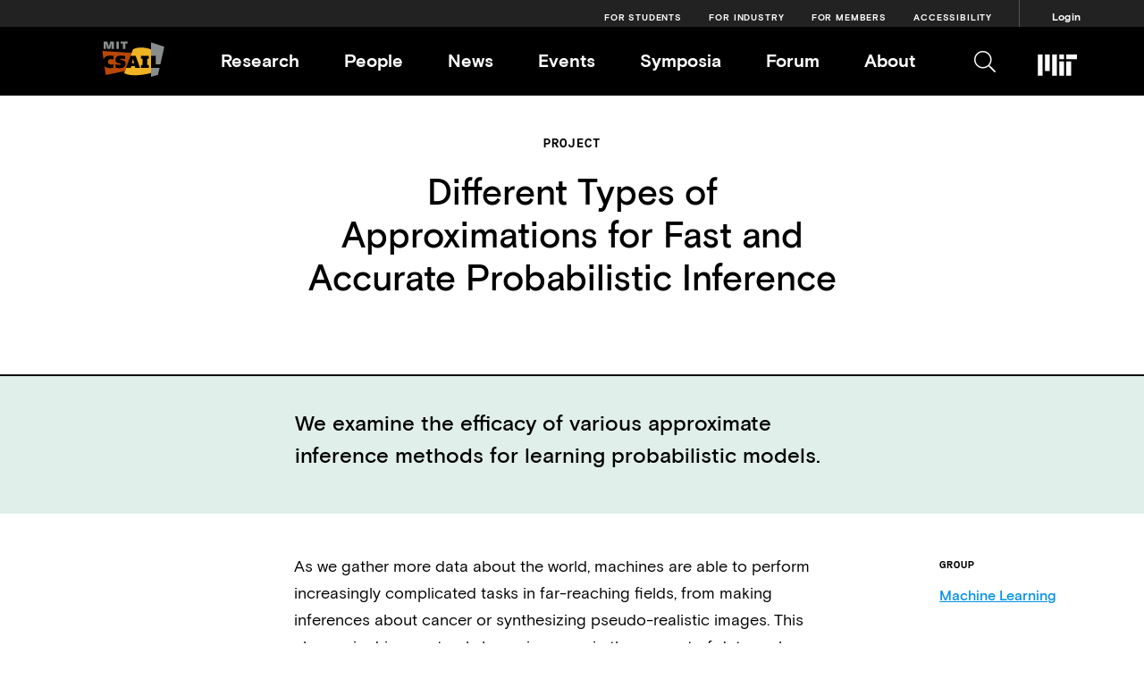

--- FILE ---
content_type: text/html; charset=UTF-8
request_url: https://www.csail.mit.edu/research/different-types-approximations-fast-and-accurate-probabilistic-inference
body_size: 7538
content:
<!DOCTYPE html>
<html lang="en" dir="ltr">
<head>
  <meta charset="utf-8" />
<script async src="https://www.googletagmanager.com/gtag/js?id=UA-5382944-3"></script>
<script>window.dataLayer = window.dataLayer || [];function gtag(){dataLayer.push(arguments)};gtag("js", new Date());gtag("set", "developer_id.dMDhkMT", true);gtag("config", "UA-5382944-3", {"groups":"default","anonymize_ip":true,"page_placeholder":"PLACEHOLDER_page_path","allow_ad_personalization_signals":false});</script>
<meta name="Generator" content="Drupal 10 (https://www.drupal.org)" />
<meta name="MobileOptimized" content="width" />
<meta name="HandheldFriendly" content="true" />
<meta name="viewport" content="width=device-width, initial-scale=1.0" />
<link rel="icon" href="/themes/custom/csail/images/favicon.ico" type="image/vnd.microsoft.icon" />
<link rel="canonical" href="https://www.csail.mit.edu/research/different-types-approximations-fast-and-accurate-probabilistic-inference" />
<link rel="shortlink" href="https://www.csail.mit.edu/node/2780" />

  <title>Different Types of Approximations for Fast and Accurate Probabilistic Inference | MIT CSAIL</title>
  <link rel="stylesheet" media="all" href="/sites/default/files/css/css_Q83J_Lvz_AYfnx_z1s-LfMIrrJ-laJeFCik93Y0kF9U.css?delta=0&amp;language=en&amp;theme=csail&amp;include=eJwli1EKgDAMxS407Zm6WUahXWFvKvP0ivsJgZBiDEzKDElluQvAVZBKdKEW3dn0-TJYjapFZtswpmmrCRNDfP2Xyg36uXscp8kLwl0khg" />
<link rel="stylesheet" media="all" href="/sites/default/files/css/css_SegZHplHvfqxrVSOVW2F5OeQN6AUekd7SuHNacwg_nQ.css?delta=1&amp;language=en&amp;theme=csail&amp;include=eJwli1EKgDAMxS407Zm6WUahXWFvKvP0ivsJgZBiDEzKDElluQvAVZBKdKEW3dn0-TJYjapFZtswpmmrCRNDfP2Xyg36uXscp8kLwl0khg" />
<link rel="stylesheet" media="print" href="/sites/default/files/css/css_cWt5TS8AaSTFL-xvUhwrNuaHdmrXDxsPN57J3IU82T0.css?delta=2&amp;language=en&amp;theme=csail&amp;include=eJwli1EKgDAMxS407Zm6WUahXWFvKvP0ivsJgZBiDEzKDElluQvAVZBKdKEW3dn0-TJYjapFZtswpmmrCRNDfP2Xyg36uXscp8kLwl0khg" />

  
</head>
<body class="no-sidebars path-node page-node-type-research-page">
  <a href="#main-content" class="visually-hidden focusable skip-link">
    Skip to main content
  </a>
      
  
        <div class="dialog-off-canvas-main-canvas" data-off-canvas-main-canvas>
    <div role="document" class="page">
      <div id="mobile-placeholder" class="mobile-header-placeholder"></div>
    <header id="site-header" class="navigation" role="banner">
      <div class="audience-menu nav">
        <div class="outer-wrapper navigation-wrapper">
          <nav aria-label="Info for" id="block-audiencemenu">
    
        
              <ul class="menu">
                    <li class="menu-item">
        <a href="/students" data-drupal-link-system-path="node/2884">For Students</a>
              </li>
                <li class="menu-item">
        <a href="http://cap.csail.mit.edu/" title="CSAIL Alliances Program website">For Industry</a>
              </li>
                <li class="menu-item">
        <a href="/internal-resources" data-drupal-link-system-path="node/4866">For Members</a>
              </li>
                <li class="menu-item">
        <a href="https://accessibility.mit.edu/" title="Accessibility">Accessibility</a>
              </li>
                <li class="menu-item">
        <a href="/csail_login" data-drupal-link-system-path="csail_login">Login</a>
              </li>
        </ul>
  


  </nav>

        </div>
      </div>
      <div class="outer-wrapper navigation-wrapper">
        <div class="container header">
                    <div class="main-menu-wrapper">
            <div class="header-logo">
              <a href="/" class="home-link">
                <svg width="70px" height="40px" viewBox="0 0 150 86" version="1.1" xmlns="http://www.w3.org/2000/svg" xmlns:xlink="http://www.w3.org/1999/xlink">
                  <g id="Page-1" stroke="none" stroke-width="1" fill="none" fill-rule="evenodd">
                    <g id="CSAIL_Primary_Regular_RGB" transform="translate(-2.000000, -4.000000)">
                      <g id="Group" transform="translate(2.813800, 4.812400)">
                        <path d="M117.1642,2.233 L117.1642,34.729 L128.2572,34.729 L128.2572,54.917 L139.6382,54.917 L149.1102,12.778 L117.1642,2.233 Z M117.1642,85.099 L133.9002,80.434 L137.7002,63.54 L117.1642,63.54 L117.1642,85.099 Z M27.8702,0 L19.0112,0 L16.3062,10.112 L15.7572,13.366 L15.4432,13.366 L14.8942,10.19 L11.9942,0 L3.1742,0 L3.1742,18.265 L8.6222,18.265 L8.6222,8.739 L8.4272,5.407 L8.7802,5.407 L12.3862,18.265 L18.6192,18.265 L22.1462,5.368 L22.4992,5.368 L22.3022,9.015 L22.3022,18.265 L27.8702,18.265 L27.8702,0 Z M33.7102,18.266 L40.0212,18.266 L40.0212,0 L33.7102,0 L33.7102,18.266 Z M44.1772,0 L60.5612,0 L60.5612,5.133 L55.5432,5.133 L55.5432,18.265 L49.2322,18.265 L49.2322,5.133 L44.1772,5.133 L44.1772,0 Z" id="Fill-1" fill="#898D8D"></path>
                        <g id="Group-6" transform="translate(0.000000, 14.698700)">
                          <path d="M74.5275,30.379 L76.5265,37.787 L70.9615,37.787 L72.9995,30.379 L73.6255,27.321 L73.9005,27.321 L74.5275,30.379 Z M111.7655,27.085 L107.8455,27.085 L107.8455,41.785 L111.7655,41.785 L111.7655,48.842 L92.9115,48.842 L92.9115,41.785 L96.8315,41.785 L96.8315,27.085 L92.9115,27.085 L92.9115,20.03 L111.7655,20.03 L111.7655,27.085 Z M93.5655,0 C84.6295,0 76.9855,1.843 73.6145,4.39 L67.8245,20.03 L80.2125,20.03 L90.7165,48.842 L79.1135,48.842 L77.8595,44.529 L69.7455,44.529 L68.4895,48.842 L57.1575,48.842 L52.6435,61.032 C55.7395,64.246 65.7755,66.755 78.0445,66.755 C89.5685,66.755 108.5015,64.167 117.1645,60.954 L117.1645,4.822 C113.9105,2.743 104.1105,0 93.5655,0 L93.5655,0 Z" id="Fill-2" fill="#F0B323"></path>
                          <path d="M31.671,48.3302 L31.671,40.1782 C33.828,41.0002 37.121,41.5502 40.373,41.5502 C43.156,41.5502 44.254,41.1972 44.254,39.8252 C44.254,38.6862 43.354,38.4522 40.373,37.9432 C36.219,37.2382 31.515,36.1792 31.515,29.4762 C31.515,23.2052 35.71,19.2842 44.921,19.2842 C49.155,19.2842 53.348,20.0702 54.838,20.5392 L54.838,28.0262 C51.78,27.3592 49.075,26.9692 46.293,26.9692 C44.921,26.9692 43.156,27.0862 43.156,28.4172 C43.156,29.5942 44.177,29.8302 47.861,30.5742 C52.448,31.5152 55.975,33.0042 55.975,38.7672 C55.975,43.8222 52.879,49.5462 42.06,49.5462 C38.023,49.5462 33.318,48.8802 31.671,48.3302 L31.671,48.3302 Z M70.496,12.8122 L-7.10542736e-15,8.1912 L2.893,28.6612 C4.74,23.0992 9.731,19.2842 19.088,19.2842 C22.186,19.2842 25.401,19.8322 27.007,20.2652 L27.007,28.6142 C25.988,28.3002 23.205,27.9092 20.814,27.9092 C16.66,27.9092 13.562,29.3982 13.562,34.2972 C13.562,39.7862 17.482,41.0002 21.323,41.0002 C23.363,41.0002 24.577,40.8832 27.007,40.2972 L27.007,48.4502 C24.224,49.2702 22.147,49.5462 18.815,49.5462 C12.001,49.5462 7.678,47.5812 5.123,44.4512 L8.192,66.1672 L54.252,56.6872 L70.496,12.8122 Z" id="Fill-4" fill="#B94700"></path>
                        </g>
                      </g>
                    </g>
                  </g>
                </svg>
              </a>
            </div>
            <span class="header-mobile-wordmark">MIT CSAIL</span>
            <div class="header-navigation nav">
              <div class="menus-wrapper">
                <nav aria-label="Main " id="block-csail-main-menu">
    
        
              <ul class="menu navigation-menu">
                    <li class="menu-item menu-item--collapsed nav-link">
        <a href="/research" title="Research Areas, Impact Areas " data-drupal-link-system-path="node/9140">Research</a>
              </li>
                <li class="menu-item nav-link">
        <a href="/people?roleFacets=Principal%20Investigators%2CCore/Dual%2CAssociates%2CEmeritus" data-drupal-link-query="{&quot;roleFacets&quot;:&quot;Principal Investigators,Core\/Dual,Associates,Emeritus&quot;}" data-drupal-link-system-path="node/9844">People</a>
              </li>
                <li class="menu-item nav-link">
        <a href="/news" title="CSAIL Articles Videos and Talks" data-drupal-link-system-path="node/9142">News</a>
              </li>
                <li class="menu-item nav-link">
        <a href="/events" title="CSAIL Event calendar" data-drupal-link-system-path="events">Events</a>
              </li>
                <li class="menu-item nav-link">
        <a href="/symposia" data-drupal-link-system-path="node/11219">Symposia</a>
              </li>
                <li class="menu-item nav-link">
        <a href="/csail-forum" data-drupal-link-system-path="node/13290">Forum</a>
              </li>
                <li class="menu-item nav-link">
        <a href="/about" title="Learn more about CSAIL" data-drupal-link-system-path="node/2851">About</a>
              </li>
        </ul>
  


  </nav>

              </div>
            </div>
            <div class="header-icons">
              <a href="javascript:void(0)" class="navigation-menu-button" id="js-mobile-menu">
                <i class="fal fa-bars mobile-menu-button"></i>
              </a>
              <a href="javascript:void(0)" id="js-search-trigger"><i class="fal fa-search"></i></a>
              <a target="_blank" href="http://web.mit.edu/">
                <?xml version="1.0" encoding="UTF-8"?>
                  <svg class="mit-logo" xmlns="http://www.w3.org/2000/svg" height="35px" widht="59px" viewBox="0 0 1480 840"><path fill="#FFFFFF" d="M880,880h160V400H880V880z M1120,320h400V160h-400V320z M880,160.00003h160v160H880V160.00003z M640,880h160
                    V160H640V880z M400,720h160V160H400V720z M160,880h160V160H160V880z M1120,880h160V400h-160V880z"></path></svg>
              </a>
            </div>

          </div>
          <div class="header-mobile-navigation">
            <div class="mobile-nav">
              <div class="mobile-menu">
                <nav aria-label="Main " id="block-csail-main-menu">
    
        
              <ul class="menu navigation-menu">
                    <li class="menu-item menu-item--collapsed nav-link">
        <a href="/research" title="Research Areas, Impact Areas " data-drupal-link-system-path="node/9140">Research</a>
              </li>
                <li class="menu-item nav-link">
        <a href="/people?roleFacets=Principal%20Investigators%2CCore/Dual%2CAssociates%2CEmeritus" data-drupal-link-query="{&quot;roleFacets&quot;:&quot;Principal Investigators,Core\/Dual,Associates,Emeritus&quot;}" data-drupal-link-system-path="node/9844">People</a>
              </li>
                <li class="menu-item nav-link">
        <a href="/news" title="CSAIL Articles Videos and Talks" data-drupal-link-system-path="node/9142">News</a>
              </li>
                <li class="menu-item nav-link">
        <a href="/events" title="CSAIL Event calendar" data-drupal-link-system-path="events">Events</a>
              </li>
                <li class="menu-item nav-link">
        <a href="/symposia" data-drupal-link-system-path="node/11219">Symposia</a>
              </li>
                <li class="menu-item nav-link">
        <a href="/csail-forum" data-drupal-link-system-path="node/13290">Forum</a>
              </li>
                <li class="menu-item nav-link">
        <a href="/about" title="Learn more about CSAIL" data-drupal-link-system-path="node/2851">About</a>
              </li>
        </ul>
  


  </nav>

              </div>
              <div class="mobile-audience-menu">
                <nav aria-label="Info for" id="block-audiencemenu">
    
        
              <ul class="menu">
                    <li class="menu-item">
        <a href="/students" data-drupal-link-system-path="node/2884">For Students</a>
              </li>
                <li class="menu-item">
        <a href="http://cap.csail.mit.edu/" title="CSAIL Alliances Program website">For Industry</a>
              </li>
                <li class="menu-item">
        <a href="/internal-resources" data-drupal-link-system-path="node/4866">For Members</a>
              </li>
                <li class="menu-item">
        <a href="https://accessibility.mit.edu/" title="Accessibility">Accessibility</a>
              </li>
                <li class="menu-item">
        <a href="/csail_login" data-drupal-link-system-path="csail_login">Login</a>
              </li>
        </ul>
  


  </nav>

              </div>
              <div class="mobile-info-menu">
                <nav aria-label="Info Menu" id="block-infomenu">
    
        
              <ul class="menu">
                    <li class="menu-item">
        <a href="/contact-us" data-drupal-link-system-path="node/2890">Contact</a>
              </li>
                <li class="menu-item">
        <a href="mailto:news@csail.mit.edu?subject=CSAIL%20Media%20Inquiry">Press Requests</a>
              </li>
                <li class="menu-item">
        <a href="https://accessibility.mit.edu/">Accessibility</a>
              </li>
        </ul>
  


  </nav>

              </div>
            </div>
          </div>
        </div>
      </div>
      <div class="search-section">
        <div class="outer-wrapper">

          <form action="/search" method="get" id="search-block-form" accept-charset="UTF-8">
            <label for="edit-keys" class="visually-hidden">Search</label>
              <input title="Enter the terms you wish to search for." placeholder="Search CSAIL" data-drupal-selector="edit-keys" type="search" id="edit-keys" name="keywords" value="" size="15" maxlength="128" class="form-search"><i id="js-search-close" class="fal fa-times"></i>
              <div data-drupal-selector="edit-actions" class="form-actions js-form-wrapper form-wrapper" id="edit-actions"><input data-drupal-selector="edit-submit" type="submit" id="edit-submit" value="Search" class="button js-form-submit form-submit">
            </div>

          </form>
        </div>
      </div>
    </header>
  
      <section id="featured">
      <div class="columns">
          <div class="">
    <div data-drupal-messages-fallback class="hidden"></div>

  </div>

      </div>
    </section>
  
  
  <main role="main" class="main-wrapper">
    <a id="main-content" tabindex="-1"></a>

    
    <section id="content">
      
        <div class="">
    

<div id="block-csail-content" class="block block-system block-system-main-block">
  
    
      

<style>
#node-7849 .sidebar-left .card:before,
#node-7850 .sidebar-left .card:before,
#node-7851 .sidebar-left .card:before,
#node-7853 .sidebar-left .card:before,
#node-7854 .sidebar-left .card:before,
#node-7855 .sidebar-left .card:before,
#node-7856 .sidebar-left .card:before,
#node-7857 .sidebar-left .card:before,
#node-7858 .sidebar-left .card:before
{background-color: #ffc72a;}
</style>
<article id="node-2780" class="">
  
    

  <div class="research content-header">
    <div class="content-container-inner">
      <div class="research-header">
        <h4 class="monobold-header group-type">
          Project</h4>
        <h1 class="research-title project-title"><span class="field field--name-title field--type-string field--label-hidden">Different Types of Approximations for Fast and Accurate Probabilistic Inference</span>
</h1>
              </div>
    </div>
  </div>

  <div class="full-width green-background border-top">
    <div class="research content-container">
      <section class="content-container-inner">
        
            <div class="field field--name-field-teaser-text field--type-string-long field--label-hidden field__item">We examine the efficacy of various approximate inference methods for learning probabilistic models.</div>
      
      </section>
    </div>
  </div>
  <div class="research content-container">
    <div class="content-container-inner">
      <section class="content-column sidebar-push">
        
            <div class="clearfix text-formatted field field--name-field-group-description field--type-text-long field--label-hidden field__item"><p>As we gather more data about the world, machines are able to perform increasingly complicated tasks in far-reaching fields, from making inferences about cancer or synthesizing pseudo-realistic images.  This change is driven not only by an increase in the amount of data we have, but also our use of increasingly rich representations, or models, of the world.<br />
Unfortunately, for large datasets or moderately complex models, exact probabilistic inference is either overly time-consuming or mathematically impossible.   Thus, in practice, some form of approximate inference is required.  Variational Bayes (VB) is one such method, which has proven to be computationally fast on large datasets.  However, it is known to sometimes produce inaccurate results in a way that may be compounded in complex models.  At its core, VB defines a simpler, approximate model and then minimizes a measure of dissimilarity -- the Kullback-Leibler divergence -- between the approximate and exact model.  We consider using alternative dissimilarity measures and seek to understand whether these measures may have superior statistical or computational properties for specific machine learning problems.</p>
</div>
      
        <section class="page-metadata hidden-desktop">
                      <div class="associated-research-groups">
              


  <h4 class="monobold-header">Group</h4>
      <a href="/research/machine-learning" hreflang="en">Machine Learning </a>
  
            </div>
                                        

        </section>

                <div class="contact-info">
                                <h5>Contact us</h5>
            <p>
              If you would like to contact us about our work, please refer to our members below and reach out to one of the group leads directly.
            </p>

          
        </div>
                  <p class="last-updated">Last updated Jun 22 &#039;17</p>
                <div class="area-tags">
                            </div>
      </section>
      <div class="sidebar-right">
        <section class="page-metadata hidden-tablet">
                      <div class="associated-research-groups">
              


  <h4 class="monobold-header">Group</h4>
      <a href="/research/machine-learning" hreflang="en">Machine Learning </a>
  
            </div>
                                                </section>
      </div>
    </div>
  </div>

  <div class="content-container page-resources">
    
    
    
    
    
      </div>

  
  
  
</article>

  </div>
  </div>

      
    </section>

      </main>

      <footer id="site-footer" role="contentinfo">
      
              <section class="footer-bottom">
                    <h2>MIT CSAIL</h2>
          <div class="footer-sections">
            

<div id="block-footerinfotextblock" class="block block-block-content block-block-content65e2ef2c-038f-4dc6-b6ed-2ff88073b056">
  
    
      
            <div class="clearfix text-formatted field field--name-body field--type-text-with-summary field--label-hidden field__item"><p>Massachusetts Institute of Technology</p>

<p>Computer Science &amp; Artificial Intelligence Laboratory</p>

<p>32 Vassar St, Cambridge MA 02139</p></div>
      
  </div>
            <nav aria-label="Info Menu" id="block-infomenu">
    
        
              <ul class="menu">
                    <li class="menu-item">
        <a href="/contact-us" data-drupal-link-system-path="node/2890">Contact</a>
              </li>
                <li class="menu-item">
        <a href="mailto:news@csail.mit.edu?subject=CSAIL%20Media%20Inquiry">Press Requests</a>
              </li>
                <li class="menu-item">
        <a href="https://accessibility.mit.edu/">Accessibility</a>
              </li>
        </ul>
  


  </nav>

            <div>
            <a href="https://computing.mit.edu" style="border-bottom: none !important;"><img style="max-width: 250px; margin-right: 100px;" src="/themes/custom/csail/images/SCC-black.png" alt="MIT Schwarzman College of Computing" /></a>
            </div>
            

<div id="block-footersocialinfoblock" class="block block-block-content block-block-content6b8d3d82-2fda-46aa-8055-09f052768ffd">
  
    
          <div class="footer-social-icons">
              <a class="text-[#000000] hover:text-[#00b8ff] hover:!opacity-60" rel="noopener noreferrer" target="_blank" aria-label="MIT CSAIL Twitter" href="https://x.com/MIT_CSAIL" style="vertical-align: middle;">
          <svg aria-hidden="true" focusable="false" data-prefix="fab" data-icon="x-twitter" style="width: 23px;" role="img" xmlns="http://www.w3.org/2000/svg" viewBox="0 0 512 512">
            <path fill="currentColor" d="M389.2 48h70.6L305.6 224.2 487 464H345L233.7 318.6 106.5 464H35.8L200.7 275.5 26.8 48H172.4L272.9 180.9 389.2 48zM364.4 421.8h39.1L151.1 88h-42L364.4 421.8z"></path>
          </svg>
        </a>
                    <a aria-label="facebook" target="_blank" href="https://www.facebook.com/MITCSAIL/"><i class="fab fa-facebook-square"></i></a>
                    <a aria-label="youtube" target="_blank" href="https://www.youtube.com/user/MITCSAIL"><i class="fab fa-youtube-square"></i></a>
                    <a aria-label="instagram" target="_blank" href="https://www.instagram.com/mit_csail/"><i class="fab fa-instagram"></i></a>
              <a aria-label="linkedin" target="_blank" href="https://www.linkedin.com/company/mit-csail"><i class="fab fa-linkedin"></i></a>
    </div>
    
  </div>

          </div>
        </section>
          </footer>
  </div>

  </div>

  
  
  <script type="application/json" data-drupal-selector="drupal-settings-json">{"path":{"baseUrl":"\/","pathPrefix":"","currentPath":"node\/2780","currentPathIsAdmin":false,"isFront":false,"currentLanguage":"en"},"pluralDelimiter":"\u0003","suppressDeprecationErrors":true,"fitvids":{"selectors":".node\r,.main-wrapper","custom_vendors":["iframe[src^=\u0022https:\/\/youtu.be\u0022]"],"ignore_selectors":""},"google_analytics":{"account":"UA-5382944-3","trackOutbound":true,"trackMailto":true,"trackTel":true,"trackDownload":true,"trackDownloadExtensions":"7z|aac|arc|arj|asf|asx|avi|bin|csv|doc(x|m)?|dot(x|m)?|exe|flv|gif|gz|gzip|hqx|jar|jpe?g|js|mp(2|3|4|e?g)|mov(ie)?|msi|msp|pdf|phps|png|ppt(x|m)?|pot(x|m)?|pps(x|m)?|ppam|sld(x|m)?|thmx|qtm?|ra(m|r)?|sea|sit|tar|tgz|torrent|txt|wav|wma|wmv|wpd|xls(x|m|b)?|xlt(x|m)|xlam|xml|z|zip","trackColorbox":true},"user":{"uid":0,"permissionsHash":"16dc4730ec616844619c2f19a4c22e31e0403bd2bf5827426545fabaf9dce299"}}</script>
<script src="/core/assets/vendor/jquery/jquery.min.js?v=3.7.1"></script>
<script src="/core/assets/vendor/underscore/underscore-min.js?v=1.13.7"></script>
<script src="/core/assets/vendor/once/once.min.js?v=1.0.1"></script>
<script src="/core/misc/drupalSettingsLoader.js?v=10.4.7"></script>
<script src="/core/misc/drupal.js?v=10.4.7"></script>
<script src="/core/misc/drupal.init.js?v=10.4.7"></script>
<script src="/modules/contrib/jquery_ui/assets/vendor/jquery.ui/ui/version-min.js?v=1.13.2"></script>
<script src="/modules/contrib/jquery_ui/assets/vendor/jquery.ui/ui/jquery-var-for-color-min.js?v=1.13.2"></script>
<script src="/modules/contrib/jquery_ui/assets/vendor/jquery.ui/ui/vendor/jquery-color/jquery.color-min.js?v=1.13.2"></script>
<script src="/modules/contrib/jquery_ui/assets/vendor/jquery.ui/ui/effect-min.js?v=1.13.2"></script>
<script src="/modules/contrib/jquery_ui/assets/vendor/jquery.ui/ui/effects/effect-slide-min.js?v=1.13.2"></script>
<script src="/themes/custom/csail/js/jquery.colorbox-min.js?v=10.4.7"></script>
<script src="/themes/custom/csail/js/scripts.js?v=10.4.7"></script>
<script src="/themes/custom/csail/js/research-landing.js?v=10.4.7"></script>
<script src="/themes/custom/csail/js/jquery.cycle2.min.js?v=10.4.7"></script>
<script src="/themes/custom/csail/js/jquery.cycle2.swipe.min.js?v=10.4.7"></script>
<script src="/themes/custom/csail/js/owl.carousel.js?v=10.4.7"></script>
<script src="/themes/custom/csail/js/moment.js?v=10.4.7"></script>
<script src="/themes/custom/csail/js/clndr.js?v=10.4.7"></script>
<script src="/libraries/fitvids/jquery.fitvids.js?v=10.4.7"></script>
<script src="/modules/contrib/fitvids/js/init-fitvids.js?v=10.4.7"></script>
<script src="/modules/contrib/google_analytics/js/google_analytics.js?v=10.4.7"></script>

</body>
</html>


--- FILE ---
content_type: text/css
request_url: https://www.csail.mit.edu/sites/default/files/css/css_SegZHplHvfqxrVSOVW2F5OeQN6AUekd7SuHNacwg_nQ.css?delta=1&language=en&theme=csail&include=eJwli1EKgDAMxS407Zm6WUahXWFvKvP0ivsJgZBiDEzKDElluQvAVZBKdKEW3dn0-TJYjapFZtswpmmrCRNDfP2Xyg36uXscp8kLwl0khg
body_size: 68976
content:
/* @license MIT https://github.com/necolas/normalize.css/blob/3.0.3/LICENSE.md */
html{font-family:sans-serif;-ms-text-size-adjust:100%;-webkit-text-size-adjust:100%;}body{margin:0;}article,aside,details,figcaption,figure,footer,header,hgroup,main,menu,nav,section,summary{display:block;}audio,canvas,progress,video{display:inline-block;vertical-align:baseline;}audio:not([controls]){display:none;height:0;}[hidden],template{display:none;}a{background-color:transparent;}a:active,a:hover{outline:0;}abbr[title]{border-bottom:1px dotted;}b,strong{font-weight:bold;}dfn{font-style:italic;}h1{font-size:2em;margin:0.67em 0;}mark{background:#ff0;color:#000;}small{font-size:80%;}sub,sup{font-size:75%;line-height:0;position:relative;vertical-align:baseline;}sup{top:-0.5em;}sub{bottom:-0.25em;}img{border:0;}svg:not(:root){overflow:hidden;}figure{margin:1em 40px;}hr{box-sizing:content-box;height:0;}pre{overflow:auto;}code,kbd,pre,samp{font-family:monospace,monospace;font-size:1em;}button,input,optgroup,select,textarea{color:inherit;font:inherit;margin:0;}button{overflow:visible;}button,select{text-transform:none;}button,html input[type="button"],input[type="reset"],input[type="submit"]{-webkit-appearance:button;cursor:pointer;}button[disabled],html input[disabled]{cursor:default;}button::-moz-focus-inner,input::-moz-focus-inner{border:0;padding:0;}input{line-height:normal;}input[type="checkbox"],input[type="radio"]{box-sizing:border-box;padding:0;}input[type="number"]::-webkit-inner-spin-button,input[type="number"]::-webkit-outer-spin-button{height:auto;}input[type="search"]{-webkit-appearance:textfield;box-sizing:content-box;}input[type="search"]::-webkit-search-cancel-button,input[type="search"]::-webkit-search-decoration{-webkit-appearance:none;}fieldset{border:1px solid #c0c0c0;margin:0 2px;padding:0.35em 0.625em 0.75em;}legend{border:0;padding:0;}textarea{overflow:auto;}optgroup{font-weight:bold;}table{border-collapse:collapse;border-spacing:0;}td,th{padding:0;}
@media (min--moz-device-pixel-ratio:0){summary{display:list-item;}}
/* @license GPL-2.0-or-later https://www.drupal.org/licensing/faq */
html{font-family:sans-serif;-ms-text-size-adjust:100%;-webkit-text-size-adjust:100%;}body{margin:0;}article,aside,details,figcaption,figure,footer,header,hgroup,main,menu,nav,section,summary{display:block;}audio,canvas,progress,video{display:inline-block;vertical-align:baseline;}audio:not([controls]){display:none;height:0;}[hidden],template{display:none;}a{background-color:transparent;}a:active,a:hover{outline:0;}abbr[title]{border-bottom:1px dotted;}b,strong{font-weight:bold;}dfn{font-style:italic;}h1{font-size:2em;margin:0.67em 0;}mark{background:#ff0;color:#000;}small{font-size:80%;}sub,sup{font-size:75%;line-height:0;position:relative;vertical-align:baseline;}sup{top:-0.5em;}sub{bottom:-0.25em;}img{border:0;}svg:not(:root){overflow:hidden;}figure{margin:1em 40px;}hr{box-sizing:content-box;height:0;}pre{overflow:auto;}code,kbd,pre,samp{font-family:monospace,monospace;font-size:1em;}button,input,optgroup,select,textarea{color:inherit;font:inherit;margin:0;}button{overflow:visible;}button,select{text-transform:none;}button,html input[type="button"],input[type="reset"],input[type="submit"]{-webkit-appearance:button;cursor:pointer;}button[disabled],html input[disabled]{cursor:default;}button::-moz-focus-inner,input::-moz-focus-inner{border:0;padding:0;}input{line-height:normal;}input[type="checkbox"],input[type="radio"]{box-sizing:border-box;padding:0;}input[type="number"]::-webkit-inner-spin-button,input[type="number"]::-webkit-outer-spin-button{height:auto;}input[type="search"]{-webkit-appearance:textfield;box-sizing:content-box;}input[type="search"]::-webkit-search-cancel-button,input[type="search"]::-webkit-search-decoration{-webkit-appearance:none;}fieldset{border:1px solid #c0c0c0;margin:0 2px;padding:0.35em 0.625em 0.75em;}legend{border:0;padding:0;}textarea{overflow:auto;}optgroup{font-weight:bold;}table{border-collapse:collapse;border-spacing:0;}td,th{padding:0;}
html{box-sizing:border-box}*,*::after,*::before{box-sizing:inherit}@font-face{font-family:"FontAwesome";src:url(/themes/custom/csail/fonts/font-awesome/fontawesome-webfont.eot?v=5.15.3);src:url(/themes/custom/csail/fonts/font-awesome/fontawesome-webfont.eot#iefix&v=5.15.3) format("embedded-opentype"),url(/themes/custom/csail/fonts/font-awesome/fontawesome-webfont.woff2?v=5.15.3) format("woff2"),url(/themes/custom/csail/fonts/font-awesome/fontawesome-webfont.woff?v=5.15.3) format("woff"),url(/themes/custom/csail/fonts/font-awesome/fontawesome-webfont.ttf?v=5.15.3) format("truetype"),url(/themes/custom/csail/fonts/font-awesome/fontawesome-webfont.svg?v=5.15.3#fontawesomeregular) format("svg");font-weight:normal;font-style:normal}@font-face{font-family:"Font Awesome 5 Pro";font-style:normal;font-weight:900;font-display:block;src:url(/themes/custom/csail/fonts/font-awesome/fa-solid-900.eot);src:url(/themes/custom/csail/fonts/font-awesome/fa-solid-900.eot#iefix) format("embedded-opentype"),url(/themes/custom/csail/fonts/font-awesome/fa-solid-900.woff2) format("woff2"),url(/themes/custom/csail/fonts/font-awesome/fa-solid-900.woff) format("woff"),url(/themes/custom/csail/fonts/font-awesome/fa-solid-900.ttf) format("truetype"),url(/themes/custom/csail/fonts/font-awesome/fa-solid-900.svg#fontawesome) format("svg")}.fa,.field--type-text-long ul li:before,.fas{font-family:"Font Awesome 5 Pro";font-weight:900}@font-face{font-family:"Font Awesome 5 Pro";font-style:normal;font-weight:400;font-display:block;src:url(/themes/custom/csail/fonts/font-awesome/fa-regular-400.eot);src:url(/themes/custom/csail/fonts/font-awesome/fa-regular-400.eot#iefix) format("embedded-opentype"),url(/themes/custom/csail/fonts/font-awesome/fa-regular-400.woff2) format("woff2"),url(/themes/custom/csail/fonts/font-awesome/fa-regular-400.woff) format("woff"),url(/themes/custom/csail/fonts/font-awesome/fa-regular-400.ttf) format("truetype"),url(/themes/custom/csail/fonts/font-awesome/fa-regular-400.svg#fontawesome) format("svg")}.far{font-family:"Font Awesome 5 Pro";font-weight:400}@font-face{font-family:"Font Awesome 5 Pro";font-style:normal;font-weight:300;font-display:block;src:url(/themes/custom/csail/fonts/font-awesome/fa-light-300.eot);src:url(/themes/custom/csail/fonts/font-awesome/fa-light-300.eot#iefix) format("embedded-opentype"),url(/themes/custom/csail/fonts/font-awesome/fa-light-300.woff2) format("woff2"),url(/themes/custom/csail/fonts/font-awesome/fa-light-300.woff) format("woff"),url(/themes/custom/csail/fonts/font-awesome/fa-light-300.ttf) format("truetype"),url(/themes/custom/csail/fonts/font-awesome/fa-light-300.svg#fontawesome) format("svg")}.fal{font-family:"Font Awesome 5 Pro";font-weight:300}@font-face{font-family:"Font Awesome 5 Brands";font-style:normal;font-weight:400;font-display:block;src:url(/themes/custom/csail/fonts/font-awesome/fa-brands-400.eot);src:url(/themes/custom/csail/fonts/font-awesome/fa-brands-400.eot#iefix) format("embedded-opentype"),url(/themes/custom/csail/fonts/font-awesome/fa-brands-400.woff2) format("woff2"),url(/themes/custom/csail/fonts/font-awesome/fa-brands-400.woff) format("woff"),url(/themes/custom/csail/fonts/font-awesome/fa-brands-400.ttf) format("truetype"),url(/themes/custom/csail/fonts/font-awesome/fa-brands-400.svg#fontawesome) format("svg")}.fab{font-family:"Font Awesome 5 Brands";font-weight:400}.fa,.field--type-text-long ul li:before,.fas,.far,.fal,.fad,.fab{-moz-osx-font-smoothing:grayscale;-webkit-font-smoothing:antialiased;display:inline-block;font-style:normal;font-variant:normal;text-rendering:auto;line-height:1}.fa-lg{font-size:1.3333333333em;line-height:.75em;vertical-align:-0.0667em}.fa-xs{font-size:.75em}.fa-sm{font-size:.875em}.fa-1x{font-size:1em}.fa-2x{font-size:2em}.fa-3x{font-size:3em}.fa-4x{font-size:4em}.fa-5x{font-size:5em}.fa-6x{font-size:6em}.fa-7x{font-size:7em}.fa-8x{font-size:8em}.fa-9x{font-size:9em}.fa-10x{font-size:10em}.fa-fw{text-align:center;width:1.25em}.fa-ul{list-style-type:none;margin-left:2.5em;padding-left:0}.fa-ul>li{position:relative}.fa-li{left:-2em;position:absolute;text-align:center;width:2em;line-height:inherit}.fa-border{border:solid .08em #eee;border-radius:.1em;padding:.2em .25em .15em}.fa-pull-left{float:left}.fa-pull-right{float:right}.fa.fa-pull-left,.field--type-text-long ul li.fa-pull-left:before,.fas.fa-pull-left,.far.fa-pull-left,.fal.fa-pull-left,.fab.fa-pull-left{margin-right:.3em}.fa.fa-pull-right,.field--type-text-long ul li.fa-pull-right:before,.fas.fa-pull-right,.far.fa-pull-right,.fal.fa-pull-right,.fab.fa-pull-right{margin-left:.3em}.fa-500px:before{content:""}.fa-abacus:before{content:""}.fa-accessible-icon:before{content:""}.fa-accusoft:before{content:""}.fa-acorn:before{content:""}.fa-acquisitions-incorporated:before{content:""}.fa-ad:before{content:""}.fa-address-book:before{content:""}.fa-address-card:before{content:""}.fa-adjust:before{content:""}.fa-adn:before{content:""}.fa-adversal:before{content:""}.fa-affiliatetheme:before{content:""}.fa-air-conditioner:before{content:""}.fa-air-freshener:before{content:""}.fa-airbnb:before{content:""}.fa-alarm-clock:before{content:""}.fa-alarm-exclamation:before{content:""}.fa-alarm-plus:before{content:""}.fa-alarm-snooze:before{content:""}.fa-album:before{content:""}.fa-album-collection:before{content:""}.fa-algolia:before{content:""}.fa-alicorn:before{content:""}.fa-alien:before{content:""}.fa-alien-monster:before{content:""}.fa-align-center:before{content:""}.fa-align-justify:before{content:""}.fa-align-left:before{content:""}.fa-align-right:before{content:""}.fa-align-slash:before{content:""}.fa-alipay:before{content:""}.fa-allergies:before{content:""}.fa-amazon:before{content:""}.fa-amazon-pay:before{content:""}.fa-ambulance:before{content:""}.fa-american-sign-language-interpreting:before{content:""}.fa-amilia:before{content:""}.fa-amp-guitar:before{content:""}.fa-analytics:before{content:""}.fa-anchor:before{content:""}.fa-android:before{content:""}.fa-angel:before{content:""}.fa-angellist:before{content:""}.fa-angle-double-down:before{content:""}.fa-angle-double-left:before{content:""}.fa-angle-double-right:before{content:""}.fa-angle-double-up:before{content:""}.fa-angle-down:before{content:""}.fa-angle-left:before{content:""}.fa-angle-right:before{content:""}.fa-angle-up:before{content:""}.fa-angry:before{content:""}.fa-angrycreative:before{content:""}.fa-angular:before{content:""}.fa-ankh:before{content:""}.fa-app-store:before{content:""}.fa-app-store-ios:before{content:""}.fa-apper:before{content:""}.fa-apple:before{content:""}.fa-apple-alt:before{content:""}.fa-apple-crate:before{content:""}.fa-apple-pay:before{content:""}.fa-archive:before{content:""}.fa-archway:before{content:""}.fa-arrow-alt-circle-down:before{content:""}.fa-arrow-alt-circle-left:before{content:""}.fa-arrow-alt-circle-right:before{content:""}.fa-arrow-alt-circle-up:before{content:""}.fa-arrow-alt-down:before{content:""}.fa-arrow-alt-from-bottom:before{content:""}.fa-arrow-alt-from-left:before{content:""}.fa-arrow-alt-from-right:before{content:""}.fa-arrow-alt-from-top:before{content:""}.fa-arrow-alt-left:before{content:""}.fa-arrow-alt-right:before{content:""}.fa-arrow-alt-square-down:before{content:""}.fa-arrow-alt-square-left:before{content:""}.fa-arrow-alt-square-right:before{content:""}.fa-arrow-alt-square-up:before{content:""}.fa-arrow-alt-to-bottom:before{content:""}.fa-arrow-alt-to-left:before{content:""}.fa-arrow-alt-to-right:before{content:""}.fa-arrow-alt-to-top:before{content:""}.fa-arrow-alt-up:before{content:""}.fa-arrow-circle-down:before{content:""}.fa-arrow-circle-left:before{content:""}.fa-arrow-circle-right:before{content:""}.fa-arrow-circle-up:before{content:""}.fa-arrow-down:before{content:""}.fa-arrow-from-bottom:before{content:""}.fa-arrow-from-left:before{content:""}.fa-arrow-from-right:before{content:""}.fa-arrow-from-top:before{content:""}.fa-arrow-left:before{content:""}.fa-arrow-right:before{content:""}.fa-arrow-square-down:before{content:""}.fa-arrow-square-left:before{content:""}.fa-arrow-square-right:before{content:""}.fa-arrow-square-up:before{content:""}.fa-arrow-to-bottom:before{content:""}.fa-arrow-to-left:before{content:""}.fa-arrow-to-right:before{content:""}.fa-arrow-to-top:before{content:""}.fa-arrow-up:before{content:""}.fa-arrows:before{content:""}.fa-arrows-alt:before{content:""}.fa-arrows-alt-h:before{content:""}.fa-arrows-alt-v:before{content:""}.fa-arrows-h:before{content:""}.fa-arrows-v:before{content:""}.fa-artstation:before{content:""}.fa-assistive-listening-systems:before{content:""}.fa-asterisk:before{content:""}.fa-asymmetrik:before{content:""}.fa-at:before{content:""}.fa-atlas:before{content:""}.fa-atlassian:before{content:""}.fa-atom:before{content:""}.fa-atom-alt:before{content:""}.fa-audible:before{content:""}.fa-audio-description:before{content:""}.fa-autoprefixer:before{content:""}.fa-avianex:before{content:""}.fa-aviato:before{content:""}.fa-award:before{content:""}.fa-aws:before{content:""}.fa-axe:before{content:""}.fa-axe-battle:before{content:""}.fa-baby:before{content:""}.fa-baby-carriage:before{content:""}.fa-backpack:before{content:""}.fa-backspace:before{content:""}.fa-backward:before{content:""}.fa-bacon:before{content:""}.fa-bacteria:before{content:""}.fa-bacterium:before{content:""}.fa-badge:before{content:""}.fa-badge-check:before{content:""}.fa-badge-dollar:before{content:""}.fa-badge-percent:before{content:""}.fa-badge-sheriff:before{content:""}.fa-badger-honey:before{content:""}.fa-bags-shopping:before{content:""}.fa-bahai:before{content:""}.fa-balance-scale:before{content:""}.fa-balance-scale-left:before{content:""}.fa-balance-scale-right:before{content:""}.fa-ball-pile:before{content:""}.fa-ballot:before{content:""}.fa-ballot-check:before{content:""}.fa-ban:before{content:""}.fa-band-aid:before{content:""}.fa-bandcamp:before{content:""}.fa-banjo:before{content:""}.fa-barcode:before{content:""}.fa-barcode-alt:before{content:""}.fa-barcode-read:before{content:""}.fa-barcode-scan:before{content:""}.fa-bars:before{content:""}.fa-baseball:before{content:""}.fa-baseball-ball:before{content:""}.fa-basketball-ball:before{content:""}.fa-basketball-hoop:before{content:""}.fa-bat:before{content:""}.fa-bath:before{content:""}.fa-battery-bolt:before{content:""}.fa-battery-empty:before{content:""}.fa-battery-full:before{content:""}.fa-battery-half:before{content:""}.fa-battery-quarter:before{content:""}.fa-battery-slash:before{content:""}.fa-battery-three-quarters:before{content:""}.fa-battle-net:before{content:""}.fa-bed:before{content:""}.fa-bed-alt:before{content:""}.fa-bed-bunk:before{content:""}.fa-bed-empty:before{content:""}.fa-beer:before{content:""}.fa-behance:before{content:""}.fa-behance-square:before{content:""}.fa-bell:before{content:""}.fa-bell-exclamation:before{content:""}.fa-bell-on:before{content:""}.fa-bell-plus:before{content:""}.fa-bell-school:before{content:""}.fa-bell-school-slash:before{content:""}.fa-bell-slash:before{content:""}.fa-bells:before{content:""}.fa-betamax:before{content:""}.fa-bezier-curve:before{content:""}.fa-bible:before{content:""}.fa-bicycle:before{content:""}.fa-biking:before{content:""}.fa-biking-mountain:before{content:""}.fa-bimobject:before{content:""}.fa-binoculars:before{content:""}.fa-biohazard:before{content:""}.fa-birthday-cake:before{content:""}.fa-bitbucket:before{content:""}.fa-bitcoin:before{content:""}.fa-bity:before{content:""}.fa-black-tie:before{content:""}.fa-blackberry:before{content:""}.fa-blanket:before{content:""}.fa-blender:before{content:""}.fa-blender-phone:before{content:""}.fa-blind:before{content:""}.fa-blinds:before{content:""}.fa-blinds-open:before{content:""}.fa-blinds-raised:before{content:""}.fa-blog:before{content:""}.fa-blogger:before{content:""}.fa-blogger-b:before{content:""}.fa-bluetooth:before{content:""}.fa-bluetooth-b:before{content:""}.fa-bold:before{content:""}.fa-bolt:before{content:""}.fa-bomb:before{content:""}.fa-bone:before{content:""}.fa-bone-break:before{content:""}.fa-bong:before{content:""}.fa-book:before{content:""}.fa-book-alt:before{content:""}.fa-book-dead:before{content:""}.fa-book-heart:before{content:""}.fa-book-medical:before{content:""}.fa-book-open:before{content:""}.fa-book-reader:before{content:""}.fa-book-spells:before{content:""}.fa-book-user:before{content:""}.fa-bookmark:before{content:""}.fa-books:before{content:""}.fa-books-medical:before{content:""}.fa-boombox:before{content:""}.fa-boot:before{content:""}.fa-booth-curtain:before{content:""}.fa-bootstrap:before{content:""}.fa-border-all:before{content:""}.fa-border-bottom:before{content:""}.fa-border-center-h:before{content:""}.fa-border-center-v:before{content:""}.fa-border-inner:before{content:""}.fa-border-left:before{content:""}.fa-border-none:before{content:""}.fa-border-outer:before{content:""}.fa-border-right:before{content:""}.fa-border-style:before{content:""}.fa-border-style-alt:before{content:""}.fa-border-top:before{content:""}.fa-bow-arrow:before{content:""}.fa-bowling-ball:before{content:""}.fa-bowling-pins:before{content:""}.fa-box:before{content:""}.fa-box-alt:before{content:""}.fa-box-ballot:before{content:""}.fa-box-check:before{content:""}.fa-box-fragile:before{content:""}.fa-box-full:before{content:""}.fa-box-heart:before{content:""}.fa-box-open:before{content:""}.fa-box-tissue:before{content:""}.fa-box-up:before{content:""}.fa-box-usd:before{content:""}.fa-boxes:before{content:""}.fa-boxes-alt:before{content:""}.fa-boxing-glove:before{content:""}.fa-brackets:before{content:""}.fa-brackets-curly:before{content:""}.fa-braille:before{content:""}.fa-brain:before{content:""}.fa-bread-loaf:before{content:""}.fa-bread-slice:before{content:""}.fa-briefcase:before{content:""}.fa-briefcase-medical:before{content:""}.fa-bring-forward:before{content:""}.fa-bring-front:before{content:""}.fa-broadcast-tower:before{content:""}.fa-broom:before{content:""}.fa-browser:before{content:""}.fa-brush:before{content:""}.fa-btc:before{content:""}.fa-buffer:before{content:""}.fa-bug:before{content:""}.fa-building:before{content:""}.fa-bullhorn:before{content:""}.fa-bullseye:before{content:""}.fa-bullseye-arrow:before{content:""}.fa-bullseye-pointer:before{content:""}.fa-burger-soda:before{content:""}.fa-burn:before{content:""}.fa-buromobelexperte:before{content:""}.fa-burrito:before{content:""}.fa-bus:before{content:""}.fa-bus-alt:before{content:""}.fa-bus-school:before{content:""}.fa-business-time:before{content:""}.fa-buy-n-large:before{content:""}.fa-buysellads:before{content:""}.fa-cabinet-filing:before{content:""}.fa-cactus:before{content:""}.fa-calculator:before{content:""}.fa-calculator-alt:before{content:""}.fa-calendar:before{content:""}.fa-calendar-alt:before{content:""}.fa-calendar-check:before{content:""}.fa-calendar-day:before{content:""}.fa-calendar-edit:before{content:""}.fa-calendar-exclamation:before{content:""}.fa-calendar-minus:before{content:""}.fa-calendar-plus:before{content:""}.fa-calendar-star:before{content:""}.fa-calendar-times:before{content:""}.fa-calendar-week:before{content:""}.fa-camcorder:before{content:""}.fa-camera:before{content:""}.fa-camera-alt:before{content:""}.fa-camera-home:before{content:""}.fa-camera-movie:before{content:""}.fa-camera-polaroid:before{content:""}.fa-camera-retro:before{content:""}.fa-campfire:before{content:""}.fa-campground:before{content:""}.fa-canadian-maple-leaf:before{content:""}.fa-candle-holder:before{content:""}.fa-candy-cane:before{content:""}.fa-candy-corn:before{content:""}.fa-cannabis:before{content:""}.fa-capsules:before{content:""}.fa-car:before{content:""}.fa-car-alt:before{content:""}.fa-car-battery:before{content:""}.fa-car-building:before{content:""}.fa-car-bump:before{content:""}.fa-car-bus:before{content:""}.fa-car-crash:before{content:""}.fa-car-garage:before{content:""}.fa-car-mechanic:before{content:""}.fa-car-side:before{content:""}.fa-car-tilt:before{content:""}.fa-car-wash:before{content:""}.fa-caravan:before{content:""}.fa-caravan-alt:before{content:""}.fa-caret-circle-down:before{content:""}.fa-caret-circle-left:before{content:""}.fa-caret-circle-right:before{content:""}.fa-caret-circle-up:before{content:""}.fa-caret-down:before{content:""}.fa-caret-left:before{content:""}.fa-caret-right:before{content:""}.fa-caret-square-down:before{content:""}.fa-caret-square-left:before{content:""}.fa-caret-square-right:before{content:""}.fa-caret-square-up:before{content:""}.fa-caret-up:before{content:""}.fa-carrot:before{content:""}.fa-cars:before{content:""}.fa-cart-arrow-down:before{content:""}.fa-cart-plus:before{content:""}.fa-cash-register:before{content:""}.fa-cassette-tape:before{content:""}.fa-cat:before{content:""}.fa-cat-space:before{content:""}.fa-cauldron:before{content:""}.fa-cc-amazon-pay:before{content:""}.fa-cc-amex:before{content:""}.fa-cc-apple-pay:before{content:""}.fa-cc-diners-club:before{content:""}.fa-cc-discover:before{content:""}.fa-cc-jcb:before{content:""}.fa-cc-mastercard:before{content:""}.fa-cc-paypal:before{content:""}.fa-cc-stripe:before{content:""}.fa-cc-visa:before{content:""}.fa-cctv:before{content:""}.fa-centercode:before{content:""}.fa-centos:before{content:""}.fa-certificate:before{content:""}.fa-chair:before{content:""}.fa-chair-office:before{content:""}.fa-chalkboard:before{content:""}.fa-chalkboard-teacher:before{content:""}.fa-charging-station:before{content:""}.fa-chart-area:before{content:""}.fa-chart-bar:before{content:""}.fa-chart-line:before{content:""}.fa-chart-line-down:before{content:""}.fa-chart-network:before{content:""}.fa-chart-pie:before{content:""}.fa-chart-pie-alt:before{content:""}.fa-chart-scatter:before{content:""}.fa-check:before{content:""}.fa-check-circle:before{content:""}.fa-check-double:before{content:""}.fa-check-square:before{content:""}.fa-cheese:before{content:""}.fa-cheese-swiss:before{content:""}.fa-cheeseburger:before{content:""}.fa-chess:before{content:""}.fa-chess-bishop:before{content:""}.fa-chess-bishop-alt:before{content:""}.fa-chess-board:before{content:""}.fa-chess-clock:before{content:""}.fa-chess-clock-alt:before{content:""}.fa-chess-king:before{content:""}.fa-chess-king-alt:before{content:""}.fa-chess-knight:before{content:""}.fa-chess-knight-alt:before{content:""}.fa-chess-pawn:before{content:""}.fa-chess-pawn-alt:before{content:""}.fa-chess-queen:before{content:""}.fa-chess-queen-alt:before{content:""}.fa-chess-rook:before{content:""}.fa-chess-rook-alt:before{content:""}.fa-chevron-circle-down:before{content:""}.fa-chevron-circle-left:before{content:""}.fa-chevron-circle-right:before{content:""}.fa-chevron-circle-up:before{content:""}.fa-chevron-double-down:before{content:""}.fa-chevron-double-left:before{content:""}.fa-chevron-double-right:before{content:""}.fa-chevron-double-up:before{content:""}.fa-chevron-down:before{content:""}.fa-chevron-left:before{content:""}.fa-chevron-right:before{content:""}.fa-chevron-square-down:before{content:""}.fa-chevron-square-left:before{content:""}.fa-chevron-square-right:before{content:""}.fa-chevron-square-up:before{content:""}.fa-chevron-up:before{content:""}.fa-child:before{content:""}.fa-chimney:before{content:""}.fa-chrome:before{content:""}.fa-chromecast:before{content:""}.fa-church:before{content:""}.fa-circle:before,.field--type-text-long ul li:before{content:""}.fa-circle-notch:before{content:""}.fa-city:before{content:""}.fa-clarinet:before{content:""}.fa-claw-marks:before{content:""}.fa-clinic-medical:before{content:""}.fa-clipboard:before{content:""}.fa-clipboard-check:before{content:""}.fa-clipboard-list:before{content:""}.fa-clipboard-list-check:before{content:""}.fa-clipboard-prescription:before{content:""}.fa-clipboard-user:before{content:""}.fa-clock:before{content:""}.fa-clone:before{content:""}.fa-closed-captioning:before{content:""}.fa-cloud:before{content:""}.fa-cloud-download:before{content:""}.fa-cloud-download-alt:before{content:""}.fa-cloud-drizzle:before{content:""}.fa-cloud-hail:before{content:""}.fa-cloud-hail-mixed:before{content:""}.fa-cloud-meatball:before{content:""}.fa-cloud-moon:before{content:""}.fa-cloud-moon-rain:before{content:""}.fa-cloud-music:before{content:""}.fa-cloud-rain:before{content:""}.fa-cloud-rainbow:before{content:""}.fa-cloud-showers:before{content:""}.fa-cloud-showers-heavy:before{content:""}.fa-cloud-sleet:before{content:""}.fa-cloud-snow:before{content:""}.fa-cloud-sun:before{content:""}.fa-cloud-sun-rain:before{content:""}.fa-cloud-upload:before{content:""}.fa-cloud-upload-alt:before{content:""}.fa-cloudflare:before{content:""}.fa-clouds:before{content:""}.fa-clouds-moon:before{content:""}.fa-clouds-sun:before{content:""}.fa-cloudscale:before{content:""}.fa-cloudsmith:before{content:""}.fa-cloudversify:before{content:""}.fa-club:before{content:""}.fa-cocktail:before{content:""}.fa-code:before{content:""}.fa-code-branch:before{content:""}.fa-code-commit:before{content:""}.fa-code-merge:before{content:""}.fa-codepen:before{content:""}.fa-codiepie:before{content:""}.fa-coffee:before{content:""}.fa-coffee-pot:before{content:""}.fa-coffee-togo:before{content:""}.fa-coffin:before{content:""}.fa-coffin-cross:before{content:""}.fa-cog:before{content:""}.fa-cogs:before{content:""}.fa-coin:before{content:""}.fa-coins:before{content:""}.fa-columns:before{content:""}.fa-comet:before{content:""}.fa-comment:before{content:""}.fa-comment-alt:before{content:""}.fa-comment-alt-check:before{content:""}.fa-comment-alt-dollar:before{content:""}.fa-comment-alt-dots:before{content:""}.fa-comment-alt-edit:before{content:""}.fa-comment-alt-exclamation:before{content:""}.fa-comment-alt-lines:before{content:""}.fa-comment-alt-medical:before{content:""}.fa-comment-alt-minus:before{content:""}.fa-comment-alt-music:before{content:""}.fa-comment-alt-plus:before{content:""}.fa-comment-alt-slash:before{content:""}.fa-comment-alt-smile:before{content:""}.fa-comment-alt-times:before{content:""}.fa-comment-check:before{content:""}.fa-comment-dollar:before{content:""}.fa-comment-dots:before{content:""}.fa-comment-edit:before{content:""}.fa-comment-exclamation:before{content:""}.fa-comment-lines:before{content:""}.fa-comment-medical:before{content:""}.fa-comment-minus:before{content:""}.fa-comment-music:before{content:""}.fa-comment-plus:before{content:""}.fa-comment-slash:before{content:""}.fa-comment-smile:before{content:""}.fa-comment-times:before{content:""}.fa-comments:before{content:""}.fa-comments-alt:before{content:""}.fa-comments-alt-dollar:before{content:""}.fa-comments-dollar:before{content:""}.fa-compact-disc:before{content:""}.fa-compass:before{content:""}.fa-compass-slash:before{content:""}.fa-compress:before{content:""}.fa-compress-alt:before{content:""}.fa-compress-arrows-alt:before{content:""}.fa-compress-wide:before{content:""}.fa-computer-classic:before{content:""}.fa-computer-speaker:before{content:""}.fa-concierge-bell:before{content:""}.fa-confluence:before{content:""}.fa-connectdevelop:before{content:""}.fa-construction:before{content:""}.fa-container-storage:before{content:""}.fa-contao:before{content:""}.fa-conveyor-belt:before{content:""}.fa-conveyor-belt-alt:before{content:""}.fa-cookie:before{content:""}.fa-cookie-bite:before{content:""}.fa-copy:before{content:""}.fa-copyright:before{content:""}.fa-corn:before{content:""}.fa-cotton-bureau:before{content:""}.fa-couch:before{content:""}.fa-cow:before{content:""}.fa-cowbell:before{content:""}.fa-cowbell-more:before{content:""}.fa-cpanel:before{content:""}.fa-creative-commons:before{content:""}.fa-creative-commons-by:before{content:""}.fa-creative-commons-nc:before{content:""}.fa-creative-commons-nc-eu:before{content:""}.fa-creative-commons-nc-jp:before{content:""}.fa-creative-commons-nd:before{content:""}.fa-creative-commons-pd:before{content:""}.fa-creative-commons-pd-alt:before{content:""}.fa-creative-commons-remix:before{content:""}.fa-creative-commons-sa:before{content:""}.fa-creative-commons-sampling:before{content:""}.fa-creative-commons-sampling-plus:before{content:""}.fa-creative-commons-share:before{content:""}.fa-creative-commons-zero:before{content:""}.fa-credit-card:before{content:""}.fa-credit-card-blank:before{content:""}.fa-credit-card-front:before{content:""}.fa-cricket:before{content:""}.fa-critical-role:before{content:""}.fa-croissant:before{content:""}.fa-crop:before{content:""}.fa-crop-alt:before{content:""}.fa-cross:before{content:""}.fa-crosshairs:before{content:""}.fa-crow:before{content:""}.fa-crown:before{content:""}.fa-crutch:before{content:""}.fa-crutches:before{content:""}.fa-css3:before{content:""}.fa-css3-alt:before{content:""}.fa-cube:before{content:""}.fa-cubes:before{content:""}.fa-curling:before{content:""}.fa-cut:before{content:""}.fa-cuttlefish:before{content:""}.fa-d-and-d:before{content:""}.fa-d-and-d-beyond:before{content:""}.fa-dagger:before{content:""}.fa-dailymotion:before{content:""}.fa-dashcube:before{content:""}.fa-database:before{content:""}.fa-deaf:before{content:""}.fa-debug:before{content:""}.fa-deer:before{content:""}.fa-deer-rudolph:before{content:""}.fa-deezer:before{content:""}.fa-delicious:before{content:""}.fa-democrat:before{content:""}.fa-deploydog:before{content:""}.fa-deskpro:before{content:""}.fa-desktop:before{content:""}.fa-desktop-alt:before{content:""}.fa-dev:before{content:""}.fa-deviantart:before{content:""}.fa-dewpoint:before{content:""}.fa-dharmachakra:before{content:""}.fa-dhl:before{content:""}.fa-diagnoses:before{content:""}.fa-diamond:before{content:""}.fa-diaspora:before{content:""}.fa-dice:before{content:""}.fa-dice-d10:before{content:""}.fa-dice-d12:before{content:""}.fa-dice-d20:before{content:""}.fa-dice-d4:before{content:""}.fa-dice-d6:before{content:""}.fa-dice-d8:before{content:""}.fa-dice-five:before{content:""}.fa-dice-four:before{content:""}.fa-dice-one:before{content:""}.fa-dice-six:before{content:""}.fa-dice-three:before{content:""}.fa-dice-two:before{content:""}.fa-digg:before{content:""}.fa-digging:before{content:""}.fa-digital-ocean:before{content:""}.fa-digital-tachograph:before{content:""}.fa-diploma:before{content:""}.fa-directions:before{content:""}.fa-disc-drive:before{content:""}.fa-discord:before{content:""}.fa-discourse:before{content:""}.fa-disease:before{content:""}.fa-divide:before{content:""}.fa-dizzy:before{content:""}.fa-dna:before{content:""}.fa-do-not-enter:before{content:""}.fa-dochub:before{content:""}.fa-docker:before{content:""}.fa-dog:before{content:""}.fa-dog-leashed:before{content:""}.fa-dollar-sign:before{content:""}.fa-dolly:before{content:""}.fa-dolly-empty:before{content:""}.fa-dolly-flatbed:before{content:""}.fa-dolly-flatbed-alt:before{content:""}.fa-dolly-flatbed-empty:before{content:""}.fa-donate:before{content:""}.fa-door-closed:before{content:""}.fa-door-open:before{content:""}.fa-dot-circle:before{content:""}.fa-dove:before{content:""}.fa-download:before{content:""}.fa-draft2digital:before{content:""}.fa-drafting-compass:before{content:""}.fa-dragon:before{content:""}.fa-draw-circle:before{content:""}.fa-draw-polygon:before{content:""}.fa-draw-square:before{content:""}.fa-dreidel:before{content:""}.fa-dribbble:before{content:""}.fa-dribbble-square:before{content:""}.fa-drone:before{content:""}.fa-drone-alt:before{content:""}.fa-dropbox:before{content:""}.fa-drum:before{content:""}.fa-drum-steelpan:before{content:""}.fa-drumstick:before{content:""}.fa-drumstick-bite:before{content:""}.fa-drupal:before{content:""}.fa-dryer:before{content:""}.fa-dryer-alt:before{content:""}.fa-duck:before{content:""}.fa-dumbbell:before{content:""}.fa-dumpster:before{content:""}.fa-dumpster-fire:before{content:""}.fa-dungeon:before{content:""}.fa-dyalog:before{content:""}.fa-ear:before{content:""}.fa-ear-muffs:before{content:""}.fa-earlybirds:before{content:""}.fa-ebay:before{content:""}.fa-eclipse:before{content:""}.fa-eclipse-alt:before{content:""}.fa-edge:before{content:""}.fa-edge-legacy:before{content:""}.fa-edit:before{content:""}.fa-egg:before{content:""}.fa-egg-fried:before{content:""}.fa-eject:before{content:""}.fa-elementor:before{content:""}.fa-elephant:before{content:""}.fa-ellipsis-h:before{content:""}.fa-ellipsis-h-alt:before{content:""}.fa-ellipsis-v:before{content:""}.fa-ellipsis-v-alt:before{content:""}.fa-ello:before{content:""}.fa-ember:before{content:""}.fa-empire:before{content:""}.fa-empty-set:before{content:""}.fa-engine-warning:before{content:""}.fa-envelope:before{content:""}.fa-envelope-open:before{content:""}.fa-envelope-open-dollar:before{content:""}.fa-envelope-open-text:before{content:""}.fa-envelope-square:before{content:""}.fa-envira:before{content:""}.fa-equals:before{content:""}.fa-eraser:before{content:""}.fa-erlang:before{content:""}.fa-ethereum:before{content:""}.fa-ethernet:before{content:""}.fa-etsy:before{content:""}.fa-euro-sign:before{content:""}.fa-evernote:before{content:""}.fa-exchange:before{content:""}.fa-exchange-alt:before{content:""}.fa-exclamation:before{content:""}.fa-exclamation-circle:before{content:""}.fa-exclamation-square:before{content:""}.fa-exclamation-triangle:before{content:""}.fa-expand:before{content:""}.fa-expand-alt:before{content:""}.fa-expand-arrows:before{content:""}.fa-expand-arrows-alt:before{content:""}.fa-expand-wide:before{content:""}.fa-expeditedssl:before{content:""}.fa-external-link:before{content:""}.fa-external-link-alt:before{content:""}.fa-external-link-square:before{content:""}.fa-external-link-square-alt:before{content:""}.fa-eye:before{content:""}.fa-eye-dropper:before{content:""}.fa-eye-evil:before{content:""}.fa-eye-slash:before{content:""}.fa-facebook:before{content:""}.fa-facebook-f:before{content:""}.fa-facebook-messenger:before{content:""}.fa-facebook-square:before{content:""}.fa-fan:before{content:""}.fa-fan-table:before{content:""}.fa-fantasy-flight-games:before{content:""}.fa-farm:before{content:""}.fa-fast-backward:before{content:""}.fa-fast-forward:before{content:""}.fa-faucet:before{content:""}.fa-faucet-drip:before{content:""}.fa-fax:before{content:""}.fa-feather:before{content:""}.fa-feather-alt:before{content:""}.fa-fedex:before{content:""}.fa-fedora:before{content:""}.fa-female:before{content:""}.fa-field-hockey:before{content:""}.fa-fighter-jet:before{content:""}.fa-figma:before{content:""}.fa-file:before{content:""}.fa-file-alt:before{content:""}.fa-file-archive:before{content:""}.fa-file-audio:before{content:""}.fa-file-certificate:before{content:""}.fa-file-chart-line:before{content:""}.fa-file-chart-pie:before{content:""}.fa-file-check:before{content:""}.fa-file-code:before{content:""}.fa-file-contract:before{content:""}.fa-file-csv:before{content:""}.fa-file-download:before{content:""}.fa-file-edit:before{content:""}.fa-file-excel:before{content:""}.fa-file-exclamation:before{content:""}.fa-file-export:before{content:""}.fa-file-image:before{content:""}.fa-file-import:before{content:""}.fa-file-invoice:before{content:""}.fa-file-invoice-dollar:before{content:""}.fa-file-medical:before{content:""}.fa-file-medical-alt:before{content:""}.fa-file-minus:before{content:""}.fa-file-music:before{content:""}.fa-file-pdf:before{content:""}.fa-file-plus:before{content:""}.fa-file-powerpoint:before{content:""}.fa-file-prescription:before{content:""}.fa-file-search:before{content:""}.fa-file-signature:before{content:""}.fa-file-spreadsheet:before{content:""}.fa-file-times:before{content:""}.fa-file-upload:before{content:""}.fa-file-user:before{content:""}.fa-file-video:before{content:""}.fa-file-word:before{content:""}.fa-files-medical:before{content:""}.fa-fill:before{content:""}.fa-fill-drip:before{content:""}.fa-film:before{content:""}.fa-film-alt:before{content:""}.fa-film-canister:before{content:""}.fa-filter:before{content:""}.fa-fingerprint:before{content:""}.fa-fire:before{content:""}.fa-fire-alt:before{content:""}.fa-fire-extinguisher:before{content:""}.fa-fire-smoke:before{content:""}.fa-firefox:before{content:""}.fa-firefox-browser:before{content:""}.fa-fireplace:before{content:""}.fa-first-aid:before{content:""}.fa-first-order:before{content:""}.fa-first-order-alt:before{content:""}.fa-firstdraft:before{content:""}.fa-fish:before{content:""}.fa-fish-cooked:before{content:""}.fa-fist-raised:before{content:""}.fa-flag:before{content:""}.fa-flag-alt:before{content:""}.fa-flag-checkered:before{content:""}.fa-flag-usa:before{content:""}.fa-flame:before{content:""}.fa-flashlight:before{content:""}.fa-flask:before{content:""}.fa-flask-poison:before{content:""}.fa-flask-potion:before{content:""}.fa-flickr:before{content:""}.fa-flipboard:before{content:""}.fa-flower:before{content:""}.fa-flower-daffodil:before{content:""}.fa-flower-tulip:before{content:""}.fa-flushed:before{content:""}.fa-flute:before{content:""}.fa-flux-capacitor:before{content:""}.fa-fly:before{content:""}.fa-fog:before{content:""}.fa-folder:before{content:""}.fa-folder-download:before{content:""}.fa-folder-minus:before{content:""}.fa-folder-open:before{content:""}.fa-folder-plus:before{content:""}.fa-folder-times:before{content:""}.fa-folder-tree:before{content:""}.fa-folder-upload:before{content:""}.fa-folders:before{content:""}.fa-font:before{content:""}.fa-font-awesome:before{content:""}.fa-font-awesome-alt:before{content:""}.fa-font-awesome-flag:before{content:""}.fa-font-awesome-logo-full:before{content:""}.fa-font-case:before{content:""}.fa-fonticons:before{content:""}.fa-fonticons-fi:before{content:""}.fa-football-ball:before{content:""}.fa-football-helmet:before{content:""}.fa-forklift:before{content:""}.fa-fort-awesome:before{content:""}.fa-fort-awesome-alt:before{content:""}.fa-forumbee:before{content:""}.fa-forward:before{content:""}.fa-foursquare:before{content:""}.fa-fragile:before{content:""}.fa-free-code-camp:before{content:""}.fa-freebsd:before{content:""}.fa-french-fries:before{content:""}.fa-frog:before{content:""}.fa-frosty-head:before{content:""}.fa-frown:before{content:""}.fa-frown-open:before{content:""}.fa-fulcrum:before{content:""}.fa-function:before{content:""}.fa-funnel-dollar:before{content:""}.fa-futbol:before{content:""}.fa-galactic-republic:before{content:""}.fa-galactic-senate:before{content:""}.fa-galaxy:before{content:""}.fa-game-board:before{content:""}.fa-game-board-alt:before{content:""}.fa-game-console-handheld:before{content:""}.fa-gamepad:before{content:""}.fa-gamepad-alt:before{content:""}.fa-garage:before{content:""}.fa-garage-car:before{content:""}.fa-garage-open:before{content:""}.fa-gas-pump:before{content:""}.fa-gas-pump-slash:before{content:""}.fa-gavel:before{content:""}.fa-gem:before{content:""}.fa-genderless:before{content:""}.fa-get-pocket:before{content:""}.fa-gg:before{content:""}.fa-gg-circle:before{content:""}.fa-ghost:before{content:""}.fa-gift:before{content:""}.fa-gift-card:before{content:""}.fa-gifts:before{content:""}.fa-gingerbread-man:before{content:""}.fa-git:before{content:""}.fa-git-alt:before{content:""}.fa-git-square:before{content:""}.fa-github:before{content:""}.fa-github-alt:before{content:""}.fa-github-square:before{content:""}.fa-gitkraken:before{content:""}.fa-gitlab:before{content:""}.fa-gitter:before{content:""}.fa-glass:before{content:""}.fa-glass-champagne:before{content:""}.fa-glass-cheers:before{content:""}.fa-glass-citrus:before{content:""}.fa-glass-martini:before{content:""}.fa-glass-martini-alt:before{content:""}.fa-glass-whiskey:before{content:""}.fa-glass-whiskey-rocks:before{content:""}.fa-glasses:before{content:""}.fa-glasses-alt:before{content:""}.fa-glide:before{content:""}.fa-glide-g:before{content:""}.fa-globe:before{content:""}.fa-globe-africa:before{content:""}.fa-globe-americas:before{content:""}.fa-globe-asia:before{content:""}.fa-globe-europe:before{content:""}.fa-globe-snow:before{content:""}.fa-globe-stand:before{content:""}.fa-gofore:before{content:""}.fa-golf-ball:before{content:""}.fa-golf-club:before{content:""}.fa-goodreads:before{content:""}.fa-goodreads-g:before{content:""}.fa-google:before{content:""}.fa-google-drive:before{content:""}.fa-google-pay:before{content:""}.fa-google-play:before{content:""}.fa-google-plus:before{content:""}.fa-google-plus-g:before{content:""}.fa-google-plus-square:before{content:""}.fa-google-wallet:before{content:""}.fa-gopuram:before{content:""}.fa-graduation-cap:before{content:""}.fa-gramophone:before{content:""}.fa-gratipay:before{content:""}.fa-grav:before{content:""}.fa-greater-than:before{content:""}.fa-greater-than-equal:before{content:""}.fa-grimace:before{content:""}.fa-grin:before{content:""}.fa-grin-alt:before{content:""}.fa-grin-beam:before{content:""}.fa-grin-beam-sweat:before{content:""}.fa-grin-hearts:before{content:""}.fa-grin-squint:before{content:""}.fa-grin-squint-tears:before{content:""}.fa-grin-stars:before{content:""}.fa-grin-tears:before{content:""}.fa-grin-tongue:before{content:""}.fa-grin-tongue-squint:before{content:""}.fa-grin-tongue-wink:before{content:""}.fa-grin-wink:before{content:""}.fa-grip-horizontal:before{content:""}.fa-grip-lines:before{content:""}.fa-grip-lines-vertical:before{content:""}.fa-grip-vertical:before{content:""}.fa-gripfire:before{content:""}.fa-grunt:before{content:""}.fa-guilded:before{content:""}.fa-guitar:before{content:""}.fa-guitar-electric:before{content:""}.fa-guitars:before{content:""}.fa-gulp:before{content:""}.fa-h-square:before{content:""}.fa-h1:before{content:""}.fa-h2:before{content:""}.fa-h3:before{content:""}.fa-h4:before{content:""}.fa-hacker-news:before{content:""}.fa-hacker-news-square:before{content:""}.fa-hackerrank:before{content:""}.fa-hamburger:before{content:""}.fa-hammer:before{content:""}.fa-hammer-war:before{content:""}.fa-hamsa:before{content:""}.fa-hand-heart:before{content:""}.fa-hand-holding:before{content:""}.fa-hand-holding-box:before{content:""}.fa-hand-holding-heart:before{content:""}.fa-hand-holding-magic:before{content:""}.fa-hand-holding-medical:before{content:""}.fa-hand-holding-seedling:before{content:""}.fa-hand-holding-usd:before{content:""}.fa-hand-holding-water:before{content:""}.fa-hand-lizard:before{content:""}.fa-hand-middle-finger:before{content:""}.fa-hand-paper:before{content:""}.fa-hand-peace:before{content:""}.fa-hand-point-down:before{content:""}.fa-hand-point-left:before{content:""}.fa-hand-point-right:before{content:""}.fa-hand-point-up:before{content:""}.fa-hand-pointer:before{content:""}.fa-hand-receiving:before{content:""}.fa-hand-rock:before{content:""}.fa-hand-scissors:before{content:""}.fa-hand-sparkles:before{content:""}.fa-hand-spock:before{content:""}.fa-hands:before{content:""}.fa-hands-heart:before{content:""}.fa-hands-helping:before{content:""}.fa-hands-usd:before{content:""}.fa-hands-wash:before{content:""}.fa-handshake:before{content:""}.fa-handshake-alt:before{content:""}.fa-handshake-alt-slash:before{content:""}.fa-handshake-slash:before{content:""}.fa-hanukiah:before{content:""}.fa-hard-hat:before{content:""}.fa-hashtag:before{content:""}.fa-hat-chef:before{content:""}.fa-hat-cowboy:before{content:""}.fa-hat-cowboy-side:before{content:""}.fa-hat-santa:before{content:""}.fa-hat-winter:before{content:""}.fa-hat-witch:before{content:""}.fa-hat-wizard:before{content:""}.fa-hdd:before{content:""}.fa-head-side:before{content:""}.fa-head-side-brain:before{content:""}.fa-head-side-cough:before{content:""}.fa-head-side-cough-slash:before{content:""}.fa-head-side-headphones:before{content:""}.fa-head-side-mask:before{content:""}.fa-head-side-medical:before{content:""}.fa-head-side-virus:before{content:""}.fa-head-vr:before{content:""}.fa-heading:before{content:""}.fa-headphones:before{content:""}.fa-headphones-alt:before{content:""}.fa-headset:before{content:""}.fa-heart:before{content:""}.fa-heart-broken:before{content:""}.fa-heart-circle:before{content:""}.fa-heart-rate:before{content:""}.fa-heart-square:before{content:""}.fa-heartbeat:before{content:""}.fa-heat:before{content:""}.fa-helicopter:before{content:""}.fa-helmet-battle:before{content:""}.fa-hexagon:before{content:""}.fa-highlighter:before{content:""}.fa-hiking:before{content:""}.fa-hippo:before{content:""}.fa-hips:before{content:""}.fa-hire-a-helper:before{content:""}.fa-history:before{content:""}.fa-hive:before{content:""}.fa-hockey-mask:before{content:""}.fa-hockey-puck:before{content:""}.fa-hockey-sticks:before{content:""}.fa-holly-berry:before{content:""}.fa-home:before{content:""}.fa-home-alt:before{content:""}.fa-home-heart:before{content:""}.fa-home-lg:before{content:""}.fa-home-lg-alt:before{content:""}.fa-hood-cloak:before{content:""}.fa-hooli:before{content:""}.fa-horizontal-rule:before{content:""}.fa-hornbill:before{content:""}.fa-horse:before{content:""}.fa-horse-head:before{content:""}.fa-horse-saddle:before{content:""}.fa-hospital:before{content:""}.fa-hospital-alt:before{content:""}.fa-hospital-symbol:before{content:""}.fa-hospital-user:before{content:""}.fa-hospitals:before{content:""}.fa-hot-tub:before{content:""}.fa-hotdog:before{content:""}.fa-hotel:before{content:""}.fa-hotjar:before{content:""}.fa-hourglass:before{content:""}.fa-hourglass-end:before{content:""}.fa-hourglass-half:before{content:""}.fa-hourglass-start:before{content:""}.fa-house:before{content:""}.fa-house-damage:before{content:""}.fa-house-day:before{content:""}.fa-house-flood:before{content:""}.fa-house-leave:before{content:""}.fa-house-night:before{content:""}.fa-house-return:before{content:""}.fa-house-signal:before{content:""}.fa-house-user:before{content:""}.fa-houzz:before{content:""}.fa-hryvnia:before{content:""}.fa-html5:before{content:""}.fa-hubspot:before{content:""}.fa-humidity:before{content:""}.fa-hurricane:before{content:""}.fa-i-cursor:before{content:""}.fa-ice-cream:before{content:""}.fa-ice-skate:before{content:""}.fa-icicles:before{content:""}.fa-icons:before{content:""}.fa-icons-alt:before{content:""}.fa-id-badge:before{content:""}.fa-id-card:before{content:""}.fa-id-card-alt:before{content:""}.fa-ideal:before{content:""}.fa-igloo:before{content:""}.fa-image:before{content:""}.fa-image-polaroid:before{content:""}.fa-images:before{content:""}.fa-imdb:before{content:""}.fa-inbox:before{content:""}.fa-inbox-in:before{content:""}.fa-inbox-out:before{content:""}.fa-indent:before{content:""}.fa-industry:before{content:""}.fa-industry-alt:before{content:""}.fa-infinity:before{content:""}.fa-info:before{content:""}.fa-info-circle:before{content:""}.fa-info-square:before{content:""}.fa-inhaler:before{content:""}.fa-innosoft:before{content:""}.fa-instagram:before{content:""}.fa-instagram-square:before{content:""}.fa-instalod:before{content:""}.fa-integral:before{content:""}.fa-intercom:before{content:""}.fa-internet-explorer:before{content:""}.fa-intersection:before{content:""}.fa-inventory:before{content:""}.fa-invision:before{content:""}.fa-ioxhost:before{content:""}.fa-island-tropical:before{content:""}.fa-italic:before{content:""}.fa-itch-io:before{content:""}.fa-itunes:before{content:""}.fa-itunes-note:before{content:""}.fa-jack-o-lantern:before{content:""}.fa-java:before{content:""}.fa-jedi:before{content:""}.fa-jedi-order:before{content:""}.fa-jenkins:before{content:""}.fa-jira:before{content:""}.fa-joget:before{content:""}.fa-joint:before{content:""}.fa-joomla:before{content:""}.fa-journal-whills:before{content:""}.fa-joystick:before{content:""}.fa-js:before{content:""}.fa-js-square:before{content:""}.fa-jsfiddle:before{content:""}.fa-jug:before{content:""}.fa-kaaba:before{content:""}.fa-kaggle:before{content:""}.fa-kazoo:before{content:""}.fa-kerning:before{content:""}.fa-key:before{content:""}.fa-key-skeleton:before{content:""}.fa-keybase:before{content:""}.fa-keyboard:before{content:""}.fa-keycdn:before{content:""}.fa-keynote:before{content:""}.fa-khanda:before{content:""}.fa-kickstarter:before{content:""}.fa-kickstarter-k:before{content:""}.fa-kidneys:before{content:""}.fa-kiss:before{content:""}.fa-kiss-beam:before{content:""}.fa-kiss-wink-heart:before{content:""}.fa-kite:before{content:""}.fa-kiwi-bird:before{content:""}.fa-knife-kitchen:before{content:""}.fa-korvue:before{content:""}.fa-lambda:before{content:""}.fa-lamp:before{content:""}.fa-lamp-desk:before{content:""}.fa-lamp-floor:before{content:""}.fa-landmark:before{content:""}.fa-landmark-alt:before{content:""}.fa-language:before{content:""}.fa-laptop:before{content:""}.fa-laptop-code:before{content:""}.fa-laptop-house:before{content:""}.fa-laptop-medical:before{content:""}.fa-laravel:before{content:""}.fa-lasso:before{content:""}.fa-lastfm:before{content:""}.fa-lastfm-square:before{content:""}.fa-laugh:before{content:""}.fa-laugh-beam:before{content:""}.fa-laugh-squint:before{content:""}.fa-laugh-wink:before{content:""}.fa-layer-group:before{content:""}.fa-layer-minus:before{content:""}.fa-layer-plus:before{content:""}.fa-leaf:before{content:""}.fa-leaf-heart:before{content:""}.fa-leaf-maple:before{content:""}.fa-leaf-oak:before{content:""}.fa-leanpub:before{content:""}.fa-lemon:before{content:""}.fa-less:before{content:""}.fa-less-than:before{content:""}.fa-less-than-equal:before{content:""}.fa-level-down:before{content:""}.fa-level-down-alt:before{content:""}.fa-level-up:before{content:""}.fa-level-up-alt:before{content:""}.fa-life-ring:before{content:""}.fa-light-ceiling:before{content:""}.fa-light-switch:before{content:""}.fa-light-switch-off:before{content:""}.fa-light-switch-on:before{content:""}.fa-lightbulb:before{content:""}.fa-lightbulb-dollar:before{content:""}.fa-lightbulb-exclamation:before{content:""}.fa-lightbulb-on:before{content:""}.fa-lightbulb-slash:before{content:""}.fa-lights-holiday:before{content:""}.fa-line:before{content:""}.fa-line-columns:before{content:""}.fa-line-height:before{content:""}.fa-link:before{content:""}.fa-linkedin:before{content:""}.fa-linkedin-in:before{content:""}.fa-linode:before{content:""}.fa-linux:before{content:""}.fa-lips:before{content:""}.fa-lira-sign:before{content:""}.fa-list:before{content:""}.fa-list-alt:before{content:""}.fa-list-music:before{content:""}.fa-list-ol:before{content:""}.fa-list-ul:before{content:""}.fa-location:before{content:""}.fa-location-arrow:before{content:""}.fa-location-circle:before{content:""}.fa-location-slash:before{content:""}.fa-lock:before{content:""}.fa-lock-alt:before{content:""}.fa-lock-open:before{content:""}.fa-lock-open-alt:before{content:""}.fa-long-arrow-alt-down:before{content:""}.fa-long-arrow-alt-left:before{content:""}.fa-long-arrow-alt-right:before{content:""}.fa-long-arrow-alt-up:before{content:""}.fa-long-arrow-down:before{content:""}.fa-long-arrow-left:before{content:""}.fa-long-arrow-right:before{content:""}.fa-long-arrow-up:before{content:""}.fa-loveseat:before{content:""}.fa-low-vision:before{content:""}.fa-luchador:before{content:""}.fa-luggage-cart:before{content:""}.fa-lungs:before{content:""}.fa-lungs-virus:before{content:""}.fa-lyft:before{content:""}.fa-mace:before{content:""}.fa-magento:before{content:""}.fa-magic:before{content:""}.fa-magnet:before{content:""}.fa-mail-bulk:before{content:""}.fa-mailbox:before{content:""}.fa-mailchimp:before{content:""}.fa-male:before{content:""}.fa-mandalorian:before{content:""}.fa-mandolin:before{content:""}.fa-map:before{content:""}.fa-map-marked:before{content:""}.fa-map-marked-alt:before{content:""}.fa-map-marker:before{content:""}.fa-map-marker-alt:before{content:""}.fa-map-marker-alt-slash:before{content:""}.fa-map-marker-check:before{content:""}.fa-map-marker-edit:before{content:""}.fa-map-marker-exclamation:before{content:""}.fa-map-marker-minus:before{content:""}.fa-map-marker-plus:before{content:""}.fa-map-marker-question:before{content:""}.fa-map-marker-slash:before{content:""}.fa-map-marker-smile:before{content:""}.fa-map-marker-times:before{content:""}.fa-map-pin:before{content:""}.fa-map-signs:before{content:""}.fa-markdown:before{content:""}.fa-marker:before{content:""}.fa-mars:before{content:""}.fa-mars-double:before{content:""}.fa-mars-stroke:before{content:""}.fa-mars-stroke-h:before{content:""}.fa-mars-stroke-v:before{content:""}.fa-mask:before{content:""}.fa-mastodon:before{content:""}.fa-maxcdn:before{content:""}.fa-mdb:before{content:""}.fa-meat:before{content:""}.fa-medal:before{content:""}.fa-medapps:before{content:""}.fa-medium:before{content:""}.fa-medium-m:before{content:""}.fa-medkit:before{content:""}.fa-medrt:before{content:""}.fa-meetup:before{content:""}.fa-megaphone:before{content:""}.fa-megaport:before{content:""}.fa-meh:before{content:""}.fa-meh-blank:before{content:""}.fa-meh-rolling-eyes:before{content:""}.fa-memory:before{content:""}.fa-mendeley:before{content:""}.fa-menorah:before{content:""}.fa-mercury:before{content:""}.fa-meteor:before{content:""}.fa-microblog:before{content:""}.fa-microchip:before{content:""}.fa-microphone:before{content:""}.fa-microphone-alt:before{content:""}.fa-microphone-alt-slash:before{content:""}.fa-microphone-slash:before{content:""}.fa-microphone-stand:before{content:""}.fa-microscope:before{content:""}.fa-microsoft:before{content:""}.fa-microwave:before{content:""}.fa-mind-share:before{content:""}.fa-minus:before{content:""}.fa-minus-circle:before{content:""}.fa-minus-hexagon:before{content:""}.fa-minus-octagon:before{content:""}.fa-minus-square:before{content:""}.fa-mistletoe:before{content:""}.fa-mitten:before{content:""}.fa-mix:before{content:""}.fa-mixcloud:before{content:""}.fa-mixer:before{content:""}.fa-mizuni:before{content:""}.fa-mobile:before{content:""}.fa-mobile-alt:before{content:""}.fa-mobile-android:before{content:""}.fa-mobile-android-alt:before{content:""}.fa-modx:before{content:""}.fa-monero:before{content:""}.fa-money-bill:before{content:""}.fa-money-bill-alt:before{content:""}.fa-money-bill-wave:before{content:""}.fa-money-bill-wave-alt:before{content:""}.fa-money-check:before{content:""}.fa-money-check-alt:before{content:""}.fa-money-check-edit:before{content:""}.fa-money-check-edit-alt:before{content:""}.fa-monitor-heart-rate:before{content:""}.fa-monkey:before{content:""}.fa-monument:before{content:""}.fa-moon:before{content:""}.fa-moon-cloud:before{content:""}.fa-moon-stars:before{content:""}.fa-mortar-pestle:before{content:""}.fa-mosque:before{content:""}.fa-motorcycle:before{content:""}.fa-mountain:before{content:""}.fa-mountains:before{content:""}.fa-mouse:before{content:""}.fa-mouse-alt:before{content:""}.fa-mouse-pointer:before{content:""}.fa-mp3-player:before{content:""}.fa-mug:before{content:""}.fa-mug-hot:before{content:""}.fa-mug-marshmallows:before{content:""}.fa-mug-tea:before{content:""}.fa-music:before{content:""}.fa-music-alt:before{content:""}.fa-music-alt-slash:before{content:""}.fa-music-slash:before{content:""}.fa-napster:before{content:""}.fa-narwhal:before{content:""}.fa-neos:before{content:""}.fa-network-wired:before{content:""}.fa-neuter:before{content:""}.fa-newspaper:before{content:""}.fa-nimblr:before{content:""}.fa-node:before{content:""}.fa-node-js:before{content:""}.fa-not-equal:before{content:""}.fa-notes-medical:before{content:""}.fa-npm:before{content:""}.fa-ns8:before{content:""}.fa-nutritionix:before{content:""}.fa-object-group:before{content:""}.fa-object-ungroup:before{content:""}.fa-octagon:before{content:""}.fa-octopus-deploy:before{content:""}.fa-odnoklassniki:before{content:""}.fa-odnoklassniki-square:before{content:""}.fa-oil-can:before{content:""}.fa-oil-temp:before{content:""}.fa-old-republic:before{content:""}.fa-om:before{content:""}.fa-omega:before{content:""}.fa-opencart:before{content:""}.fa-openid:before{content:""}.fa-opera:before{content:""}.fa-optin-monster:before{content:""}.fa-orcid:before{content:""}.fa-ornament:before{content:""}.fa-osi:before{content:""}.fa-otter:before{content:""}.fa-outdent:before{content:""}.fa-outlet:before{content:""}.fa-oven:before{content:""}.fa-overline:before{content:""}.fa-page-break:before{content:""}.fa-page4:before{content:""}.fa-pagelines:before{content:""}.fa-pager:before{content:""}.fa-paint-brush:before{content:""}.fa-paint-brush-alt:before{content:""}.fa-paint-roller:before{content:""}.fa-palette:before{content:""}.fa-palfed:before{content:""}.fa-pallet:before{content:""}.fa-pallet-alt:before{content:""}.fa-paper-plane:before{content:""}.fa-paperclip:before{content:""}.fa-parachute-box:before{content:""}.fa-paragraph:before{content:""}.fa-paragraph-rtl:before{content:""}.fa-parking:before{content:""}.fa-parking-circle:before{content:""}.fa-parking-circle-slash:before{content:""}.fa-parking-slash:before{content:""}.fa-passport:before{content:""}.fa-pastafarianism:before{content:""}.fa-paste:before{content:""}.fa-patreon:before{content:""}.fa-pause:before{content:""}.fa-pause-circle:before{content:""}.fa-paw:before{content:""}.fa-paw-alt:before{content:""}.fa-paw-claws:before{content:""}.fa-paypal:before{content:""}.fa-peace:before{content:""}.fa-pegasus:before{content:""}.fa-pen:before{content:""}.fa-pen-alt:before{content:""}.fa-pen-fancy:before{content:""}.fa-pen-nib:before{content:""}.fa-pen-square:before{content:""}.fa-pencil:before{content:""}.fa-pencil-alt:before{content:""}.fa-pencil-paintbrush:before{content:""}.fa-pencil-ruler:before{content:""}.fa-pennant:before{content:""}.fa-penny-arcade:before{content:""}.fa-people-arrows:before{content:""}.fa-people-carry:before{content:""}.fa-pepper-hot:before{content:""}.fa-perbyte:before{content:""}.fa-percent:before{content:""}.fa-percentage:before{content:""}.fa-periscope:before{content:""}.fa-person-booth:before{content:""}.fa-person-carry:before{content:""}.fa-person-dolly:before{content:""}.fa-person-dolly-empty:before{content:""}.fa-person-sign:before{content:""}.fa-phabricator:before{content:""}.fa-phoenix-framework:before{content:""}.fa-phoenix-squadron:before{content:""}.fa-phone:before{content:""}.fa-phone-alt:before{content:""}.fa-phone-laptop:before{content:""}.fa-phone-office:before{content:""}.fa-phone-plus:before{content:""}.fa-phone-rotary:before{content:""}.fa-phone-slash:before{content:""}.fa-phone-square:before{content:""}.fa-phone-square-alt:before{content:""}.fa-phone-volume:before{content:""}.fa-photo-video:before{content:""}.fa-php:before{content:""}.fa-pi:before{content:""}.fa-piano:before{content:""}.fa-piano-keyboard:before{content:""}.fa-pie:before{content:""}.fa-pied-piper:before{content:""}.fa-pied-piper-alt:before{content:""}.fa-pied-piper-hat:before{content:""}.fa-pied-piper-pp:before{content:""}.fa-pied-piper-square:before{content:""}.fa-pig:before{content:""}.fa-piggy-bank:before{content:""}.fa-pills:before{content:""}.fa-pinterest:before{content:""}.fa-pinterest-p:before{content:""}.fa-pinterest-square:before{content:""}.fa-pizza:before{content:""}.fa-pizza-slice:before{content:""}.fa-place-of-worship:before{content:""}.fa-plane:before{content:""}.fa-plane-alt:before{content:""}.fa-plane-arrival:before{content:""}.fa-plane-departure:before{content:""}.fa-plane-slash:before{content:""}.fa-planet-moon:before{content:""}.fa-planet-ringed:before{content:""}.fa-play:before{content:""}.fa-play-circle:before{content:""}.fa-playstation:before{content:""}.fa-plug:before{content:""}.fa-plus:before{content:""}.fa-plus-circle:before{content:""}.fa-plus-hexagon:before{content:""}.fa-plus-octagon:before{content:""}.fa-plus-square:before{content:""}.fa-podcast:before{content:""}.fa-podium:before{content:""}.fa-podium-star:before{content:""}.fa-police-box:before{content:""}.fa-poll:before{content:""}.fa-poll-h:before{content:""}.fa-poll-people:before{content:""}.fa-poo:before{content:""}.fa-poo-storm:before{content:""}.fa-poop:before{content:""}.fa-popcorn:before{content:""}.fa-portal-enter:before{content:""}.fa-portal-exit:before{content:""}.fa-portrait:before{content:""}.fa-pound-sign:before{content:""}.fa-power-off:before{content:""}.fa-pray:before{content:""}.fa-praying-hands:before{content:""}.fa-prescription:before{content:""}.fa-prescription-bottle:before{content:""}.fa-prescription-bottle-alt:before{content:""}.fa-presentation:before{content:""}.fa-print:before{content:""}.fa-print-search:before{content:""}.fa-print-slash:before{content:""}.fa-procedures:before{content:""}.fa-product-hunt:before{content:""}.fa-project-diagram:before{content:""}.fa-projector:before{content:""}.fa-pump-medical:before{content:""}.fa-pump-soap:before{content:""}.fa-pumpkin:before{content:""}.fa-pushed:before{content:""}.fa-puzzle-piece:before{content:""}.fa-python:before{content:""}.fa-qq:before{content:""}.fa-qrcode:before{content:""}.fa-question:before{content:""}.fa-question-circle:before{content:""}.fa-question-square:before{content:""}.fa-quidditch:before{content:""}.fa-quinscape:before{content:""}.fa-quora:before{content:""}.fa-quote-left:before{content:""}.fa-quote-right:before{content:""}.fa-quran:before{content:""}.fa-r-project:before{content:""}.fa-rabbit:before{content:""}.fa-rabbit-fast:before{content:""}.fa-racquet:before{content:""}.fa-radar:before{content:""}.fa-radiation:before{content:""}.fa-radiation-alt:before{content:""}.fa-radio:before{content:""}.fa-radio-alt:before{content:""}.fa-rainbow:before{content:""}.fa-raindrops:before{content:""}.fa-ram:before{content:""}.fa-ramp-loading:before{content:""}.fa-random:before{content:""}.fa-raspberry-pi:before{content:""}.fa-ravelry:before{content:""}.fa-raygun:before{content:""}.fa-react:before{content:""}.fa-reacteurope:before{content:""}.fa-readme:before{content:""}.fa-rebel:before{content:""}.fa-receipt:before{content:""}.fa-record-vinyl:before{content:""}.fa-rectangle-landscape:before{content:""}.fa-rectangle-portrait:before{content:""}.fa-rectangle-wide:before{content:""}.fa-recycle:before{content:""}.fa-red-river:before{content:""}.fa-reddit:before{content:""}.fa-reddit-alien:before{content:""}.fa-reddit-square:before{content:""}.fa-redhat:before{content:""}.fa-redo:before{content:""}.fa-redo-alt:before{content:""}.fa-refrigerator:before{content:""}.fa-registered:before{content:""}.fa-remove-format:before{content:""}.fa-renren:before{content:""}.fa-repeat:before{content:""}.fa-repeat-1:before{content:""}.fa-repeat-1-alt:before{content:""}.fa-repeat-alt:before{content:""}.fa-reply:before{content:""}.fa-reply-all:before{content:""}.fa-replyd:before{content:""}.fa-republican:before{content:""}.fa-researchgate:before{content:""}.fa-resolving:before{content:""}.fa-restroom:before{content:""}.fa-retweet:before{content:""}.fa-retweet-alt:before{content:""}.fa-rev:before{content:""}.fa-ribbon:before{content:""}.fa-ring:before{content:""}.fa-rings-wedding:before{content:""}.fa-road:before{content:""}.fa-robot:before{content:""}.fa-rocket:before{content:""}.fa-rocket-launch:before{content:""}.fa-rocketchat:before{content:""}.fa-rockrms:before{content:""}.fa-route:before{content:""}.fa-route-highway:before{content:""}.fa-route-interstate:before{content:""}.fa-router:before{content:""}.fa-rss:before{content:""}.fa-rss-square:before{content:""}.fa-ruble-sign:before{content:""}.fa-ruler:before{content:""}.fa-ruler-combined:before{content:""}.fa-ruler-horizontal:before{content:""}.fa-ruler-triangle:before{content:""}.fa-ruler-vertical:before{content:""}.fa-running:before{content:""}.fa-rupee-sign:before{content:""}.fa-rust:before{content:""}.fa-rv:before{content:""}.fa-sack:before{content:""}.fa-sack-dollar:before{content:""}.fa-sad-cry:before{content:""}.fa-sad-tear:before{content:""}.fa-safari:before{content:""}.fa-salad:before{content:""}.fa-salesforce:before{content:""}.fa-sandwich:before{content:""}.fa-sass:before{content:""}.fa-satellite:before{content:""}.fa-satellite-dish:before{content:""}.fa-sausage:before{content:""}.fa-save:before{content:""}.fa-sax-hot:before{content:""}.fa-saxophone:before{content:""}.fa-scalpel:before{content:""}.fa-scalpel-path:before{content:""}.fa-scanner:before{content:""}.fa-scanner-image:before{content:""}.fa-scanner-keyboard:before{content:""}.fa-scanner-touchscreen:before{content:""}.fa-scarecrow:before{content:""}.fa-scarf:before{content:""}.fa-schlix:before{content:""}.fa-school:before{content:""}.fa-screwdriver:before{content:""}.fa-scribd:before{content:""}.fa-scroll:before{content:""}.fa-scroll-old:before{content:""}.fa-scrubber:before{content:""}.fa-scythe:before{content:""}.fa-sd-card:before{content:""}.fa-search:before{content:""}.fa-search-dollar:before{content:""}.fa-search-location:before{content:""}.fa-search-minus:before{content:""}.fa-search-plus:before{content:""}.fa-searchengin:before{content:""}.fa-seedling:before{content:""}.fa-sellcast:before{content:""}.fa-sellsy:before{content:""}.fa-send-back:before{content:""}.fa-send-backward:before{content:""}.fa-sensor:before{content:""}.fa-sensor-alert:before{content:""}.fa-sensor-fire:before{content:""}.fa-sensor-on:before{content:""}.fa-sensor-smoke:before{content:""}.fa-server:before{content:""}.fa-servicestack:before{content:""}.fa-shapes:before{content:""}.fa-share:before{content:""}.fa-share-all:before{content:""}.fa-share-alt:before{content:""}.fa-share-alt-square:before{content:""}.fa-share-square:before{content:""}.fa-sheep:before{content:""}.fa-shekel-sign:before{content:""}.fa-shield:before{content:""}.fa-shield-alt:before{content:""}.fa-shield-check:before{content:""}.fa-shield-cross:before{content:""}.fa-shield-virus:before{content:""}.fa-ship:before{content:""}.fa-shipping-fast:before{content:""}.fa-shipping-timed:before{content:""}.fa-shirtsinbulk:before{content:""}.fa-shish-kebab:before{content:""}.fa-shoe-prints:before{content:""}.fa-shopify:before{content:""}.fa-shopping-bag:before{content:""}.fa-shopping-basket:before{content:""}.fa-shopping-cart:before{content:""}.fa-shopware:before{content:""}.fa-shovel:before{content:""}.fa-shovel-snow:before{content:""}.fa-shower:before{content:""}.fa-shredder:before{content:""}.fa-shuttle-van:before{content:""}.fa-shuttlecock:before{content:""}.fa-sickle:before{content:""}.fa-sigma:before{content:""}.fa-sign:before{content:""}.fa-sign-in:before{content:""}.fa-sign-in-alt:before{content:""}.fa-sign-language:before{content:""}.fa-sign-out:before{content:""}.fa-sign-out-alt:before{content:""}.fa-signal:before{content:""}.fa-signal-1:before{content:""}.fa-signal-2:before{content:""}.fa-signal-3:before{content:""}.fa-signal-4:before{content:""}.fa-signal-alt:before{content:""}.fa-signal-alt-1:before{content:""}.fa-signal-alt-2:before{content:""}.fa-signal-alt-3:before{content:""}.fa-signal-alt-slash:before{content:""}.fa-signal-slash:before{content:""}.fa-signal-stream:before{content:""}.fa-signature:before{content:""}.fa-sim-card:before{content:""}.fa-simplybuilt:before{content:""}.fa-sink:before{content:""}.fa-siren:before{content:""}.fa-siren-on:before{content:""}.fa-sistrix:before{content:""}.fa-sitemap:before{content:""}.fa-sith:before{content:""}.fa-skating:before{content:""}.fa-skeleton:before{content:""}.fa-sketch:before{content:""}.fa-ski-jump:before{content:""}.fa-ski-lift:before{content:""}.fa-skiing:before{content:""}.fa-skiing-nordic:before{content:""}.fa-skull:before{content:""}.fa-skull-cow:before{content:""}.fa-skull-crossbones:before{content:""}.fa-skyatlas:before{content:""}.fa-skype:before{content:""}.fa-slack:before{content:""}.fa-slack-hash:before{content:""}.fa-slash:before{content:""}.fa-sledding:before{content:""}.fa-sleigh:before{content:""}.fa-sliders-h:before{content:""}.fa-sliders-h-square:before{content:""}.fa-sliders-v:before{content:""}.fa-sliders-v-square:before{content:""}.fa-slideshare:before{content:""}.fa-smile:before{content:""}.fa-smile-beam:before{content:""}.fa-smile-plus:before{content:""}.fa-smile-wink:before{content:""}.fa-smog:before{content:""}.fa-smoke:before{content:""}.fa-smoking:before{content:""}.fa-smoking-ban:before{content:""}.fa-sms:before{content:""}.fa-snake:before{content:""}.fa-snapchat:before{content:""}.fa-snapchat-ghost:before{content:""}.fa-snapchat-square:before{content:""}.fa-snooze:before{content:""}.fa-snow-blowing:before{content:""}.fa-snowboarding:before{content:""}.fa-snowflake:before{content:""}.fa-snowflakes:before{content:""}.fa-snowman:before{content:""}.fa-snowmobile:before{content:""}.fa-snowplow:before{content:""}.fa-soap:before{content:""}.fa-socks:before{content:""}.fa-solar-panel:before{content:""}.fa-solar-system:before{content:""}.fa-sort:before{content:""}.fa-sort-alpha-down:before{content:""}.fa-sort-alpha-down-alt:before{content:""}.fa-sort-alpha-up:before{content:""}.fa-sort-alpha-up-alt:before{content:""}.fa-sort-alt:before{content:""}.fa-sort-amount-down:before{content:""}.fa-sort-amount-down-alt:before{content:""}.fa-sort-amount-up:before{content:""}.fa-sort-amount-up-alt:before{content:""}.fa-sort-circle:before{content:""}.fa-sort-circle-down:before{content:""}.fa-sort-circle-up:before{content:""}.fa-sort-down:before{content:""}.fa-sort-numeric-down:before{content:""}.fa-sort-numeric-down-alt:before{content:""}.fa-sort-numeric-up:before{content:""}.fa-sort-numeric-up-alt:before{content:""}.fa-sort-shapes-down:before{content:""}.fa-sort-shapes-down-alt:before{content:""}.fa-sort-shapes-up:before{content:""}.fa-sort-shapes-up-alt:before{content:""}.fa-sort-size-down:before{content:""}.fa-sort-size-down-alt:before{content:""}.fa-sort-size-up:before{content:""}.fa-sort-size-up-alt:before{content:""}.fa-sort-up:before{content:""}.fa-soundcloud:before{content:""}.fa-soup:before{content:""}.fa-sourcetree:before{content:""}.fa-spa:before{content:""}.fa-space-shuttle:before{content:""}.fa-space-station-moon:before{content:""}.fa-space-station-moon-alt:before{content:""}.fa-spade:before{content:""}.fa-sparkles:before{content:""}.fa-speakap:before{content:""}.fa-speaker:before{content:""}.fa-speaker-deck:before{content:""}.fa-speakers:before{content:""}.fa-spell-check:before{content:""}.fa-spider:before{content:""}.fa-spider-black-widow:before{content:""}.fa-spider-web:before{content:""}.fa-spinner:before{content:""}.fa-spinner-third:before{content:""}.fa-splotch:before{content:""}.fa-spotify:before{content:""}.fa-spray-can:before{content:""}.fa-sprinkler:before{content:""}.fa-square:before{content:""}.fa-square-full:before{content:""}.fa-square-root:before{content:""}.fa-square-root-alt:before{content:""}.fa-squarespace:before{content:""}.fa-squirrel:before{content:""}.fa-stack-exchange:before{content:""}.fa-stack-overflow:before{content:""}.fa-stackpath:before{content:""}.fa-staff:before{content:""}.fa-stamp:before{content:""}.fa-star:before{content:""}.fa-star-and-crescent:before{content:""}.fa-star-christmas:before{content:""}.fa-star-exclamation:before{content:""}.fa-star-half:before{content:""}.fa-star-half-alt:before{content:""}.fa-star-of-david:before{content:""}.fa-star-of-life:before{content:""}.fa-star-shooting:before{content:""}.fa-starfighter:before{content:""}.fa-starfighter-alt:before{content:""}.fa-stars:before{content:""}.fa-starship:before{content:""}.fa-starship-freighter:before{content:""}.fa-staylinked:before{content:""}.fa-steak:before{content:""}.fa-steam:before{content:""}.fa-steam-square:before{content:""}.fa-steam-symbol:before{content:""}.fa-steering-wheel:before{content:""}.fa-step-backward:before{content:""}.fa-step-forward:before{content:""}.fa-stethoscope:before{content:""}.fa-sticker-mule:before{content:""}.fa-sticky-note:before{content:""}.fa-stocking:before{content:""}.fa-stomach:before{content:""}.fa-stop:before{content:""}.fa-stop-circle:before{content:""}.fa-stopwatch:before{content:""}.fa-stopwatch-20:before{content:""}.fa-store:before{content:""}.fa-store-alt:before{content:""}.fa-store-alt-slash:before{content:""}.fa-store-slash:before{content:""}.fa-strava:before{content:""}.fa-stream:before{content:""}.fa-street-view:before{content:""}.fa-stretcher:before{content:""}.fa-strikethrough:before{content:""}.fa-stripe:before{content:""}.fa-stripe-s:before{content:""}.fa-stroopwafel:before{content:""}.fa-studiovinari:before{content:""}.fa-stumbleupon:before{content:""}.fa-stumbleupon-circle:before{content:""}.fa-subscript:before{content:""}.fa-subway:before{content:""}.fa-suitcase:before{content:""}.fa-suitcase-rolling:before{content:""}.fa-sun:before{content:""}.fa-sun-cloud:before{content:""}.fa-sun-dust:before{content:""}.fa-sun-haze:before{content:""}.fa-sunglasses:before{content:""}.fa-sunrise:before{content:""}.fa-sunset:before{content:""}.fa-superpowers:before{content:""}.fa-superscript:before{content:""}.fa-supple:before{content:""}.fa-surprise:before{content:""}.fa-suse:before{content:""}.fa-swatchbook:before{content:""}.fa-swift:before{content:""}.fa-swimmer:before{content:""}.fa-swimming-pool:before{content:""}.fa-sword:before{content:""}.fa-sword-laser:before{content:""}.fa-sword-laser-alt:before{content:""}.fa-swords:before{content:""}.fa-swords-laser:before{content:""}.fa-symfony:before{content:""}.fa-synagogue:before{content:""}.fa-sync:before{content:""}.fa-sync-alt:before{content:""}.fa-syringe:before{content:""}.fa-table:before{content:""}.fa-table-tennis:before{content:""}.fa-tablet:before{content:""}.fa-tablet-alt:before{content:""}.fa-tablet-android:before{content:""}.fa-tablet-android-alt:before{content:""}.fa-tablet-rugged:before{content:""}.fa-tablets:before{content:""}.fa-tachometer:before{content:""}.fa-tachometer-alt:before{content:""}.fa-tachometer-alt-average:before{content:""}.fa-tachometer-alt-fast:before{content:""}.fa-tachometer-alt-fastest:before{content:""}.fa-tachometer-alt-slow:before{content:""}.fa-tachometer-alt-slowest:before{content:""}.fa-tachometer-average:before{content:""}.fa-tachometer-fast:before{content:""}.fa-tachometer-fastest:before{content:""}.fa-tachometer-slow:before{content:""}.fa-tachometer-slowest:before{content:""}.fa-taco:before{content:""}.fa-tag:before{content:""}.fa-tags:before{content:""}.fa-tally:before{content:""}.fa-tanakh:before{content:""}.fa-tape:before{content:""}.fa-tasks:before{content:""}.fa-tasks-alt:before{content:""}.fa-taxi:before{content:""}.fa-teamspeak:before{content:""}.fa-teeth:before{content:""}.fa-teeth-open:before{content:""}.fa-telegram:before{content:""}.fa-telegram-plane:before{content:""}.fa-telescope:before{content:""}.fa-temperature-down:before{content:""}.fa-temperature-frigid:before{content:""}.fa-temperature-high:before{content:""}.fa-temperature-hot:before{content:""}.fa-temperature-low:before{content:""}.fa-temperature-up:before{content:""}.fa-tencent-weibo:before{content:""}.fa-tenge:before{content:""}.fa-tennis-ball:before{content:""}.fa-terminal:before{content:""}.fa-text:before{content:""}.fa-text-height:before{content:""}.fa-text-size:before{content:""}.fa-text-width:before{content:""}.fa-th:before{content:""}.fa-th-large:before{content:""}.fa-th-list:before{content:""}.fa-the-red-yeti:before{content:""}.fa-theater-masks:before{content:""}.fa-themeco:before{content:""}.fa-themeisle:before{content:""}.fa-thermometer:before{content:""}.fa-thermometer-empty:before{content:""}.fa-thermometer-full:before{content:""}.fa-thermometer-half:before{content:""}.fa-thermometer-quarter:before{content:""}.fa-thermometer-three-quarters:before{content:""}.fa-theta:before{content:""}.fa-think-peaks:before{content:""}.fa-thumbs-down:before{content:""}.fa-thumbs-up:before{content:""}.fa-thumbtack:before{content:""}.fa-thunderstorm:before{content:""}.fa-thunderstorm-moon:before{content:""}.fa-thunderstorm-sun:before{content:""}.fa-ticket:before{content:""}.fa-ticket-alt:before{content:""}.fa-tiktok:before{content:""}.fa-tilde:before{content:""}.fa-times:before{content:""}.fa-times-circle:before{content:""}.fa-times-hexagon:before{content:""}.fa-times-octagon:before{content:""}.fa-times-square:before{content:""}.fa-tint:before{content:""}.fa-tint-slash:before{content:""}.fa-tire:before{content:""}.fa-tire-flat:before{content:""}.fa-tire-pressure-warning:before{content:""}.fa-tire-rugged:before{content:""}.fa-tired:before{content:""}.fa-toggle-off:before{content:""}.fa-toggle-on:before{content:""}.fa-toilet:before{content:""}.fa-toilet-paper:before{content:""}.fa-toilet-paper-alt:before{content:""}.fa-toilet-paper-slash:before{content:""}.fa-tombstone:before{content:""}.fa-tombstone-alt:before{content:""}.fa-toolbox:before{content:""}.fa-tools:before{content:""}.fa-tooth:before{content:""}.fa-toothbrush:before{content:""}.fa-torah:before{content:""}.fa-torii-gate:before{content:""}.fa-tornado:before{content:""}.fa-tractor:before{content:""}.fa-trade-federation:before{content:""}.fa-trademark:before{content:""}.fa-traffic-cone:before{content:""}.fa-traffic-light:before{content:""}.fa-traffic-light-go:before{content:""}.fa-traffic-light-slow:before{content:""}.fa-traffic-light-stop:before{content:""}.fa-trailer:before{content:""}.fa-train:before{content:""}.fa-tram:before{content:""}.fa-transgender:before{content:""}.fa-transgender-alt:before{content:""}.fa-transporter:before{content:""}.fa-transporter-1:before{content:""}.fa-transporter-2:before{content:""}.fa-transporter-3:before{content:""}.fa-transporter-empty:before{content:""}.fa-trash:before{content:""}.fa-trash-alt:before{content:""}.fa-trash-restore:before{content:""}.fa-trash-restore-alt:before{content:""}.fa-trash-undo:before{content:""}.fa-trash-undo-alt:before{content:""}.fa-treasure-chest:before{content:""}.fa-tree:before{content:""}.fa-tree-alt:before{content:""}.fa-tree-christmas:before{content:""}.fa-tree-decorated:before{content:""}.fa-tree-large:before{content:""}.fa-tree-palm:before{content:""}.fa-trees:before{content:""}.fa-trello:before{content:""}.fa-triangle:before{content:""}.fa-triangle-music:before{content:""}.fa-tripadvisor:before{content:""}.fa-trophy:before{content:""}.fa-trophy-alt:before{content:""}.fa-truck:before{content:""}.fa-truck-container:before{content:""}.fa-truck-couch:before{content:""}.fa-truck-loading:before{content:""}.fa-truck-monster:before{content:""}.fa-truck-moving:before{content:""}.fa-truck-pickup:before{content:""}.fa-truck-plow:before{content:""}.fa-truck-ramp:before{content:""}.fa-trumpet:before{content:""}.fa-tshirt:before{content:""}.fa-tty:before{content:""}.fa-tumblr:before{content:""}.fa-tumblr-square:before{content:""}.fa-turkey:before{content:""}.fa-turntable:before{content:""}.fa-turtle:before{content:""}.fa-tv:before{content:""}.fa-tv-alt:before{content:""}.fa-tv-music:before{content:""}.fa-tv-retro:before{content:""}.fa-twitch:before{content:""}.fa-twitter:before{content:""}.fa-twitter-square:before{content:""}.fa-typewriter:before{content:""}.fa-typo3:before{content:""}.fa-uber:before{content:""}.fa-ubuntu:before{content:""}.fa-ufo:before{content:""}.fa-ufo-beam:before{content:""}.fa-uikit:before{content:""}.fa-umbraco:before{content:""}.fa-umbrella:before{content:""}.fa-umbrella-beach:before{content:""}.fa-uncharted:before{content:""}.fa-underline:before{content:""}.fa-undo:before{content:""}.fa-undo-alt:before{content:""}.fa-unicorn:before{content:""}.fa-union:before{content:""}.fa-uniregistry:before{content:""}.fa-unity:before{content:""}.fa-universal-access:before{content:""}.fa-university:before{content:""}.fa-unlink:before{content:""}.fa-unlock:before{content:""}.fa-unlock-alt:before{content:""}.fa-unsplash:before{content:""}.fa-untappd:before{content:""}.fa-upload:before{content:""}.fa-ups:before{content:""}.fa-usb:before{content:""}.fa-usb-drive:before{content:""}.fa-usd-circle:before{content:""}.fa-usd-square:before{content:""}.fa-user:before{content:""}.fa-user-alien:before{content:""}.fa-user-alt:before{content:""}.fa-user-alt-slash:before{content:""}.fa-user-astronaut:before{content:""}.fa-user-chart:before{content:""}.fa-user-check:before{content:""}.fa-user-circle:before{content:""}.fa-user-clock:before{content:""}.fa-user-cog:before{content:""}.fa-user-cowboy:before{content:""}.fa-user-crown:before{content:""}.fa-user-edit:before{content:""}.fa-user-friends:before{content:""}.fa-user-graduate:before{content:""}.fa-user-hard-hat:before{content:""}.fa-user-headset:before{content:""}.fa-user-injured:before{content:""}.fa-user-lock:before{content:""}.fa-user-md:before{content:""}.fa-user-md-chat:before{content:""}.fa-user-minus:before{content:""}.fa-user-music:before{content:""}.fa-user-ninja:before{content:""}.fa-user-nurse:before{content:""}.fa-user-plus:before{content:""}.fa-user-robot:before{content:""}.fa-user-secret:before{content:""}.fa-user-shield:before{content:""}.fa-user-slash:before{content:""}.fa-user-tag:before{content:""}.fa-user-tie:before{content:""}.fa-user-times:before{content:""}.fa-user-unlock:before{content:""}.fa-user-visor:before{content:""}.fa-users:before{content:""}.fa-users-class:before{content:""}.fa-users-cog:before{content:""}.fa-users-crown:before{content:""}.fa-users-medical:before{content:""}.fa-users-slash:before{content:""}.fa-usps:before{content:""}.fa-ussunnah:before{content:""}.fa-utensil-fork:before{content:""}.fa-utensil-knife:before{content:""}.fa-utensil-spoon:before{content:""}.fa-utensils:before{content:""}.fa-utensils-alt:before{content:""}.fa-vaadin:before{content:""}.fa-vacuum:before{content:""}.fa-vacuum-robot:before{content:""}.fa-value-absolute:before{content:""}.fa-vector-square:before{content:""}.fa-venus:before{content:""}.fa-venus-double:before{content:""}.fa-venus-mars:before{content:""}.fa-vest:before{content:""}.fa-vest-patches:before{content:""}.fa-vhs:before{content:""}.fa-viacoin:before{content:""}.fa-viadeo:before{content:""}.fa-viadeo-square:before{content:""}.fa-vial:before{content:""}.fa-vials:before{content:""}.fa-viber:before{content:""}.fa-video:before{content:""}.fa-video-plus:before{content:""}.fa-video-slash:before{content:""}.fa-vihara:before{content:""}.fa-vimeo:before{content:""}.fa-vimeo-square:before{content:""}.fa-vimeo-v:before{content:""}.fa-vine:before{content:""}.fa-violin:before{content:""}.fa-virus:before{content:""}.fa-virus-slash:before{content:""}.fa-viruses:before{content:""}.fa-vk:before{content:""}.fa-vnv:before{content:""}.fa-voicemail:before{content:""}.fa-volcano:before{content:""}.fa-volleyball-ball:before{content:""}.fa-volume:before{content:""}.fa-volume-down:before{content:""}.fa-volume-mute:before{content:""}.fa-volume-off:before{content:""}.fa-volume-slash:before{content:""}.fa-volume-up:before{content:""}.fa-vote-nay:before{content:""}.fa-vote-yea:before{content:""}.fa-vr-cardboard:before{content:""}.fa-vuejs:before{content:""}.fa-wagon-covered:before{content:""}.fa-walker:before{content:""}.fa-walkie-talkie:before{content:""}.fa-walking:before{content:""}.fa-wallet:before{content:""}.fa-wand:before{content:""}.fa-wand-magic:before{content:""}.fa-warehouse:before{content:""}.fa-warehouse-alt:before{content:""}.fa-washer:before{content:""}.fa-watch:before{content:""}.fa-watch-calculator:before{content:""}.fa-watch-fitness:before{content:""}.fa-watchman-monitoring:before{content:""}.fa-water:before{content:""}.fa-water-lower:before{content:""}.fa-water-rise:before{content:""}.fa-wave-sine:before{content:""}.fa-wave-square:before{content:""}.fa-wave-triangle:before{content:""}.fa-waveform:before{content:""}.fa-waveform-path:before{content:""}.fa-waze:before{content:""}.fa-webcam:before{content:""}.fa-webcam-slash:before{content:""}.fa-weebly:before{content:""}.fa-weibo:before{content:""}.fa-weight:before{content:""}.fa-weight-hanging:before{content:""}.fa-weixin:before{content:""}.fa-whale:before{content:""}.fa-whatsapp:before{content:""}.fa-whatsapp-square:before{content:""}.fa-wheat:before{content:""}.fa-wheelchair:before{content:""}.fa-whistle:before{content:""}.fa-whmcs:before{content:""}.fa-wifi:before{content:""}.fa-wifi-1:before{content:""}.fa-wifi-2:before{content:""}.fa-wifi-slash:before{content:""}.fa-wikipedia-w:before{content:""}.fa-wind:before{content:""}.fa-wind-turbine:before{content:""}.fa-wind-warning:before{content:""}.fa-window:before{content:""}.fa-window-alt:before{content:""}.fa-window-close:before{content:""}.fa-window-frame:before{content:""}.fa-window-frame-open:before{content:""}.fa-window-maximize:before{content:""}.fa-window-minimize:before{content:""}.fa-window-restore:before{content:""}.fa-windows:before{content:""}.fa-windsock:before{content:""}.fa-wine-bottle:before{content:""}.fa-wine-glass:before{content:""}.fa-wine-glass-alt:before{content:""}.fa-wix:before{content:""}.fa-wizards-of-the-coast:before{content:""}.fa-wodu:before{content:""}.fa-wolf-pack-battalion:before{content:""}.fa-won-sign:before{content:""}.fa-wordpress:before{content:""}.fa-wordpress-simple:before{content:""}.fa-wpbeginner:before{content:""}.fa-wpexplorer:before{content:""}.fa-wpforms:before{content:""}.fa-wpressr:before{content:""}.fa-wreath:before{content:""}.fa-wrench:before{content:""}.fa-x-ray:before{content:""}.fa-xbox:before{content:""}.fa-xing:before{content:""}.fa-xing-square:before{content:""}.fa-y-combinator:before{content:""}.fa-yahoo:before{content:""}.fa-yammer:before{content:""}.fa-yandex:before{content:""}.fa-yandex-international:before{content:""}.fa-yarn:before{content:""}.fa-yelp:before{content:""}.fa-yen-sign:before{content:""}.fa-yin-yang:before{content:""}.fa-yoast:before{content:""}.fa-youtube:before{content:""}.fa-youtube-square:before{content:""}.fa-zhihu:before{content:""}@font-face{font-family:"Font Awesome 5 Brands";font-style:normal;font-weight:400;font-display:block;src:url(/themes/custom/csail/fonts/font-awesome/fa-brands-400.eot);src:url(/themes/custom/csail/fonts/font-awesome/fa-brands-400.eot#iefix) format("embedded-opentype"),url(/themes/custom/csail/fonts/font-awesome/fa-brands-400.woff2) format("woff2"),url(/themes/custom/csail/fonts/font-awesome/fa-brands-400.woff) format("woff"),url(/themes/custom/csail/fonts/font-awesome/fa-brands-400.ttf) format("truetype"),url(/themes/custom/csail/fonts/font-awesome/fa-brands-400.svg#fontawesome) format("svg")}.fab{font-family:"Font Awesome 5 Brands";font-weight:400}@font-face{font-family:"Font Awesome 5 Pro";font-style:normal;font-weight:300;font-display:block;src:url(/themes/custom/csail/fonts/font-awesome/fa-light-300.eot);src:url(/themes/custom/csail/fonts/font-awesome/fa-light-300.eot#iefix) format("embedded-opentype"),url(/themes/custom/csail/fonts/font-awesome/fa-light-300.woff2) format("woff2"),url(/themes/custom/csail/fonts/font-awesome/fa-light-300.woff) format("woff"),url(/themes/custom/csail/fonts/font-awesome/fa-light-300.ttf) format("truetype"),url(/themes/custom/csail/fonts/font-awesome/fa-light-300.svg#fontawesome) format("svg")}.fal{font-family:"Font Awesome 5 Pro";font-weight:300}@font-face{font-family:"Font Awesome 5 Pro";font-style:normal;font-weight:400;font-display:block;src:url(/themes/custom/csail/fonts/font-awesome/fa-regular-400.eot);src:url(/themes/custom/csail/fonts/font-awesome/fa-regular-400.eot#iefix) format("embedded-opentype"),url(/themes/custom/csail/fonts/font-awesome/fa-regular-400.woff2) format("woff2"),url(/themes/custom/csail/fonts/font-awesome/fa-regular-400.woff) format("woff"),url(/themes/custom/csail/fonts/font-awesome/fa-regular-400.ttf) format("truetype"),url(/themes/custom/csail/fonts/font-awesome/fa-regular-400.svg#fontawesome) format("svg")}.far{font-family:"Font Awesome 5 Pro";font-weight:400}@font-face{font-family:"Font Awesome 5 Pro";font-style:normal;font-weight:900;font-display:block;src:url(/themes/custom/csail/fonts/font-awesome/fa-solid-900.eot);src:url(/themes/custom/csail/fonts/font-awesome/fa-solid-900.eot#iefix) format("embedded-opentype"),url(/themes/custom/csail/fonts/font-awesome/fa-solid-900.woff2) format("woff2"),url(/themes/custom/csail/fonts/font-awesome/fa-solid-900.woff) format("woff"),url(/themes/custom/csail/fonts/font-awesome/fa-solid-900.ttf) format("truetype"),url(/themes/custom/csail/fonts/font-awesome/fa-solid-900.svg#fontawesome) format("svg")}.fa,.field--type-text-long ul li:before,.fas{font-family:"Font Awesome 5 Pro";font-weight:900}.sr-only{border:0;clip:rect(0,0,0,0);height:1px;margin:-1px;overflow:hidden;padding:0;position:absolute;width:1px}.sr-only-focusable:active,.sr-only-focusable:focus{clip:auto;height:auto;margin:0;overflow:visible;position:static;width:auto}.owl-theme .owl-nav{margin-top:10px;text-align:center;-webkit-tap-highlight-color:transparent}.owl-theme .owl-nav [class*=owl-]{color:#fff;font-size:14px;margin:5px;padding:4px 7px;background:#d6d6d6;display:inline-block;cursor:pointer;border-radius:3px}.owl-theme .owl-nav [class*=owl-]:hover{background:#869791;color:#fff;text-decoration:none}.owl-theme .owl-nav .disabled{opacity:.5;cursor:default}.owl-theme .owl-nav.disabled+.owl-dots{margin-top:10px}.owl-theme .owl-dots{text-align:center;-webkit-tap-highlight-color:transparent}.owl-theme .owl-dots .owl-dot{display:inline-block;zoom:1;*display:inline}.owl-theme .owl-dots .owl-dot span{width:10px;height:10px;margin:5px 7px;background:#d6d6d6;display:block;-webkit-backface-visibility:visible;transition:opacity 200ms ease;border-radius:30px}.owl-theme .owl-dots .owl-dot.active span,.owl-theme .owl-dots .owl-dot:hover span{background:#869791}.owl-theme .owl-nav{margin-top:10px;text-align:center;-webkit-tap-highlight-color:transparent}.owl-theme .owl-nav [class*=owl-]{color:#fff;font-size:14px;margin:5px;padding:4px 7px;background:#d6d6d6;display:inline-block;cursor:pointer;border-radius:3px}.owl-theme .owl-nav [class*=owl-]:hover{background:#869791;color:#fff;text-decoration:none}.owl-theme .owl-nav .disabled{opacity:.5;cursor:default}.owl-theme .owl-nav.disabled+.owl-dots{margin-top:10px}.owl-theme .owl-dots{text-align:center;-webkit-tap-highlight-color:transparent}.owl-theme .owl-dots .owl-dot{display:inline-block;zoom:1;*display:inline}.owl-theme .owl-dots .owl-dot span{width:10px;height:10px;margin:5px 7px;background:#d6d6d6;display:block;-webkit-backface-visibility:visible;transition:opacity 200ms ease;border-radius:30px}.owl-theme .owl-dots .owl-dot.active span,.owl-theme .owl-dots .owl-dot:hover span{background:#869791}.owl-carousel{display:none;width:100%;-webkit-tap-highlight-color:transparent;position:relative;z-index:1}.owl-carousel .owl-stage{position:relative;-ms-touch-action:pan-Y;-moz-backface-visibility:hidden}.owl-carousel .owl-stage:after{content:".";display:block;clear:both;visibility:hidden;line-height:0;height:0}.owl-carousel .owl-stage-outer{position:relative;overflow:hidden;-webkit-transform:translate3d(0px,0px,0px)}.owl-carousel .owl-wrapper,.owl-carousel .owl-item{-webkit-backface-visibility:hidden;-moz-backface-visibility:hidden;-ms-backface-visibility:hidden;-webkit-transform:translate3d(0,0,0);-moz-transform:translate3d(0,0,0);-ms-transform:translate3d(0,0,0)}.owl-carousel .owl-item{position:relative;min-height:1px;float:left;-webkit-backface-visibility:hidden;-webkit-tap-highlight-color:transparent;-webkit-touch-callout:none}.owl-carousel .owl-item img{display:block;width:100%}.owl-carousel .owl-nav.disabled,.owl-carousel .owl-dots.disabled{display:none}.owl-carousel .owl-nav .owl-prev,.owl-carousel .owl-nav .owl-next,.owl-carousel .owl-dot{cursor:pointer;cursor:hand;-webkit-user-select:none;-khtml-user-select:none;-moz-user-select:none;-ms-user-select:none;user-select:none}.owl-carousel.owl-loaded{display:block}.owl-carousel.owl-loading{opacity:0;display:block}.owl-carousel.owl-hidden{opacity:0}.owl-carousel.owl-refresh .owl-item{visibility:hidden}.owl-carousel.owl-drag .owl-item{-webkit-user-select:none;-moz-user-select:none;-ms-user-select:none;user-select:none}.owl-carousel.owl-grab{cursor:move;cursor:grab}.owl-carousel.owl-rtl{direction:rtl}.owl-carousel.owl-rtl .owl-item{float:right}.no-js .owl-carousel{display:block}.owl-carousel .animated{animation-duration:1000ms;animation-fill-mode:both}.owl-carousel .owl-animated-in{z-index:0}.owl-carousel .owl-animated-out{z-index:1}.owl-carousel .fadeOut{animation-name:fadeOut}@keyframes fadeOut{0%{opacity:1}100%{opacity:0}}.owl-height{transition:height 500ms ease-in-out}.owl-carousel .owl-item .owl-lazy{opacity:0;transition:opacity 400ms ease}.owl-carousel .owl-item img.owl-lazy{transform-style:preserve-3d}.owl-carousel .owl-video-wrapper{position:relative;height:100%;background:#000}.owl-carousel .owl-video-play-icon{position:absolute;height:80px;width:80px;left:50%;top:50%;margin-left:-40px;margin-top:-40px;background:url(/themes/custom/csail/css/owl.video.play.png) no-repeat;cursor:pointer;z-index:1;-webkit-backface-visibility:hidden;transition:transform 100ms ease}.owl-carousel .owl-video-play-icon:hover{transform:scale(1.3,1.3)}.owl-carousel .owl-video-playing .owl-video-tn,.owl-carousel .owl-video-playing .owl-video-play-icon{display:none}.owl-carousel .owl-video-tn{opacity:0;height:100%;background-position:center center;background-repeat:no-repeat;background-size:contain;transition:opacity 400ms ease}.owl-carousel .owl-video-frame{position:relative;z-index:1;height:100%;width:100%}.related-events,section.centers .view-id-research,section.projects .view-id-research,.view-id-news,section.members .members-wrapper,.gray-background{background-color:#ececec}.green-background{background-color:#e1efeb}.light-green-background{background-color:#f4f9f7}.white-background{background-color:#fff}@font-face{font-family:"basis-grotesque-bold";src:url(/themes/custom/csail/fonts/basis-grotesque-bold/basis-grotesque-bold.eot);src:url(/themes/custom/csail/fonts/basis-grotesque-bold/basis-grotesque-bold.eot#iefix) format("embedded-opentype"),url(/themes/custom/csail/fonts/basis-grotesque-bold/basis-grotesque-bold.woff) format("woff"),url(/themes/custom/csail/fonts/basis-grotesque-bold/basis-grotesque-bold.woff2) format("woff2"),url(/themes/custom/csail/fonts/basis-grotesque-bold/basis-grotesque-bold.ttf) format("truetype");font-weight:bold;font-style:normal;font-variant:normal;line-height:1;speak:none;text-rendering:optimizeLegibility;text-transform:none;-webkit-font-smoothing:antialiased;-moz-osx-font-smoothing:grayscale}@font-face{font-family:"basis-grotesque-medium";src:url(/themes/custom/csail/fonts/basis-grotesque-medium/basis-grotesque-medium.eot);src:url(/themes/custom/csail/fonts/basis-grotesque-medium/basis-grotesque-medium.eot#iefix) format("embedded-opentype"),url(/themes/custom/csail/fonts/basis-grotesque-medium/basis-grotesque-medium.woff) format("woff"),url(/themes/custom/csail/fonts/basis-grotesque-medium/basis-grotesque-medium.woff2) format("woff2"),url(/themes/custom/csail/fonts/basis-grotesque-medium/basis-grotesque-medium.ttf) format("truetype");font-weight:normal;font-style:normal;font-variant:normal;line-height:1;speak:none;text-rendering:optimizeLegibility;text-transform:none;-webkit-font-smoothing:antialiased;-moz-osx-font-smoothing:grayscale}@font-face{font-family:"basis-grotesque-monobold";src:url(/themes/custom/csail/fonts/basis-grotesque-monobold/basis-grotesque-monobold.eot);src:url(/themes/custom/csail/fonts/basis-grotesque-monobold/basis-grotesque-monobold.eot#iefix) format("embedded-opentype"),url(/themes/custom/csail/fonts/basis-grotesque-monobold/basis-grotesque-monobold.woff) format("woff"),url(/themes/custom/csail/fonts/basis-grotesque-monobold/basis-grotesque-monobold.woff2) format("woff2"),url(/themes/custom/csail/fonts/basis-grotesque-monobold/basis-grotesque-monobold.ttf) format("truetype");font-weight:normal;font-style:normal;font-variant:normal;line-height:1;speak:none;text-rendering:optimizeLegibility;text-transform:none;-webkit-font-smoothing:antialiased;-moz-osx-font-smoothing:grayscale}@font-face{font-family:"basis-grotesque-off-white";src:url(/themes/custom/csail/fonts/basis-grotesque-off-white/basis-grotesque-off-white.eot);src:url(/themes/custom/csail/fonts/basis-grotesque-off-white/basis-grotesque-off-white.eot#iefix) format("embedded-opentype"),url(/themes/custom/csail/fonts/basis-grotesque-off-white/basis-grotesque-off-white.woff) format("woff"),url(/themes/custom/csail/fonts/basis-grotesque-off-white/basis-grotesque-off-white.woff2) format("woff2"),url(/themes/custom/csail/fonts/basis-grotesque-off-white/basis-grotesque-off-white.ttf) format("truetype");font-weight:normal;font-style:normal;font-variant:normal;line-height:1;speak:none;text-rendering:optimizeLegibility;text-transform:none;-webkit-font-smoothing:antialiased;-moz-osx-font-smoothing:grayscale}@font-face{font-family:"basis-grotesque-regular";src:url(/themes/custom/csail/fonts/basis-grotesque-regular/basis-grotesque-regular.eot);src:url(/themes/custom/csail/fonts/basis-grotesque-regular/basis-grotesque-regular.eot#iefix) format("embedded-opentype"),url(/themes/custom/csail/fonts/basis-grotesque-regular/basis-grotesque-regular.woff) format("woff"),url(/themes/custom/csail/fonts/basis-grotesque-regular/basis-grotesque-regular.woff2) format("woff2"),url(/themes/custom/csail/fonts/basis-grotesque-regular/basis-grotesque-regular.ttf) format("truetype");font-weight:normal;font-style:normal;font-variant:normal;line-height:1;speak:none;text-rendering:optimizeLegibility;text-transform:none;-webkit-font-smoothing:antialiased;-moz-osx-font-smoothing:grayscale}@font-face{font-family:"csail-ebony-bold";src:url(/themes/custom/csail/fonts/CSAIL_Ebony/CSAIL_Ebony-Bold.eot);src:url(/themes/custom/csail/fonts/CSAIL_Ebony/CSAIL_Ebony-Bold.eot#iefix) format("embedded-opentype"),url(/themes/custom/csail/fonts/CSAIL_Ebony/CSAIL_Ebony-Bold.woff) format("woff"),url(/themes/custom/csail/fonts/CSAIL_Ebony/CSAIL_Ebony-Bold.woff2) format("woff2");font-weight:normal;font-style:normal;font-variant:normal;line-height:1;speak:none;text-rendering:optimizeLegibility;text-transform:none;-webkit-font-smoothing:antialiased;-moz-osx-font-smoothing:grayscale}@font-face{font-family:"csail-ebony-regular";src:url(/themes/custom/csail/fonts/CSAIL_Ebony/CSAIL_Ebony-Regular.eot);src:url(/themes/custom/csail/fonts/CSAIL_Ebony/CSAIL_Ebony-Regular.eot#iefix) format("embedded-opentype"),url(/themes/custom/csail/fonts/CSAIL_Ebony/CSAIL_Ebony-Regular.woff) format("woff"),url(/themes/custom/csail/fonts/CSAIL_Ebony/CSAIL_Ebony-Regular.woff2) format("woff2");font-weight:normal;font-style:normal;font-variant:normal;line-height:1;speak:none;text-rendering:optimizeLegibility;text-transform:none;-webkit-font-smoothing:antialiased;-moz-osx-font-smoothing:grayscale}@font-face{font-family:"csail-ebony-light";src:url(/themes/custom/csail/fonts/CSAIL_Ebony/CSAIL_Ebony-Light.eot);src:url(/themes/custom/csail/fonts/CSAIL_Ebony/CSAIL_Ebony-Light.eot#iefix) format("embedded-opentype"),url(/themes/custom/csail/fonts/CSAIL_Ebony/CSAIL_Ebony-Light.woff) format("woff"),url(/themes/custom/csail/fonts/CSAIL_Ebony/CSAIL_Ebony-Light.woff2) format("woff2");font-weight:normal;font-style:normal;font-variant:normal;line-height:1;speak:none;text-rendering:optimizeLegibility;text-transform:none;-webkit-font-smoothing:antialiased;-moz-osx-font-smoothing:grayscale}button,input[type=button],input[type=reset],input[type=submit]{appearance:none;background-color:#0090eb;border:0;color:#fff;cursor:pointer;display:inline-block;font-family:"basis-grotesque-regular";font-size:1em;-webkit-font-smoothing:antialiased;font-weight:600;line-height:1;padding:10px 1.5em;text-decoration:none;transition:background-color 150ms ease;user-select:none;vertical-align:middle;white-space:nowrap}button:hover,button:focus,input[type=button]:hover,input[type=button]:focus,input[type=reset]:hover,input[type=reset]:focus,input[type=submit]:hover,input[type=submit]:focus{background-color:#00b8ff;color:#fff}button:disabled,input[type=button]:disabled,input[type=reset]:disabled,input[type=submit]:disabled{cursor:not-allowed;opacity:.5}button:disabled:hover,input[type=button]:disabled:hover,input[type=reset]:disabled:hover,input[type=submit]:disabled:hover{background-color:#00b8ff}.field--name-field-all-publications a,.csail-btn{-webkit-transition:all 100ms ease;transition:all 100ms ease;background-color:#0090eb;color:#fff;display:block;font-family:"basis-grotesque-bold";font-size:14px;letter-spacing:1.6px;line-height:1;margin:0 auto;min-width:272px;padding:10px 15px;text-align:center;text-transform:uppercase;width:100%}.field--name-field-all-publications a:hover,.csail-btn:hover{-webkit-transition:all 100ms ease;transition:all 100ms ease;background-color:#00b8ff;border-bottom:none;color:#fff;text-decoration:none}@media screen and (min-width:37.5em){.field--name-field-all-publications a,.csail-btn{width:272px}}.research-navigation .content-container .sticky-nav-prefix a.contact-me,.research-navigation .content-container .sticky-nav-prefix label,.person-navigation .content-container .sticky-nav-prefix a.contact-me,.person-navigation .content-container .sticky-nav-prefix label,.modal-btn{font-family:"basis-grotesque-bold";font-size:1em;font-weight:normal;-webkit-transition:all 100ms ease;transition:all 100ms ease;background-color:#0090eb;color:#fff;cursor:pointer;display:inline-block;font-size:12px;letter-spacing:1.3px;margin-bottom:0;margin-left:50px;padding:15px 15px;text-transform:uppercase;vertical-align:top}.field--name-field-all-publications a,.arrow-after{position:relative}.field--name-field-all-publications a:after,.arrow-after:after{content:"";display:inline-block;font-family:"FontAwesome";position:absolute;right:25px}.news-bottom .field--name-field-research-area a,.news-bottom .field--name-field-impact-area a,.area-tags .research-areas .field .field__item,.area-tags .impact-areas .field .field__item,.field--name-field-research-area .field__item,.field--name-field-impact-area .field__item,.csail-tag{-webkit-transition:all 100ms ease;transition:all 100ms ease;background-color:#000;color:#fff;font-family:"basis-grotesque-bold";font-size:.875rem;margin-bottom:13px;margin-right:13px;padding:5px 9px}.news-bottom .field--name-field-research-area a:hover,.news-bottom .field--name-field-impact-area a:hover,.area-tags .research-areas .field .field__item:hover,.area-tags .impact-areas .field .field__item:hover,.field--name-field-research-area .field__item:hover,.field--name-field-impact-area .field__item:hover,.csail-tag:hover{-webkit-transition:all 100ms ease;transition:all 100ms ease;border-bottom:none;color:#00b8ff}.js-tab-pane ul.tab-menu li,.csail-tab{border:2px solid #0090eb;color:#0090eb;cursor:pointer;display:inline;font-size:.75em;margin-right:-1px;padding:8px 20px}.js-tab-pane ul.tab-menu li:hover,.csail-tab:hover{-webkit-transition:all 100ms ease;transition:all 100ms ease;border-color:#00b8ff;color:#00b8ff}.js-tab-pane ul.tab-menu li.active,.csail-tab.active{background-color:#000;border-color:#000;color:#fff}.js-tab-pane ul.tab-menu li.active:hover,.csail-tab.active:hover{color:#00b8ff}fieldset{background-color:#e8e8e8;border:1px solid #a3a3a3;margin:0 0 .75em;padding:1.5em}input,label,select{display:block;font-family:"basis-grotesque-regular";font-size:1em}label{font-weight:600;margin-bottom:.375em}label.required::after{content:"*"}label abbr{display:none}input[type=color],input[type=date],input[type=datetime],input[type=datetime-local],input[type=email],input[type=month],input[type=number],input[type=password],input[type=search],input[type=tel],input[type=text],input[type=time],input[type=url],input[type=week],input:not([type]),textarea,select[multiple=multiple]{background-color:#fff;border:1px solid #a3a3a3;border-radius:3px;box-shadow:inset 0 1px 3px rgba(0,0,0,.06);box-sizing:border-box;font-family:"basis-grotesque-regular";font-size:1em;margin-bottom:.75em;padding:.5em;transition:border-color 150ms ease;width:100%}input[type=color]:hover,input[type=date]:hover,input[type=datetime]:hover,input[type=datetime-local]:hover,input[type=email]:hover,input[type=month]:hover,input[type=number]:hover,input[type=password]:hover,input[type=search]:hover,input[type=tel]:hover,input[type=text]:hover,input[type=time]:hover,input[type=url]:hover,input[type=week]:hover,input:not([type]):hover,textarea:hover,select[multiple=multiple]:hover{border-color:#828282}input[type=color]:focus,input[type=date]:focus,input[type=datetime]:focus,input[type=datetime-local]:focus,input[type=email]:focus,input[type=month]:focus,input[type=number]:focus,input[type=password]:focus,input[type=search]:focus,input[type=tel]:focus,input[type=text]:focus,input[type=time]:focus,input[type=url]:focus,input[type=week]:focus,input:not([type]):focus,textarea:focus,select[multiple=multiple]:focus{border-color:#00b8ff;box-shadow:inset 0 1px 3px rgba(0,0,0,.06),0 0 5px rgba(0,166,230,.7);outline:none}input[type=color]:disabled,input[type=date]:disabled,input[type=datetime]:disabled,input[type=datetime-local]:disabled,input[type=email]:disabled,input[type=month]:disabled,input[type=number]:disabled,input[type=password]:disabled,input[type=search]:disabled,input[type=tel]:disabled,input[type=text]:disabled,input[type=time]:disabled,input[type=url]:disabled,input[type=week]:disabled,input:not([type]):disabled,textarea:disabled,select[multiple=multiple]:disabled{background-color:#f2f2f2;cursor:not-allowed}input[type=color]:disabled:hover,input[type=date]:disabled:hover,input[type=datetime]:disabled:hover,input[type=datetime-local]:disabled:hover,input[type=email]:disabled:hover,input[type=month]:disabled:hover,input[type=number]:disabled:hover,input[type=password]:disabled:hover,input[type=search]:disabled:hover,input[type=tel]:disabled:hover,input[type=text]:disabled:hover,input[type=time]:disabled:hover,input[type=url]:disabled:hover,input[type=week]:disabled:hover,input:not([type]):disabled:hover,textarea:disabled:hover,select[multiple=multiple]:disabled:hover{border:1px solid #a3a3a3}textarea{resize:vertical}input[type=search]{appearance:none}input[type=checkbox],input[type=radio]{display:inline;margin-right:.375em}input[type=checkbox]+label,input[type=radio]+label{display:inline-block}input[type=file]{margin-bottom:.75em;width:100%}select{margin-bottom:1.5em;max-width:100%;width:auto}ul,ol{list-style-type:none;margin:0;padding:0}ul li,ol li{-webkit-transition:all 100ms ease;transition:all 100ms ease}dl{margin-bottom:.75em}dl dt{font-weight:bold;margin-top:.75em}dl dd{margin:0}ul.inline li{display:inline-block}ul.inline.research-nav li{padding:0;margin-right:50px}ul.inline.research-nav li:last-child{margin-right:0}.content-subnavigation{border-bottom:3px solid #000}#block-main-subnavigation .navigation-menu{margin:0}#block-main-subnavigation .navigation-menu .menu-item{display:none}#block-main-subnavigation .navigation-menu>.menu-item--active-trail{display:block}#block-main-subnavigation .navigation-menu>.menu-item--active-trail>a{display:block;height:40px;line-height:40px;padding:0 1em;vertical-align:middle;color:#000;border-bottom:none;font-family:"basis-grotesque-medium";font-size:1.125em;font-weight:normal}#block-main-subnavigation .navigation-menu>.menu-item--active-trail>a:after{font-family:"Font Awesome 5 Pro";-webkit-font-smoothing:antialiased;-moz-osx-font-smoothing:grayscale;display:inline-block;font-style:normal;font-variant:normal;font-weight:normal;line-height:1;-webkit-transition:all 100ms ease;transition:all 100ms ease;content:"";float:right;font-size:1.5rem;vertical-align:middle;line-height:40px;color:#0090eb}@media screen and (min-width:57.5em){#block-main-subnavigation .navigation-menu>.menu-item--active-trail>a{display:none}}#block-main-subnavigation .navigation-menu>.menu-item--active-trail.open>a:after{transform:rotate(180deg)}#block-main-subnavigation .navigation-menu>.menu-item--active-trail .submenu{display:block;margin:0;padding:0 1.618em}#block-main-subnavigation .navigation-menu>.menu-item--active-trail .submenu>.menu-item{height:50px;padding-top:0;list-style-image:none}#block-main-subnavigation .navigation-menu>.menu-item--active-trail .submenu>.menu-item a{-webkit-transition:all 100ms ease;transition:all 100ms ease;line-height:50px;vertical-align:middle;color:#000;font-family:"basis-grotesque-medium";font-size:1.125em;font-weight:normal}#block-main-subnavigation .navigation-menu>.menu-item--active-trail .submenu>.menu-item a:hover{-webkit-transition:all 100ms ease;transition:all 100ms ease;color:#0090eb;border-bottom:none}#block-main-subnavigation .navigation-menu>.menu-item--active-trail .submenu>.menu-item a.is-active{color:#000;border-bottom:1px solid #0090eb}#block-main-subnavigation .navigation-menu>.menu-item--active-trail .submenu>.menu-item a.is-active:hover{-webkit-transition:all 100ms ease;transition:all 100ms ease;color:#0090eb}@media screen and (min-width:57.5em){#block-main-subnavigation .navigation-menu>.menu-item--active-trail .submenu{text-align:center}#block-main-subnavigation .navigation-menu>.menu-item--active-trail .submenu>.menu-item{display:inline-block;margin-right:40px}}.landing-mobile-subnavigation #block-main-subnavigation .navigation-menu{margin:0}.landing-mobile-subnavigation #block-main-subnavigation .navigation-menu .menu-item{display:none}.landing-mobile-subnavigation #block-main-subnavigation .navigation-menu>.menu-item--active-trail{display:block}.landing-mobile-subnavigation #block-main-subnavigation .navigation-menu>.menu-item--active-trail>a{display:none}.landing-mobile-subnavigation #block-main-subnavigation .navigation-menu>.menu-item--active-trail .submenu{display:block;margin:0;padding:8px 0 17px}.landing-mobile-subnavigation #block-main-subnavigation .navigation-menu>.menu-item--active-trail .submenu>li.menu-item{display:block;list-style-image:none;margin-bottom:0;height:auto;padding-bottom:16px;padding-left:20px}.landing-mobile-subnavigation #block-main-subnavigation .navigation-menu>.menu-item--active-trail .submenu>li.menu-item a{color:#000;vertical-align:middle;line-height:1.2;font-family:"basis-grotesque-medium";font-size:1.125em;font-weight:normal}.landing-mobile-subnavigation #block-main-subnavigation .navigation-menu>.menu-item--active-trail .submenu>li.menu-item:last-of-type{border-bottom:none}.audience-navigation{background-color:#fff;box-shadow:0 2px 0 0 #000,0 -2px 0 0 #000;height:50px;margin-bottom:2px;margin-top:2px}.audience-navigation ul.inline{display:block;text-align:center}.audience-navigation ul.inline li{text-align:center}@media screen and (min-width:57.5em){.audience-navigation{height:50px}.audience-navigation ul.inline{display:block}.audience-navigation ul.inline li{line-height:50px;margin-right:68px}}@media screen and (max-width:37.4375em){.audience-navigation{height:auto}.audience-navigation ul.inline li{display:block;height:50px}.audience-navigation ul.inline li a{line-height:50px}}body:not(.user-logged-in) .audience-menu a[href="/user/logout"],body.user-logged-in .audience-menu a[href="/csail_login"]{display:none}.sticky{position:fixed;top:0;width:100%;z-index:999}.sticky-nav-placeholder .hidden{display:none}@media screen and (max-width:37.4375em){.sticky-nav-placeholder .hidden{display:none !important}}.js-tab-pane .tab-content .js-tab-content{display:none}.js-tab-pane .tab-content .js-tab-content p{padding-top:30px}.js-tab-pane .tab-content .js-tab-content.open{display:block}.inline-content .inline-item,.inline-content .field,.inline-content .field__item{display:inline-block}span.comma{color:inherit;font-size:inherit;margin-left:-4px}.areas-list{color:#0090eb}.js-selected-placeholder{display:none}@media screen and (max-width:37.4375em){.js-mobile-collapse-menu .js-selected-placeholder{display:block;height:60px;margin:0 1.618em}.js-mobile-collapse-menu .js-selected-placeholder .value{font-family:"basis-grotesque-monobold";font-size:1rem;font-weight:normal;color:#0090eb;display:inline-block;letter-spacing:1.3px;line-height:60px;text-transform:uppercase;vertical-align:top}.js-mobile-collapse-menu .js-selected-placeholder i{color:#0090eb;font-size:1.875rem;float:right;line-height:60px}.js-mobile-collapse-menu .js-selected-placeholder.open i{-webkit-transition:all 100ms ease;transition:all 100ms ease;transform:rotate(180deg)}.js-mobile-collapse-menu ul,.js-mobile-collapse-menu .item-list__links,.js-mobile-collapse-menu ul.inline{-webkit-transition:all 100ms ease;transition:all 100ms ease;display:none}.js-mobile-collapse-menu ul li,.js-mobile-collapse-menu ul .facet-item,.js-mobile-collapse-menu .item-list__links li,.js-mobile-collapse-menu .item-list__links .facet-item,.js-mobile-collapse-menu ul.inline li,.js-mobile-collapse-menu ul.inline .facet-item{display:block !important}.js-mobile-collapse-menu ul.open,.js-mobile-collapse-menu .item-list__links.open,.js-mobile-collapse-menu ul.inline.open{display:block}}.js-anchor-nav li.active a{color:#000}.js-anchor-nav li.active a:hover,.js-anchor-nav li.active a:active,.js-anchor-nav li.active a:focus{border-bottom:1px solid #000}.add-to-calendar a{border-bottom:1px solid transparent;display:inline-block}.add-to-calendar a:hover{border-bottom:1px solid #00b8ff}.add-to-calendar .atcb-list{border:1px solid #ececec;margin-top:10px;padding:10px}.add-to-calendar .atcb-list .atcb-item{text-align:center}.add-to-calendar .atcb-list a{padding:10px 0 0}.add-to-calendar i{margin-right:5px}table{border-collapse:collapse;font-feature-settings:"kern","liga","tnum";margin:.75em 0;table-layout:fixed;width:100%}th{border-bottom:1px solid #7a7a7a;font-weight:600;padding:.75em 0;text-align:left}td{border-bottom:1px solid #a3a3a3;padding:.75em 0}tr,td,th{vertical-align:middle}#event-mini-calendar{background-color:#e1efeb;min-height:224px}.clndr{background-color:#e1efeb}.clndr .clndr-controls{text-align:center;margin-left:30px;margin-right:30px;padding-top:23px;padding-bottom:10px}@media screen and (min-width:57.5em){.clndr .clndr-controls{margin-left:39px;margin-right:20px}}.clndr .clndr-controls .clndr-control-button{font-family:"basis-grotesque-regular";font-size:.75rem;font-weight:normal;cursor:pointer}.clndr .clndr-controls .clndr-control-button.rightalign{float:right}.clndr .clndr-controls .clndr-control-button .clndr-previous-button{float:left;padding-top:7px;margin-left:10px}.clndr .clndr-controls .clndr-control-button .clndr-next-button{float:right;padding-top:7px;margin-right:10px}.clndr .clndr-controls .clndr-control-button i{display:none}.clndr .clndr-controls .month{font-family:"basis-grotesque-regular";font-size:1rem;font-weight:normal;display:inline-block;letter-spacing:1px;line-height:24px}.clndr table{border-bottom:1px solid #bcbcbc;margin:0;padding-left:20px;padding-right:20px;padding-bottom:20px}@media screen and (min-width:57.5em){.clndr table{padding-left:39px}}.clndr table thead{font-family:"basis-grotesque-bold";font-size:.75rem;font-weight:normal}.clndr table thead tr td{border-bottom:1px solid #c9c9c9;text-align:center}.clndr table tbody{background-color:transparent}.clndr table tbody tr:first-child td{padding-top:10px !important}.clndr table tbody tr:hover>td{background-color:transparent}.clndr table tbody tr>td.day{font-family:"basis-grotesque-monobold";font-size:.75rem;font-weight:normal;border-top:none;padding:7px 10px;text-align:center}.clndr table tbody tr>td.day .day-contents{cursor:pointer}.clndr table tbody tr>td.day .day-contents:hover{color:#0090eb}.clndr table tbody tr>td.last-month,.clndr table tbody tr>td.next-month{color:#8c8c8c}.clndr table tbody tr>td.selected{padding-bottom:0;padding-top:0}.clndr table tbody tr>td.selected .day-contents{border-radius:28px;height:28px;width:28px;background-color:#fff;color:#ff4d17;margin-left:-2px;line-height:28px;text-align:center}@media screen and (min-width:57.5em){.clndr .clndr-controls{margin-right:40px}.clndr table{padding-right:40px}}.layout--news-landing .layout__region--filter-bar .js-tab-menu-2 li,.layout__region--filter-bar .research-type-list a,.layout__region--filter-bar .item-list__links a,.taxonomy-view-header.view-header .back-link,section.members .field__item.lead .member-name:after,.research-navigation .content-container ul li a,.person-navigation .content-container ul li a,.field--type-text-long table caption,.monobold-header,.audience-navigation ul.inline li a,.js-tab-pane ul.tab-menu li{font-family:"basis-grotesque-monobold";font-size:1em;font-weight:normal;letter-spacing:1.8px;line-height:1.88;margin-bottom:10px;text-transform:uppercase}body:not(.leads-label .field-item){color:#000;font-family:"basis-grotesque-regular";font-feature-settings:"kern","liga","pnum";font-size:1em;font-weight:normal;line-height:1.5}p{color:#000;font-family:"basis-grotesque-regular";font-feature-settings:"kern","liga","pnum";font-size:1em;font-weight:normal}h1,h2,h3,h4,h5,h6{font-family:"basis-grotesque-medium";font-size:1em;font-weight:normal;line-height:1.2;margin:0 0 .75em}h1{font-family:"basis-grotesque-medium";font-size:1.5em;font-weight:normal}@media screen and (min-width:57.5em){h1{font-size:2.5em}}h1.content-page-title{font-size:1.875em;line-height:1.33;margin:20px 0 30px;text-align:center}@media screen and (min-width:57.5em){h1.content-page-title{font-size:3.125em;margin:32px 0 29px}.content-page-header h1.content-page-title{margin:50px 0 23px}}h1.news-media-heading{font-family:"basis-grotesque-medium";font-size:1.125em;font-weight:normal;color:#000;line-height:1.44;margin-bottom:0}@media screen and (min-width:57.5em){h1.news-media-heading{font-size:1.875em;line-height:1.33}}h1.page-title{font-size:1.875em}@media screen and (min-width:57.5em){h1.page-title{font-size:3.125em}h1.page-title.news-title,h1.page-title.event-title{font-size:2.5em;line-height:1.25}}strong{font-family:"basis-grotesque-medium";font-size:1em;font-weight:normal}.banner-image+.content-page-title{background-color:rgba(255,255,255,.7);color:#000;font-size:1.875rem;left:50%;line-height:1.33;margin:0;margin-right:-50%;padding:2px 25px;position:absolute;top:50%;transform:translate(-50%,-50%)}@media screen and (min-width:57.5em){.banner-image+.content-page-title{font-size:3.125rem;line-height:1.25}}h2.content-landing-title{text-align:center;margin:1.9rem 0 1.5rem;font-family:"basis-grotesque-medium";font-size:1.875em;font-weight:normal}@media screen and (min-width:57.5em){h2.content-landing-title{font-family:"basis-grotesque-medium";font-size:3.375em;font-weight:normal;margin:2.35rem 0}}p{margin:0 0 .75em}a{font-family:"basis-grotesque-bold";font-size:1em;font-weight:normal;-webkit-transition:all 100ms ease;transition:all 100ms ease;color:#0090eb;text-decoration:none;word-wrap:break-word}a:active,a:hover{-webkit-transition:all 100ms ease;transition:all 100ms ease;border-bottom:1px solid #00b8ff;color:#00b8ff}.card a{font-family:"basis-grotesque-bold";font-size:.875em;font-weight:normal;line-height:1}hr{border-bottom:1px solid #a3a3a3;border-left:0;border-right:0;border-top:0;margin:1.5em 0}img,picture{margin:0;max-width:100%}figcaption{color:#000;font-family:"basis-grotesque-regular";font-feature-settings:"kern","liga","pnum"}h2{font-family:"basis-grotesque-bold";font-size:1.5em;font-weight:normal}h2.underline span{border-bottom:1px solid #000}h2.light-underline span{border-bottom:1px solid #8c8c8c}h2.medium{font-family:"basis-grotesque-medium";font-size:1.5em;font-weight:normal}@media screen and (min-width:57.5em){h2{font-size:1.875em}h2.medium{font-size:1.875em}h2.landing-subpage-header{margin-top:1rem}}h2.news-media-heading{font-family:"basis-grotesque-medium";font-size:1.25rem;font-weight:normal;color:#000;line-height:1.3;margin-bottom:12px}h2.news-media-heading .field--name-title{border:none}h2.news-media-heading:hover,h2.news-media-heading:active,h2.news-media-heading:focus{text-decoration:none}h2.news-media-heading:hover .field--name-title,h2.news-media-heading:active .field--name-title,h2.news-media-heading:focus .field--name-title{border-bottom:1px solid #000}h2.card-heading{font-family:"basis-grotesque-bold";font-size:1.5em;font-weight:normal;color:#000;line-height:1.25;margin-bottom:20px}h2.card-heading:hover,h2.card-heading:active,h2.card-heading:focus{text-decoration:none}h2.search-result-heading{margin-bottom:17px}h2.search-result-heading a{font-family:"basis-grotesque-bold";font-size:1.125rem;font-weight:normal;border-bottom:1px solid #8c8c8c;color:#000;line-height:1.33;text-decoration:none}h2.search-result-heading a:hover{-webkit-transition:all 100ms ease;transition:all 100ms ease;border-bottom:1px solid #000}@media screen and (min-width:57.5em){h2.search-result-heading a{font-size:1.5rem;line-height:1.25}}h3.monobold-header{font-size:1em;letter-spacing:1.3px;text-align:left}h3.paragraph-header{letter-spacing:1.8px;line-height:1.63;margin:0;margin-bottom:52px}@media screen and (min-width:57.5em){h3.paragraph-header{font-size:1.25em;line-height:1.5}}h4{font-family:"basis-grotesque-medium";font-size:.75em;font-weight:normal;color:#636363}.monobold-header{font-size:1.5em;text-align:center}h4.monobold-header{font-size:.75em;text-align:left;margin-top:10px}h4.monobold-header .big{font-size:1.25rem;line-height:1.3;letter-spacing:2.2px}h4.monobold-header.tag{background-color:#fff;border:1px solid #cecece;display:inline-block;line-height:1;padding:4px 4px 3px 5px}.cancelled-event .monobold-header.tag{background-color:#cecece;color:#000}.inline-label{display:inline-block}.time{font-family:"basis-grotesque-medium";font-size:1.125em;font-weight:normal;letter-spacing:.6px}.time .small{font-size:.625rem;font-weight:normal;color:#636363;display:inline-block;margin-bottom:3px;vertical-align:middle}.field--type-string-long{font-size:1em;line-height:1.625;margin-bottom:24px}.field--type-string-long a{font-size:1em;color:#000;border-bottom:1px solid #0090eb}@media screen and (min-width:57.5em){.field--type-string-long{font-size:1.125em;margin-bottom:30px}.field--type-string-long a{font-size:1.125em}}footnote{border-radius:15px;height:15px;width:15px;font-family:"basis-grotesque-monobold";font-size:.6875rem;font-weight:normal;border:1px solid #ff4d17;color:#000;display:inline-block;line-height:13px;margin:0;text-align:center;vertical-align:middle}footnote.sidebar{margin:0 0 20px}.back-link{line-height:1}.back-link a{font-family:"basis-grotesque-monobold";font-size:.75rem;font-weight:normal;text-transform:uppercase;letter-spacing:1px}.back-link a i{margin-right:5px}.field--type-text-long.field--name-field-description{font-family:"basis-grotesque-regular";font-size:1rem;font-weight:normal;line-height:26px}.field--type-text-long h2{font-family:"basis-grotesque-medium";font-size:1.5em;font-weight:normal;line-height:1.25;margin-bottom:20px}.field--type-text-long h3{font-family:"basis-grotesque-medium";font-size:1.25em;font-weight:normal;line-height:1.25}.field--type-text-long h4{font-family:"basis-grotesque-bold";font-size:.875em;font-weight:normal;line-height:1.715;letter-spacing:1px;text-transform:uppercase;color:#000}.field--type-text-long .gmail-view,.field--type-text-long p{font-size:1.125rem;line-height:1.7;margin-bottom:16px}.field--type-text-long .gmail-view a,.field--type-text-long p a{font-family:"basis-grotesque-regular";font-size:1em;font-weight:normal;font-size:1.125rem;color:#000;border-bottom:1px solid #0090eb}.field--type-text-long .gmail-view a:hover,.field--type-text-long p a:hover{color:#0090eb}.field--type-text-long .gmail-view{font-family:"basis-grotesque-regular";font-size:1em;font-weight:normal}.field--type-text-long ol,.field--type-text-long ul{font-size:1.125em;padding:12px 0;padding-left:20px;position:relative}.field--type-text-long ol li,.field--type-text-long ul li{counter-increment:step-counter;margin-bottom:30px;font-family:"basis-grotesque-regular";font-size:1.125rem;font-weight:normal;line-height:1.67}.field--type-text-long ol li:before,.field--type-text-long ul li:before{color:#ff4d17;left:0;margin-top:6px;position:absolute;text-align:center;vertical-align:middle}.field--type-text-long ol li a,.field--type-text-long ul li a{font-family:"basis-grotesque-regular";font-size:1em;font-weight:normal;font-size:1.125rem;color:#000;border-bottom:1px solid #0090eb}.field--type-text-long ol li a:hover,.field--type-text-long ul li a:hover{color:#0090eb}.field--type-text-long ol li:before{font-family:"basis-grotesque-monobold";font-size:.8125em;font-weight:normal;border:2px solid #ff4d17;border-radius:35px;color:#ff4d17;content:counter(step-counter);height:18px;left:-2px;line-height:14px;width:18px}.field--type-text-long ul li{margin-bottom:8px}.field--type-text-long ul li:before{font-size:6px;left:-15px;margin-top:10px;position:absolute;width:35px}.field--type-text-long .fluid-width-video-wrapper,.field--type-text-long img{margin:30px 0}.field--type-text-long table{border-bottom:1px solid #cecece;font-size:1em;padding-bottom:30px}.field--type-text-long table caption{border-bottom:1px solid #cecece;text-align:left}.field--type-text-long table thead{font-family:"basis-grotesque-bold";font-size:1em;font-weight:normal;font-size:1em}.field--type-text-long table thead tr th:first-child{padding-left:0}.field--type-text-long table tbody tr td{border:none;font-size:1em}.field--type-text-long table tbody tr td:hover{background-color:transparent}.field--type-text-long table tbody tr td:first-child{padding-left:0}.field--type-text-long table tbody tr:first-child td{border:none}.field--type-text-long table tbody tr:hover>td{background-color:transparent}@media screen and (min-width:57.5em){.field--type-text-long.field--name-field-description{font-size:1.125rem;line-height:30px}.field--type-text-long h2{font-size:1.875em;line-height:1.27;margin-bottom:18px;margin-top:1.5em}.field--type-text-long h3{font-family:"basis-grotesque-medium";font-size:1.125em;font-weight:normal;line-height:1.67;margin-top:1.5em}.field--type-text-long h4{line-height:2.15;margin-top:1.5em}.field--type-text-long .gmail-view,.field--type-text-long p{font-size:1.125rem;line-height:1.67;margin-bottom:18px}.field--type-text-long .gmail-view a,.field--type-text-long p a{font-size:1.125rem}.field--type-text-long ol,.field--type-text-long ul{font-size:1.125em;padding:5px 0 20px;padding-left:53px;position:relative}.field--type-text-long ol li,.field--type-text-long ul li{font-size:1.125rem;counter-increment:step-counter;line-height:1.67;margin-bottom:23px}.field--type-text-long ol li:before,.field--type-text-long ul li:before{color:#ff4d17;left:0;margin-top:6px;position:absolute;text-align:center;vertical-align:middle}.field--type-text-long ol li:before{font-family:"basis-grotesque-monobold";font-size:1em;font-weight:normal;border:1px solid #ff4d17;border-radius:30px;color:#000;content:counter(step-counter);font-size:1rem;height:30px;line-height:28px;width:30px;letter-spacing:1.33px}.field--type-text-long ul{padding-left:20px}.field--type-text-long ul li{margin-bottom:8px}.field--type-text-long ul li:before{font-size:5.5px;left:-16px;margin-top:12px;position:absolute;width:35px}.field--type-text-long table{border-bottom:1px solid #cecece;font-size:18px;padding-bottom:30px}.field--type-text-long table caption{border-bottom:1px solid #cecece;text-align:left;font-size:1rem}.field--type-text-long table thead{font-family:"basis-grotesque-bold";font-size:1em;font-weight:normal;font-size:18px}.field--type-text-long table tbody tr td{border:none;font-size:18px}.field--type-text-long table tbody tr td:hover{background-color:transparent}.field--type-text-long table tbody tr:first-child td{border:none}.field--type-text-long table tbody tr:hover>td{background-color:transparent}}.off-screen{position:absolute;left:-99999;top:-99999;overflow:hidden;width:1px;height:1px}html{font-size:100%}.clearfix::after{clear:both;content:"";display:table}img{width:100%;height:auto;vertical-align:bottom}.scroll-lock{margin:0;height:100%;overflow:hidden}.no-transition{-webkit-transition:none !important;-moz-transition:none !important;-o-transition:none !important;transition:none !important}body{margin:0;padding:0}body main::after{clear:both;content:"";display:table}body main #block-csail-content section::after{clear:both;content:"";display:table}body main #block-csail-content .content-container{position:relative}body .sidebar-left section{padding-bottom:26px}body .sidebar-left section.research-card-wrapper{padding-bottom:0}@media screen and (min-width:37.5em){body .sidebar-left{float:left;display:block;margin-right:4.8291579146%;width:30.1138947236%}body .sidebar-left:last-child{margin-right:0}}@media screen and (min-width:57.5em){body .sidebar-left{float:left;display:block;margin-right:2.3576515979%;width:23.2317613015%;margin-left:5.9708630099%}body .sidebar-left:last-child{margin-right:0}body .sidebar-left.content-page{float:left;display:block;margin-right:2.3576515979%;width:21.5258004416%}body .sidebar-left.content-page:last-child{margin-right:0}}@media screen and (min-width:37.5em){body .desktop-gutter .sidebar-left{margin-left:0}}body .sidebar-right{width:100%;padding-left:26px}body .sidebar-right section{padding-bottom:26px}body .sidebar-right section.research-card-wrapper{padding-bottom:0}@media screen and (min-width:37.5em){body .sidebar-right{float:left;display:block;margin-right:2.3576515979%;width:23.2317613015%;margin-left:5.9708630099%}body .sidebar-right:last-child{margin-right:0}body .sidebar-right.content-page{float:left;display:block;margin-right:2.3576515979%;width:27.4966634515%;float:right;margin-left:auto;padding-left:30px}body .sidebar-right.content-page:last-child{margin-right:0}body .sidebar-right.push{float:none;margin-left:auto}}@media screen and (min-width:57.5em){body .sidebar-right{float:left;display:block;margin-right:2.3576515979%;width:23.2317613015%;margin-left:5.9708630099%}body .sidebar-right:last-child{margin-right:0}body .sidebar-right.content-page{float:left;display:block;margin-right:2.3576515979%;width:18.9668591516%;float:right;margin-left:auto;padding-left:37px}body .sidebar-right.content-page:last-child{margin-right:0}body .sidebar-right.push{float:none;margin-left:auto}}body .sidebar-push{width:100%;padding-left:20px;padding-right:20px}@media screen and (min-width:37.5em){body .sidebar-push{float:left;display:block;margin-right:2.3576515979%;width:70.1456849506%}body .sidebar-push:last-child{margin-right:0}body .sidebar-push.content-page{float:left;padding:0 26px}}@media screen and (min-width:57.5em){body .sidebar-push{float:left;display:block;margin-right:2.3576515979%;width:51.806605706%;margin-left:24.0540481255%}body .sidebar-push:last-child{margin-right:0}body .sidebar-push.content-page{float:left;padding:0}}@media screen and (min-width:37.5em){body .content-column{float:left;display:block;margin-right:2.3576515979%;width:61.6158806508%}body .content-column:last-child{margin-right:0}}@media screen and (min-width:57.5em){body .content-column{float:left;display:block;margin-right:2.3576515979%;width:64.1748219407%;padding-left:45px}body .content-column:last-child{margin-right:0}body .content-column.left{padding-left:26px}}body .half-width{float:left;margin-bottom:85px;margin-left:58px;width:auto}body .half-width .half-width-container{margin:0 auto;max-width:370px}@media screen and (min-width:57.5em){body .half-width{margin-bottom:0;margin-left:0;width:50%}}body .content-container{max-width:1200px;margin-left:auto;margin-right:auto;padding:0 26px 3em}body .content-container::after{clear:both;content:"";display:table}body .content-container .content-divider{margin-top:53px}@media screen and (min-width:57.5em){body .content-container{padding-left:60px;padding-right:60px}body .content-container .content-divider{margin-top:93px}body .content-container.desktop-gutter{padding-bottom:0;padding-left:70px;padding-right:70px}body .content-container.desktop-gutter .content-container-inner{padding-left:60px;padding-right:60px}}@media screen and (max-width:37.4375em){body .layout--research-landing:not(.layout--news-landing,.layout--people-landing,.layout--events-landing) .content-container.research-landing-results{padding-top:26px}}@media screen and (min-width:57.5em){body .person-top .sidebar-left{float:left;display:block;margin-right:2.3576515979%;width:29.2026243114%}body .person-top .sidebar-left:last-child{margin-right:0}}body.no-sidebars main section#content{float:left;display:block;margin-right:2.3576515979%;width:100%}body.no-sidebars main section#content:last-child{margin-right:0}body.one-sidebar.sidebar-first main aside#sidebar-first{float:left;display:block;margin-right:2.3576515979%;width:31.7615656014%}body.one-sidebar.sidebar-first main aside#sidebar-first:last-child{margin-right:0}body.one-sidebar.sidebar-first main section#content{float:left;display:block;margin-right:2.3576515979%;width:65.8807828007%}body.one-sidebar.sidebar-first main section#content:last-child{margin-right:0}body.one-sidebar.sidebar-second main aside#sidebar-second{float:left;display:block;margin-right:2.3576515979%;width:31.7615656014%}body.one-sidebar.sidebar-second main aside#sidebar-second:last-child{margin-right:0}body.one-sidebar.sidebar-second main section#content{float:left;display:block;margin-right:2.3576515979%;width:65.8807828007%}body.one-sidebar.sidebar-second main section#content:last-child{margin-right:0}body.two-sidebars main aside#sidebar-first{float:left;display:block;margin-right:2.3576515979%;width:23.2317613015%}body.two-sidebars main aside#sidebar-first:last-child{margin-right:0}body.two-sidebars main aside#sidebar-second{float:left;display:block;margin-right:2.3576515979%;width:23.2317613015%}body.two-sidebars main aside#sidebar-second:last-child{margin-right:0}body.two-sidebars main section#content{float:left;display:block;margin-right:2.3576515979%;width:48.821174201%}body.two-sidebars main section#content:last-child{margin-right:0}.tri-column.field--name-field-featured-publications .third-column{float:left}.tri-column.field--name-field-featured-publications .third-column:nth-child(4n){clear:left}@media screen and (min-width:37.5em){.tri-column.field--name-field-featured-publications{padding:24px 83px}.tri-column.field--name-field-featured-publications .third-column{float:left;display:block;margin-right:3.1684356888%;width:31.2210428741%}.tri-column.field--name-field-featured-publications .third-column:last-child{margin-right:0}.tri-column.field--name-field-featured-publications .third-column:nth-of-type(3n){margin-right:0}}.tri-column{padding:26px}.tri-column .view-content{display:flex;flex-wrap:wrap;justify-content:space-between;-webkit-justify-content:space-between}.tri-column .view-content .third-column{flex:0 1 calc(100%);float:none}.tri-column .view-content .third-column .card{margin-right:0;width:auto}@media screen and (max-width:57.4375em){.tri-column .views-row.third-column{flex:0 1 calc(50% - 13px)}.tri-column .views-row.third-column:nth-of-type(3){display:none}}@media screen and (max-width:37.4375em){.tri-column .views-row.third-column{flex:0 1 calc(100%)}}@media screen and (min-width:57.5em){.tri-column{padding:24px 83px;justify-content:flex-start;-webkit-justify-content:flex-start}.tri-column .views-row.third-column{flex:1 1 281px;margin-left:7.5px;margin-right:7.5px;max-width:380px}.tri-column .views-row.third-column .card{width:auto}.tri-column .views-row.third-column.spacing-only{height:0}.tri-column .views-row.third-column.spacing-only.pos-1:not(:nth-last-child(1)),.tri-column .views-row.third-column.spacing-only.pos-2:not(:nth-last-child(2)),.tri-column .views-row.third-column.spacing-only.pos-3:not(:nth-last-child(3)),.tri-column .views-row.third-column.spacing-only.pos-4:not(:nth-last-child(4)),.tri-column .views-row.third-column.spacing-only.pos-5:not(:nth-last-child(5)),.tri-column .views-row.third-column.spacing-only.pos-6:not(:nth-last-child(6)){display:none}.tri-column .views-row.third-column:nth-child(1):nth-last-child(1),.tri-column .views-row.third-column:nth-child(1):nth-last-child(2),.tri-column .views-row.third-column:nth-child(2):nth-last-child(1){max-width:calc(50% - 15px)}}@media screen and (max-width:57.4375em){.js-expand-view.open .tri-column .views-row.third-column:nth-of-type(3){display:block}}.flex-tri-column .view-content .views-infinite-scroll-content-wrapper{display:flex;flex-wrap:wrap;justify-content:space-between;-webkit-justify-content:space-between}.flex-tri-column .view-content .views-infinite-scroll-content-wrapper .views-row{flex:0 1 calc(100%)}.flex-tri-column .view-content .views-infinite-scroll-content-wrapper .views-row .card{margin-right:0;width:auto}@media screen and (max-width:57.4375em){.flex-tri-column .view-content .views-infinite-scroll-content-wrapper .views-row{flex:1 1 281px;margin-left:7.5px;margin-right:7.5px}}@media screen and (max-width:37.4375em){.flex-tri-column .view-content .views-infinite-scroll-content-wrapper .views-row{flex:0 1 calc(100%)}}@media screen and (min-width:57.5em){.flex-tri-column{padding:24px 83px}.flex-tri-column .view-content:not(.list-col) .views-infinite-scroll-content-wrapper{justify-content:flex-start;-webkit-justify-content:flex-start;margin-left:-15px}.flex-tri-column .view-content:not(.list-col) .views-infinite-scroll-content-wrapper .views-row{flex:1 1 281px;margin-left:15px}.flex-tri-column .view-content:not(.list-col) .views-infinite-scroll-content-wrapper .views-row .card{width:auto}.flex-tri-column .view-content:not(.list-col) .views-infinite-scroll-content-wrapper .views-row.spacing-only{height:0}.flex-tri-column .view-content:not(.list-col) .views-infinite-scroll-content-wrapper .views-row.spacing-only.pos-1:not(:nth-last-child(1)),.flex-tri-column .view-content:not(.list-col) .views-infinite-scroll-content-wrapper .views-row.spacing-only.pos-2:not(:nth-last-child(2)),.flex-tri-column .view-content:not(.list-col) .views-infinite-scroll-content-wrapper .views-row.spacing-only.pos-3:not(:nth-last-child(3)),.flex-tri-column .view-content:not(.list-col) .views-infinite-scroll-content-wrapper .views-row.spacing-only.pos-4:not(:nth-last-child(4)),.flex-tri-column .view-content:not(.list-col) .views-infinite-scroll-content-wrapper .views-row.spacing-only.pos-5:not(:nth-last-child(5)),.flex-tri-column .view-content:not(.list-col) .views-infinite-scroll-content-wrapper .views-row.spacing-only.pos-6:not(:nth-last-child(6)){display:none}}@media screen and (min-width:57.5em){body.path-research .research-landing-results .flex-tri-column .landing-view.tri-column{padding:0 60px}body.path-research .research-landing-results .flex-tri-column .landing-view.tri-column .content-container{padding:24px 69px 0}}.outer-wrapper{max-width:1200px;margin-left:auto;margin-right:auto}.outer-wrapper::after{clear:both;content:"";display:table}@media screen and (max-width:37.5em-0.0625em){.hidden-mobile{display:none}}@media screen and (min-width:37.5em){.hidden-tablet-up{display:none}}@media screen and (max-width:57.5em-0.0625em){.hidden-tablet{display:none}}@media screen and (min-width:57.5em){.hidden-desktop{display:none}}.no-gutter{margin:auto -26px}.no-gutter>div{padding-left:26px;padding-right:26px}.no-gutter>div .image-block{margin:auto -26px}@media screen and (min-width:57.5em){.no-gutter{margin:auto -60px}.no-gutter>div{padding-left:60px;padding-right:60px}.no-gutter>div .image-block{margin:auto -60px}}@media screen and (max-width:37.4375em){.no-gutter-img.mobile{margin:auto -26px}}@media screen and (min-width:57.5em){.research .research-desktop-teaser{margin-left:0;margin-right:0}.research .research-desktop-teaser .field--name-field-teaser-text{width:calc(100% - 363px);margin-left:363px}.research .sidebar-left{padding:0 26px;margin:0;margin-left:43px;width:320px}.research .content-column{width:calc(100% - 363px)}}.view-news-landing-page.flex-tri-column .views-row,.news-results .research-result.views-row{display:flex;flex-direction:column}.view-news-landing-page.flex-tri-column .views-row>article,.news-results .research-result.views-row>article{display:flex;flex-direction:column;flex:1 0 auto;margin-bottom:20px;background-color:#fff}.view-news-landing-page.flex-tri-column .views-row .card,.news-results .research-result.views-row .card{margin-bottom:0}.full-width{border-bottom:2px solid #000}.full-width+.body-text{margin-top:90px}.content-landing,.research{padding-top:2rem;padding-bottom:6rem}.content-landing .content-container,.research .content-container{padding:0;display:flex;flex-direction:row;flex-wrap:wrap;justify-content:flex-start}.content-landing .content-container .paragraph--type--landing-page-subpage,.research .content-container .paragraph--type--landing-page-subpage{margin-left:20px}.content-landing .content-container .paragraph--type--landing-page-subpage:nth-child(3n+1),.research .content-container .paragraph--type--landing-page-subpage:nth-child(3n+1){margin-left:0}.content-landing .content-container:after,.research .content-container:after{content:unset}@media screen and (min-width:57.5em){.content-landing .content-container,.research .content-container{max-width:940px;margin:0 auto;padding-top:3.33rem;padding-bottom:6rem}}@media screen and (max-width:37.4375em){.research{padding-bottom:0}.research.content-header .content-container-inner{padding-bottom:0}}.status-messages .error{background-color:#fbe3e4;color:#97161b;display:block;margin-bottom:.75em;padding:.75em .75em .75em 50px;border-radius:5px}.status-messages .error a{color:#6a0f13;text-decoration:underline}.status-messages .error a:focus,.status-messages .error a:hover{color:#110203}.status-messages .status{background-color:#e6efc2;color:#56651a;display:block;margin-bottom:.75em;padding:.75em .75em .75em 50px;border-radius:5px}.status-messages .status a{color:#333c10;text-decoration:underline}.status-messages .status a:focus,.status-messages .status a:hover{color:#000}.status-messages .notice{background-color:#e5edf8;color:#244e87;display:block;margin-bottom:.75em;padding:.75em .75em .75em 50px;border-radius:5px}.status-messages .notice a{color:#19375f;text-decoration:underline}.status-messages .notice a:focus,.status-messages .notice a:hover{color:#04080e}.status-messages .warning{background-color:#fff6bf;color:#8c7800;display:block;margin-bottom:.75em;padding:.75em .75em .75em 50px;border-radius:5px}.status-messages .warning a{color:#594c00;text-decoration:underline}.status-messages .warning a:focus,.status-messages .warning a:hover{color:#000}table{width:100%;border-collapse:separate;border-spacing:0}table th{text-align:left}table td{line-height:1.5}table tbody tr:hover>td,table tbody tr:hover>th{background-color:#fafafa}table tbody tr:first-child td{border-top:2px solid #dcdcdc}table thead th{background-color:#fff;border-bottom:0px;padding:.75em 1em}table tbody{background-color:#fff}table tbody td{border-bottom:0px;border-top:1px solid #dcdcdc;padding:.75em 1em}#primary-tasks.tabs{line-height:1.5;padding:0;margin:5px 0;border-bottom:1px solid #a3a3a3}#primary-tasks.tabs::after{clear:both;content:"";display:table}#primary-tasks.tabs li{list-style:none;border-top:1px solid #a3a3a3}@media screen and (min-width:37.5em){#primary-tasks.tabs li{display:inline}}#primary-tasks.tabs li a{background-color:#fff;border-top:1px solid #a3a3a3;color:#333;display:block;font-weight:400;padding:.75em 26px;text-decoration:none}@media screen and (min-width:37.5em){#primary-tasks.tabs li a{display:inline-block;border-top:0}}#primary-tasks.tabs li a.is-active{border-bottom:0}@media screen and (min-width:37.5em){#primary-tasks.tabs li a.is-active{border:1px solid #a3a3a3;border-bottom-color:#fff;margin-bottom:-1px}}#primary-tasks.tabs li a:hover{color:#0090eb}#primary-tasks.tabs li a:focus{outline:none}#secondary-tasks.tabs{line-height:1.5;padding:0;margin:5px 0}#secondary-tasks.tabs::after{clear:both;content:"";display:table}#secondary-tasks.tabs li{list-style:none;float:left;border-right:1px solid #a3a3a3}#secondary-tasks.tabs li:last-child{border-right:none}#secondary-tasks.tabs li a{cursor:pointer;display:inline-block;font-size:1em;font-weight:normal;line-height:1;padding:.75em 1em;width:100%}.breadcrumb{display:inline-block;margin-bottom:1.5em;text-align:left}.breadcrumb a{background-color:#fff;border-left:0;border:1px solid #dcdcdc;color:#636363;display:inline-block;font-size:.8em;line-height:2.25em;margin-bottom:2px;margin-right:-5px;padding:0 .5625em 0 1.125em;position:relative;text-decoration:none}.breadcrumb a:first-child{border-bottom-left-radius:3px;border-left:1px solid #dcdcdc;border-top-left-radius:3px;padding-left:1.125em}.breadcrumb a:last-child{background-color:#fff;border-bottom-right-radius:3px;border-top-right-radius:3px;color:#636363;padding-right:1.125em}.breadcrumb a:focus,.breadcrumb a:hover{background-color:#fff;color:#00b8ff}.breadcrumb a:after,.breadcrumb a:before{position:absolute;top:0px;right:auto;bottom:0px;left:100%;border-bottom:1.125em solid transparent;border-left:.5625em solid transparent;border-top:1.125em solid transparent;content:"";display:block;margin:auto;z-index:2}.breadcrumb a:last-child:after,.breadcrumb a:last-child:before{border:none}.breadcrumb a:before{border-left-color:#dcdcdc;margin-left:1px;z-index:1}.breadcrumb a:after{border-left-color:#fff}@media screen and (min-width:37.5em){.breadcrumb a{font-size:1em;padding:0 1.125em 0 1.5em}}.hero{background-color:#53aee0;background-image:linear-gradient(#53aee0,#3da4dc);background-size:cover;padding-bottom:3em}.hero .hero-logo img{height:4em;margin-bottom:1em}.hero .hero-inner{max-width:1200px;margin-left:auto;margin-right:auto;color:#fff;margin:auto;padding:3.5em;text-align:center}.hero .hero-inner::after{clear:both;content:"";display:table}.hero .hero-inner::after{clear:both;content:"";display:table}.hero .hero-inner .hero-copy{text-align:center}.hero .hero-inner .hero-copy h2{font-size:2rem;margin-bottom:.5em;font-weight:200}@media screen and (min-width:57.5em){.hero .hero-inner .hero-copy h2{font-size:4rem}}.hero .hero-inner .hero-copy h2 strong{font-weight:700}.hero .hero-inner .hero-copy p{font-weight:200;line-height:1.4em}@media screen and (min-width:57.5em){.hero .hero-inner .hero-copy p{font-size:1.4em}}.flex-boxes{display:-webkit-box;display:-moz-box;display:box;display:-webkit-flex;display:-moz-flex;display:-ms-flexbox;display:flex;-webkit-box-pack:center;-moz-box-pack:center;box-pack:center;-webkit-justify-content:center;-moz-justify-content:center;-ms-justify-content:center;-o-justify-content:center;justify-content:center;-ms-flex-pack:center;-webkit-box-align:stretch;-moz-box-align:stretch;box-align:stretch;-webkit-align-items:stretch;-moz-align-items:stretch;-ms-align-items:stretch;-o-align-items:stretch;align-items:stretch;-ms-flex-align:stretch;-webkit-box-lines:multiple;-moz-box-lines:multiple;box-lines:multiple;-webkit-flex-wrap:wrap;-moz-flex-wrap:wrap;-ms-flex-wrap:wrap;flex-wrap:wrap;clear:both;text-align:center}.flex-boxes a{text-decoration:none}.flex-boxes::after{clear:both;content:"";display:table}.flex-boxes .flex-box{-webkit-box-flex:2;-moz-box-flex:2;box-flex:2;-webkit-flex:2 2 15em;-moz-flex:2 2 15em;-ms-flex:2 2 15em;flex:2 2 15em;-webkit-align-self:stretch;-moz-align-self:stretch;align-self:stretch;-ms-flex-item-align:stretch;background:#bdbdbd;border-radius:3px;box-shadow:inset 0 0 1px #a3a3a3,0 2px 4px #e6e6e6;display:block;margin:.4em;padding:2em 2em 3em 2em}.flex-boxes .flex-box:nth-child(1){border-top:6px solid tomato}.flex-boxes .flex-box:nth-child(2){border-top:6px solid #72bfbf}.flex-boxes .flex-box:nth-child(3){border-top:6px solid #92b1e3}.flex-boxes .flex-box:nth-child(4){border-top:6px solid #e3d743}.flex-boxes .flex-box:nth-child(5){border-top:6px solid #ccc}.flex-boxes .flex-box:nth-child(6){border-top:6px solid #f6c05c}.flex-boxes .flex-box img{display:block;height:3em;margin-bottom:2em;margin:auto;opacity:.4}.flex-boxes .flex-box .flex-title{color:rgba(51,51,51,.7);font-size:1.2em;font-weight:800;margin-bottom:.5em}.flex-boxes .flex-box p{line-height:1.5em;margin:auto}.flex-boxes .flex-box-big{-webkit-box-flex:1;-moz-box-flex:1;box-flex:1;-webkit-flex:1 1 40em;-moz-flex:1 1 40em;-ms-flex:1 1 40em;flex:1 1 40em}#site-footer{background:#fff;border-top:3px solid #000;padding:0;width:100%}#site-footer nav a{-webkit-transition:all 100ms ease;transition:all 100ms ease;color:#000;border-bottom:1px #fff;padding-bottom:1px}#site-footer nav a:hover,#site-footer nav a:focus,#site-footer nav a:active,#site-footer nav a:visited{color:#000}#site-footer nav a:hover{border-bottom:1px solid #000}#site-footer nav#block-csail-main-menu{border-bottom:1px solid #000;font-family:"basis-grotesque-bold";overflow:hidden}#site-footer nav#block-csail-main-menu .menu{-webkit-columns:auto 2;-moz-columns:auto 2;columns:auto 2}#site-footer nav#block-csail-main-menu .submenu{display:none}#site-footer nav#block-csail-main-menu .menu-item{margin-bottom:0;padding-top:0;padding-bottom:.9em;-webkit-column-break-inside:avoid;page-break-inside:avoid;break-inside:avoid}#site-footer nav#block-csail-main-menu a{font-weight:bold;line-height:1.3125em}@media screen and (min-width:57.5em){#site-footer nav#block-csail-main-menu{float:left;display:block;margin-right:1.4013751414%;width:44.2292436722%;border-bottom:none;font-size:1.125em}#site-footer nav#block-csail-main-menu:last-child{margin-right:0}#site-footer nav#block-csail-main-menu .menu{margin-right:-45px}}#site-footer nav#block-infomenu{flex:1}#site-footer ul:not(.contextual-links){padding:0;padding-bottom:10px;margin-left:0;margin-bottom:10px}#site-footer ul:not(.contextual-links) li{list-style:none;line-height:1.1em;padding-top:0}#site-footer a{text-decoration:none}#site-footer section{max-width:1200px;margin-left:auto;margin-right:auto}#site-footer section::after{clear:both;content:"";display:table}#site-footer .footer-top{margin-bottom:1em}#site-footer .footer-logo{margin-bottom:2em;text-align:center}#site-footer .footer-logo img{height:3em}#site-footer h2{font-family:"basis-grotesque-medium";font-size:1em;font-weight:normal;color:#000;font-size:18px;font-weight:bold;line-height:14px;margin:10px 0 22px;padding-top:10px;padding-left:30px}@media screen and (min-width:57.5em){#site-footer h2{line-height:21px;margin-top:0;margin-bottom:20px;padding-top:0}}@media screen and (max-width:37.4375em){#site-footer h2{display:none}}#site-footer .footer-sections{display:flex;flex-direction:row;justify-content:space-between;align-items:flex-start;width:100%;margin-bottom:1em;padding-left:30px;padding-right:30px}@media screen and (max-width:37.4375em){#site-footer .footer-sections{flex-direction:column;padding:0}}#site-footer .footer-sections #block-footerinfotextblock{width:225px;margin-right:38px}@media screen and (max-width:37.4375em){#site-footer .footer-sections #block-footerinfotextblock{order:3;width:100%;padding-left:30px;padding-right:30px}#site-footer .footer-sections #block-footerinfotextblock p{line-height:1.6;margin-bottom:.85em}}#site-footer .footer-sections #block-infomenu{font-family:"basis-grotesque-medium";font-size:.75em;padding-top:0;margin-top:-2px}#site-footer .footer-sections #block-infomenu .menu{padding-bottom:0;margin-bottom:0}@media screen and (max-width:37.4375em){#site-footer .footer-sections #block-infomenu{order:1;padding-top:30px;padding-left:21px;padding-right:21px;width:100%;border-bottom:1px solid #bcbcbc}#site-footer .footer-sections #block-infomenu .menu{padding-bottom:.75rem}}#site-footer .footer-sections #block-infomenu .menu-item{margin-bottom:2em}#site-footer .footer-sections #block-infomenu .menu-item a{font-family:"basis-grotesque-medium";font-size:1em;font-weight:normal;font-size:16px}@media screen and (max-width:37.4375em){#site-footer #block-footersocialinfoblock{order:2;padding-top:30px;padding-left:30px;padding-right:30px}}#site-footer #block-footersocialinfoblock .field--name-body{max-width:180px}#site-footer .footer-social-icons{margin-bottom:1em}@media screen and (min-width:57.5em){#site-footer .footer-social-icons{margin-top:-12px}}#site-footer .footer-social-icons a{color:#000;font-size:1.625em;height:42px;margin-right:8px}@media screen and (min-width:57.5em){#site-footer .footer-social-icons a{font-size:1.3828125em;margin-right:7px}}#site-footer .footer-social-icons a:hover{border-bottom:none;color:#00b8ff}#site-footer .footer-bottom{max-width:1200px;padding-top:10px;background-color:#fff}@media screen and (min-width:57.5em){#site-footer .footer-bottom{padding-top:31px;padding-left:72px;padding-right:72px}}#site-footer .footer-bottom p{color:#636363;font-family:"basis-grotesque-medium";font-size:.75em;line-height:1.25;margin-bottom:.825em;max-width:192px}@media screen and (min-width:37.5em){#site-footer .footer-bottom p:first-child{max-width:145px}}#site-footer .copyright{float:left;display:block;margin-right:2.3576515979%;width:31.7615656014%;padding-left:1em}#site-footer .copyright:last-child{margin-right:0}#site-footer .utility-menu{float:left;display:block;margin-right:2.3576515979%;width:65.8807828007%}#site-footer .utility-menu:last-child{margin-right:0}#site-footer .utility-menu ul{text-align:right;font-weight:600}#site-footer .utility-menu ul li{display:inline;padding-right:1em}#site-footer .utility-menu ul li a{color:rgba(255,255,255,.65)}@media screen and (max-width:37.4375em){body.path-frontpage{background:#000}}body.path-frontpage #site-footer{border-top:none}@media screen and (max-width:37.4375em){body.path-frontpage #site-footer{display:none}}#mobile-placeholder{height:60px}@media screen and (min-width:57.5em){#mobile-placeholder{display:none}}header.navigation{background-color:#000;color:#fff;min-height:60px;position:fixed;top:0;width:100%;z-index:200}@media screen and (min-width:57.5em){header.navigation{min-height:105px;position:relative;border-bottom:none}}header.navigation .navigation-wrapper{position:relative}header.navigation .navigation-wrapper::after{clear:both;content:"";display:table}header.navigation .navigation-menu{font-family:"basis-grotesque-bold"}header.navigation .audience-menu,header.navigation .mobile-audience-menu,header.navigation .mobile-info-menu{font-family:"basis-grotesque-medium"}header.navigation .header .main-menu-wrapper{display:flex;flex-direction:row;justify-content:space-between;align-items:center;width:100%;padding-bottom:4px;margin-top:1px}@media screen and (min-width:57.5em){header.navigation .header .main-menu-wrapper{padding:.5rem 0}}header.navigation .header-logo{width:75px;height:50px;margin-left:12px}header.navigation .header-logo img{max-height:120px;padding:.8em 0}header.navigation .header-logo svg #Logomark #Fill-1{-webkit-transition:all 100ms ease;transition:all 100ms ease;fill:#8e8e8e}header.navigation .header-logo svg #Logomark #Fill-30{fill:#fff}header.navigation .header-logo svg #wordmark{display:none}@media screen and (min-width:57.5em){header.navigation .header-logo{margin-left:74px;max-height:none;padding-top:2px}header.navigation .header-logo svg #wordmark{display:block}header.navigation .header-logo svg #wordmark #Fill-1,header.navigation .header-logo svg #wordmark #Fill-4,header.navigation .header-logo svg #wordmark #Fill-6,header.navigation .header-logo svg #wordmark #Fill-8,header.navigation .header-logo svg #wordmark #Fill-10{fill:#fff}}header.navigation .header-logo a.home-link{display:block;height:45px;width:75px}header.navigation .header-logo a.home-link:hover{border-bottom:none}header.navigation .header-logo a.home-link:hover svg #Logomark #Fill-1{-webkit-transition:all .3s ease;transition:all .3s ease;border-bottom:none;fill:#fff}header.navigation .header-mobile-wordmark{float:left;font-family:"basis-grotesque-bold";font-size:1.125em;font-weight:bold;letter-spacing:1.1px;line-height:60px;margin-left:14px;vertical-align:middle;margin-bottom:-3px}@media screen and (min-width:57.5em){header.navigation .header-mobile-wordmark{display:none}}header.navigation .header-desktop-wordmark{color:#cecece;font-family:"basis-grotesque-medium";font-size:.9em;line-height:29px}@media screen and (max-width:1040px){header.navigation .header-desktop-wordmark{display:none}}header.navigation .header .audience-menu{margin-left:2em;width:calc(100% - 260px)}@media screen and (max-width:57.5em-0.0625em){header.navigation .header .audience-menu{display:none}}header.navigation .header .audience-menu h2{display:none}header.navigation .header .audience-menu nav{float:right;font-size:.875em;min-height:29px}header.navigation .header .audience-menu nav li.menu-item{line-height:1;padding:0}header.navigation .header .audience-menu nav li.menu-item:last-of-type{border-left:1px solid #636363;padding-right:0}header.navigation .header .audience-menu nav li.menu-item a{border-top:3px solid #000;padding-left:1em;padding-right:1em}header.navigation .header .audience-menu nav li.menu-item a:hover{-webkit-transition:all 100ms ease;transition:all 100ms ease;border-bottom:none;border-top:3px solid #fff}header.navigation .header-navigation{width:calc(100% - 249px)}@media screen and (max-width:57.4375em){header.navigation .header-navigation{display:none}}header.navigation .header-navigation .menus-wrapper{margin-top:60px}@media screen and (min-width:57.5em){header.navigation .header-navigation .menus-wrapper{margin-top:0;width:100%}}@media screen and (min-width:57.5em)and (min-width:57.5em){header.navigation .header-navigation .menus-wrapper nav{float:none}header.navigation .header-navigation .menus-wrapper nav .menu{display:flex;flex-direction:row;justify-content:center;padding-top:0}header.navigation .header-navigation .menus-wrapper nav .menu .menu-item{margin-bottom:0;padding:0 25px}header.navigation .header-navigation .menus-wrapper nav .menu .menu-item:first-child{padding-left:0}}header.navigation .header-navigation ul.menu{margin-left:2em}header.navigation .header-navigation .menu>.menu-item{padding-right:.4em}header.navigation .header-navigation .menu>.menu-item a{color:#fff;font-weight:bold}@media screen and (min-width:57.5em){header.navigation .header-navigation .menu>.menu-item>a{border-top:3px solid transparent;font-size:1.25em;margin-top:-4px;padding:0;border-bottom:1px solid #000}header.navigation .header-navigation .menu>.menu-item>a.is-active{color:#fff}header.navigation .header-navigation .menu>.menu-item>a.is-active:after{color:#fff}header.navigation .header-navigation .menu>.menu-item>a:focus,header.navigation .header-navigation .menu>.menu-item>a:hover{-webkit-transition:all 100ms ease;transition:all 100ms ease;border-bottom:1px solid #ececec;color:#fff}header.navigation .header-navigation .menu>.menu-item>a:focus:after,header.navigation .header-navigation .menu>.menu-item>a:hover:after{color:#fff}header.navigation .header-navigation .menu>.menu-item.menu-item--active-trail>a{border-bottom:1px solid #fff;color:#fff}header.navigation .header-navigation .menu>.menu-item.menu-item--active-trail>a:after{color:#fff}header.navigation .header-navigation .menu>.menu-item:last-of-type{padding-right:2%}}@media screen and (min-width:75em){header.navigation .header-navigation .menu>.menu-item a{padding:0}}header.navigation .header-navigation li.more.nav-link{padding-right:.4em}@media screen and (min-width:57.5em){header.navigation .header-navigation li.more.nav-link>a::after{position:absolute;top:auto;right:-0.3em;bottom:auto;left:auto;color:#fff;content:"▾";font-size:.75em;margin-left:.5em}}@media screen and (min-width:75em){header.navigation .header-navigation li.more.nav-link>a::after{position:absolute;top:auto;right:.3em;bottom:auto;left:auto}}header.navigation .header-navigation li.more{overflow:visible;padding-right:0}header.navigation .header-navigation li.more a{padding-right:.8em}header.navigation .header-navigation li.more>a{padding-right:1.6em;position:relative}@media screen and (min-width:57.5em){header.navigation .header-navigation li.more:focus>.submenu,header.navigation .header-navigation li.more:hover>.submenu{-webkit-transition:all 100ms ease;transition:all 100ms ease;border-bottom:none;opacity:1;visibility:visible}}@media screen and (min-width:57.5em){header.navigation .header-navigation li.more{padding-right:.8em;position:relative}}header.navigation .header-navigation ul.submenu{background-color:transparent;min-width:200px;opacity:0;padding-left:0;visibility:hidden}@media screen and (min-width:57.5em){header.navigation .header-navigation ul.submenu{left:50%;margin-left:-100px;padding:25px 0 0;position:absolute;top:60px;z-index:299}}header.navigation .header-navigation ul.submenu>.menu-item{background-color:#000;transition:none !important;display:block;line-height:1;padding:0}header.navigation .header-navigation ul.submenu>.menu-item:hover a:after{-webkit-transition:all 100ms ease;transition:all 100ms ease;background-color:#fff;border-bottom:none}@media screen and (min-width:57.5em){header.navigation .header-navigation ul.submenu>.menu-item{margin-bottom:0}header.navigation .header-navigation ul.submenu>.menu-item:first-of-type:before{border-bottom:10px solid #000;border-left:10px solid transparent;border-right:10px solid transparent;height:0;width:0;content:" ";display:inline-block;left:50%;position:absolute;top:15px;transform:translateX(-50%)}header.navigation .header-navigation ul.submenu>.menu-item:first-of-type a{padding-top:1em}header.navigation .header-navigation ul.submenu>.menu-item:last-of-type a{padding-bottom:1em}}header.navigation .header-navigation ul.submenu>.menu-item a{-webkit-transition:all 100ms ease;transition:all 100ms ease;display:inline-block}header.navigation .header-navigation ul.submenu>.menu-item a:after{-webkit-transition:all 100ms ease;transition:all 100ms ease;background-color:#000;content:"";display:block;height:1px;position:relative;top:-9px;width:100%}@media screen and (min-width:57.5em){header.navigation .header-navigation ul.submenu>.menu-item a{background-color:#000;font-size:.875em;padding:0 20px;line-height:3;text-align:left}}@media screen and (max-width:37.4375em){header.navigation .header-icons a{font-size:1.1em;display:flex;flex-direction:column;justify-content:center}}header.navigation .header-icons a .fa-search{line-height:60px}header.navigation .header-icons a .close{margin-left:2px;margin-right:2px;margin-top:1.3rem;width:19px;height:19px;display:block;background-repeat:no-repeat;background-image:url("[data-uri]")}header.navigation .header-icons a:hover{border-bottom:none}header.navigation .header-icons #js-search-trigger{color:#fff;float:right;font-size:1.375em;line-height:60px;margin-right:20px;vertical-align:middle}header.navigation .header-icons #js-search-trigger:hover,header.navigation .header-icons #js-search-trigger:active{border-bottom:none;color:#00b8ff}header.navigation .header-icons .mobile-menu-button{font-size:1.5em;line-height:60px}header.navigation .header-icons .mit-logo{display:none;vertical-align:middle}@media screen and (min-width:57.5em){header.navigation .header-icons{width:140px;text-align:right;margin-right:35px}header.navigation .header-icons #js-search-trigger{float:none;font-size:1.5em;margin-right:38px}header.navigation .header-icons .mit-logo{display:inline-block;width:49px}header.navigation .header-icons .mit-logo [id^=Fill]{-webkit-transition:all 100ms ease;transition:all 100ms ease}header.navigation .header-icons .mit-logo:hover [id^=Fill]{-webkit-transition:all 100ms ease;transition:all 100ms ease;fill:#fff}}@media screen and (min-width:57.5em){header.navigation .header-mobile-navigation .mobile-nav{display:none}}header.navigation .header-mobile-navigation .mobile-nav ul.submenu{display:none}@media screen and (max-width:57.4375em){header.navigation .navigation-menu{-webkit-columns:auto 2;-moz-columns:auto 2;columns:auto 2}}@media screen and (max-width:37.4375em){header.navigation .navigation-menu{-webkit-columns:auto 1;-moz-columns:auto 1;columns:auto 1}}header.navigation .navigation-menu-button{color:#fff;display:block;float:right;line-height:60px;margin:0;padding-right:1em;text-decoration:none;text-transform:uppercase}@media screen and (min-width:57.5em){header.navigation .navigation-menu-button{display:none}}header.navigation .navigation-menu-button:focus,header.navigation .navigation-menu-button:hover{border-bottom:none;color:#fff}header.navigation div.nav{float:none;display:flex;flex-direction:row;align-items:center;z-index:9999999}@media screen and (max-width:57.4375em){header.navigation div.nav{display:none}}header.navigation div.nav.audience-menu{min-height:29px;background:#222;overflow:hidden}@media screen and (max-width:57.5em-0.0625em){header.navigation div.nav.audience-menu{display:none}}header.navigation div.nav.audience-menu .outer-wrapper{width:100%;display:flex;justify-content:flex-end;height:30px}header.navigation div.nav.audience-menu ul.menu{display:flex;flex-direction:row;align-items:baseline;margin-right:1.5rem;width:100%}header.navigation div.nav.audience-menu li.menu-item{line-height:26px;margin-bottom:-2.5px;padding-top:.1em;letter-spacing:.83px;text-transform:uppercase}header.navigation div.nav.audience-menu li.menu-item a{margin-left:1.5rem;font-size:.625rem}body.user-logged-in header.navigation div.nav.audience-menu li.menu-item:nth-last-child(2),body:not(.user-logged-in) header.navigation div.nav.audience-menu li.menu-item:last-child{border-left:1px solid #565656;padding-left:12px;margin-left:1.5rem}body.user-logged-in header.navigation div.nav.audience-menu li.menu-item:nth-last-child(2),header.navigation div.nav.audience-menu li.menu-item:last-child{text-transform:none;line-height:30px;letter-spacing:.43px}body.user-logged-in header.navigation div.nav.audience-menu li.menu-item:nth-last-child(2) a,header.navigation div.nav.audience-menu li.menu-item:last-child a{font-size:.75rem}header.navigation .mobile-nav{background-color:#000;clear:both;display:none;height:100vh;margin:0 auto;overflow:visible;padding:0;position:absolute;top:60px;width:100%;z-index:9999}header.navigation .mobile-nav .show{display:block}@media screen and (min-width:57.5em){header.navigation .mobile-nav{display:none !important;margin:0;padding:0}}header.navigation .mobile-nav ul.menu{margin:0;padding:1.6em 0}header.navigation .mobile-nav ul.menu.navigation-menu{border-bottom:1px solid #979797;font-weight:bold;padding-bottom:1.5em}@media screen and (max-width:37.4375em){header.navigation .mobile-nav ul.menu.navigation-menu{padding-bottom:10px}}header.navigation .mobile-nav ul.menu.navigation-menu .menu-item{margin-bottom:0;margin-left:25px;margin-right:25px;padding-top:0;padding-bottom:1em;-webkit-column-break-inside:avoid;page-break-inside:avoid;break-inside:avoid}header.navigation .mobile-nav ul.menu.navigation-menu .menu-item a{font-size:1.25em;line-height:1.3}@media screen and (min-width:37.5em){header.navigation .mobile-nav .mobile-audience-menu,header.navigation .mobile-nav .mobile-info-menu{float:left;display:block;margin-right:2.3576515979%;width:48.821174201%}header.navigation .mobile-nav .mobile-audience-menu:last-child,header.navigation .mobile-nav .mobile-info-menu:last-child{margin-right:0}}header.navigation .mobile-nav .mobile-audience-menu ul.menu,header.navigation .mobile-nav .mobile-info-menu ul.menu{font-size:.75em;padding-top:2em;padding-bottom:.5em}header.navigation .mobile-nav .mobile-audience-menu ul.menu .menu-item,header.navigation .mobile-nav .mobile-info-menu ul.menu .menu-item{margin-bottom:.7em;margin-left:25px;margin-right:25px}header.navigation .mobile-nav .mobile-audience-menu h2{display:none}header.navigation .mobile-nav .mobile-audience-menu ul.menu{margin-right:0;padding-top:1.8em;padding-bottom:.5em}header.navigation .mobile-nav .mobile-audience-menu ul.menu .menu-item{margin-bottom:1.2em;margin-left:25px;margin-right:25px;text-transform:uppercase}body.user-logged-in header.navigation .mobile-nav .mobile-audience-menu ul.menu .menu-item:nth-last-child(2){margin-bottom:.65rem}body.user-logged-in header.navigation .mobile-nav .mobile-audience-menu ul.menu .menu-item:nth-last-child(2),body header.navigation .mobile-nav .mobile-audience-menu ul.menu .menu-item:last-child{text-transform:none;letter-spacing:1px;font-size:.875rem}header.navigation .mobile-nav .mobile-info-menu ul.menu{font-size:1em}@media screen and (max-width:57.4375em){header.navigation .mobile-nav .mobile-info-menu ul.menu{padding-top:.75em}}@media screen and (max-width:37.4375em){header.navigation .mobile-nav .mobile-info-menu ul.menu{padding-top:1em;border-top:1px solid #979797}}header.navigation ul li.menu-item{display:block;overflow:hidden;margin-bottom:1em;padding-right:.4em;width:100%}@media screen and (min-width:57.5em){header.navigation ul li.menu-item{background:transparent;display:inline;line-height:1.4;text-decoration:none;width:auto}}header.navigation ul li.menu-item a{color:#fff;display:inline-block;font-size:.75rem;text-decoration:none;text-rendering:optimizelegibility;-webkit-font-smoothing:antialiased;-moz-osx-font-smoothing:grayscale}@media screen and (min-width:57.5em){header.navigation ul li.menu-item a{padding:0}}header.navigation ul li.menu-item a:focus,header.navigation ul li.menu-item a:hover{border-bottom:none;color:#fff}header.navigation .active-nav-item a{border-bottom:1px solid #fff;padding-bottom:3px}header.navigation .search-section{clear:both;background-color:#000;display:none;height:60px;position:absolute;top:0;width:calc(100% - 35px)}header.navigation .search-section h2{display:none}header.navigation .search-section #search-block-form{position:relative}@media screen and (min-width:57.5em){header.navigation .search-section #search-block-form{margin:0 auto;width:calc(100% - 260px)}}header.navigation .search-section .form-item:before{color:#fff;content:"";display:inline-block;font-family:"FontAwesome";font-size:1.1em;left:1em;position:absolute;top:3px}@media screen and (min-width:57.5em){header.navigation .search-section .form-item:before{content:""}}header.navigation .search-section input[type=search]{background-color:transparent;border:none;border-bottom:1px solid #fff;border-radius:0;-webkit-border-radius:0;-webkit-appearance:none;color:#fff;margin:1em;padding-left:2em;width:calc(100% - 30px)}@media screen and (min-width:57.5em){header.navigation .search-section input[type=search]{border-bottom:none;font-size:1.5em;height:80px;margin:0;padding-left:0}}header.navigation .search-section input[type=search]:focus{box-shadow:none}header.navigation .search-section input[type=search]::-webkit-input-placeholder{color:#fff}header.navigation .search-section input[type=search]::-moz-placeholder{color:#fff}header.navigation .search-section input[type=search]:-ms-input-placeholder{color:#fff}header.navigation .search-section input[type=search]:-moz-placeholder{color:#fff}header.navigation .search-section #edit-actions{display:none}header.navigation .search-section #js-search-close{color:#fff;cursor:pointer;font-size:1.125em;line-height:30px;position:absolute;right:1em;top:0}@media screen and (min-width:57.5em){header.navigation .search-section #js-search-close{font-size:1.6875em;line-height:80px;right:-15px}header.navigation .search-section #js-search-close:before{content:""}}@media screen and (min-width:57.5em){header.navigation .search-section{background:#000;height:80px;margin:0 auto;overflow:hidden;top:130px;width:100%}}header.navigation .search-bar{float:left;padding:.85em .85em .7em .6em;width:60%}header.navigation .search-bar form{position:relative}header.navigation .search-bar form input[type=search]{background:#0d0d0d;border:1px solid #000;border-radius:6px;box-sizing:border-box;color:#fff;font-size:.9em;font-style:italic;margin:0;padding:.5em .8em;width:100%}@media screen and (min-width:57.5em){header.navigation .search-bar form input[type=search]{padding:.5em 0;width:100%}}header.navigation .search-bar form button[type=submit]{background:#0d0d0d;border:0;bottom:.3em;left:auto;outline:none;padding:0 9px;position:absolute;right:.3em;top:.3em}header.navigation .search-bar form button[type=submit] img{height:12px;opacity:.7;padding:1px}@media screen and (min-width:57.5em){header.navigation .search-bar{display:inline-block;position:relative;width:16em}header.navigation .search-bar input{box-sizing:border-box;display:block}}.page-node-type-research-page header.navigation .menu>.menu-item a[data-drupal-link-system-path=research]{border-bottom:1px solid #fff}.page-node-type-person header.navigation .menu>.menu-item a[data-drupal-link-system-path=people]{border-bottom:1px solid #fff}.research-navigation,.person-navigation{background-color:#fff;border-bottom:2px solid #000;border-top:2px solid #000}@media screen and (max-width:57.4375em){.research-navigation+.sticky-nav-placeholder,.person-navigation+.sticky-nav-placeholder{display:none !important}}.research-navigation .content-container,.person-navigation .content-container{padding-bottom:7px;padding-top:7px;position:relative}.research-navigation .content-container .sticky-nav-prefix,.person-navigation .content-container .sticky-nav-prefix{position:absolute;top:0}.research-navigation .content-container .sticky-nav-prefix a.contact-me,.research-navigation .content-container .sticky-nav-prefix label,.person-navigation .content-container .sticky-nav-prefix a.contact-me,.person-navigation .content-container .sticky-nav-prefix label{-webkit-transition:all 100ms ease;transition:all 100ms ease}.research-navigation .content-container .sticky-nav-prefix a.contact-me:hover,.research-navigation .content-container .sticky-nav-prefix label:hover,.person-navigation .content-container .sticky-nav-prefix a.contact-me:hover,.person-navigation .content-container .sticky-nav-prefix label:hover{-webkit-transition:all 100ms ease;transition:all 100ms ease;background-color:#00b8ff}.research-navigation .content-container .sticky-nav-prefix .sticky-title,.person-navigation .content-container .sticky-nav-prefix .sticky-title{font-family:"basis-grotesque-medium";font-size:16px;font-weight:normal;background-color:#fff;border:2px solid #000;display:inline-block;margin-left:-5px;margin-top:-2px;padding:15px 10px;width:156px}.research-navigation .content-container ul,.person-navigation .content-container ul{padding-left:45px}.research-navigation .content-container .sidebar-push{margin-left:364px}.area-tags .monobold-header{color:#000;letter-spacing:1.3px}@media screen and (min-width:57.5em){.area-tags>div{display:inline-block;width:49%;vertical-align:top}}.area-tags:not(.person-areas) .field__item{background:transparent;margin:0;margin-bottom:6px;padding:0}.area-tags:not(.person-areas) .monobold-header{color:#000}@media screen and (min-width:57.5em){.area-tags:not(.person-areas)>div{display:inline-block;width:49%;vertical-align:top}}.page-resources::after{clear:both;content:"";display:table}.page-resources section{background-color:#ececec;margin-bottom:3px;margin-top:0}@media screen and (max-width:37.4375em){.page-resources section.open>h2:after{position:absolute;right:0;top:5px;content:"-";font-size:37px;color:#0090eb}.page-resources section.close>h2:after{position:absolute;right:0;top:5px;content:"+";font-size:37px;color:#0090eb}}.page-resources section h2:not(.card-heading){font-family:"basis-grotesque-medium";font-size:1.5em;font-weight:normal;color:#000;padding:7px 0;margin-bottom:0}.page-resources section h2.monobold-header{font-size:1.125em;letter-spacing:3px;text-align:left;padding:7px 0;margin-bottom:0}.page-resources section h2.monobold-header:after{color:#0090eb;content:"+";display:inline;float:right;font-size:36px;line-height:.9;vertical-align:inherit}.page-resources section h2.monobold-header.publications-link-only:after{display:none}.page-resources section .views-element-container{position:static}.page-resources section [class*=wrapper]{display:none}@media screen and (min-width:37.5em){.page-resources section{background-color:transparent;padding-bottom:115px}.page-resources section .state-icon{display:none}.page-resources section [class*=-wrapper]{display:block}}@media screen and (max-width:37.4375em){.page-resources.content-container{padding-left:0;padding-right:0}.page-resources section{padding-left:26px;padding-right:26px}.page-resources section.close{border-bottom:3px solid #0090eb}.page-resources section.open h2.monobold-header:after{content:"-"}}@media screen and (min-width:57.5em){.page-resources section.members .members-wrapper{margin-top:10px;padding:48px 50px}}.field--name-field-teaser-text{font-family:"basis-grotesque-medium";font-size:1em;font-weight:normal}.field--name-field-teaser-text.field--type-string-long{font-family:"basis-grotesque-medium";font-size:1.125em;font-weight:normal}.green .field--name-field-teaser-text{background-color:#e1efeb}.content-teaser{background-color:#e1efeb;padding:36px 0 58px}.content-teaser .field--name-field-teaser-text{font-family:"basis-grotesque-medium";font-size:1.5em;font-weight:normal;line-height:1.5;margin:0 auto;max-width:578px;text-align:center}.research-desktop-teaser{background-color:#e1efeb;margin:0 -26px;margin-bottom:30px}.research-desktop-teaser::after{clear:both;content:"";display:table}.research-desktop-teaser .field--name-field-teaser-text{line-height:1.5;margin-left:320px;margin-right:0;padding-left:45px;padding-right:40px;padding-top:39px;width:calc(100% - 320px)}@media screen and (min-width:57.5em){.research-desktop-teaser .field--name-field-teaser-text{float:left;display:block;margin-right:2.3576515979%;width:65.8807828007%;margin-left:31.5602759094%;font-size:1.5em;padding-right:72px}.research-desktop-teaser .field--name-field-teaser-text:last-child{margin-right:0}}.research-mobile-teaser .field--name-field-teaser-text{font-size:1.125em;padding-bottom:26px;padding-top:26px}.area-tags .research-areas .field .field__item,.area-tags .impact-areas .field .field__item{display:inline-block}.area-tags .research-areas .field .field__item:hover,.area-tags .impact-areas .field .field__item:hover{color:#fff}.area-tags .research-areas .field .field__item a,.area-tags .impact-areas .field .field__item a{color:#fff;font-family:"basis-grotesque-bold";-webkit-transition:all 100ms ease;transition:all 100ms ease}.area-tags .research-areas .field .field__item a:hover,.area-tags .impact-areas .field .field__item a:hover{-webkit-transition:all 100ms ease;transition:all 100ms ease;color:#fff}.research .associated-research-groups{margin-bottom:30px}.research.content-container{padding:0}.research.content-header{padding:0}.research.content-header+.full-width{border-bottom:none;border-top:2px solid #000}@media screen and (max-width:57.4375em){.research.content-header+.full-width .content-container-inner>section.content-column{padding-top:20px}}.research.content-header+.full-width .field--name-field-teaser-text.field--type-string-long{font-size:1.125em;line-height:1.6;margin-bottom:0}.research .content-container-inner{padding:0}.research .content-container-inner .research-header{text-align:center;flex:1;padding-bottom:2rem}.research .content-container-inner .research-header h4.monobold-header{text-align:center;font-size:.875em;color:#000;margin-top:22px;margin-bottom:15px;letter-spacing:1.17px}.research .content-container-inner .opps-available{display:inline-block;border:1px solid #cecece;padding:0 5px;margin:0 0 25px 6px}@media screen and (max-width:57.4375em){.research .content-container-inner{padding:20px}}.research .content-container-inner>section{flex:1;padding-left:0;margin-right:0}.research .content-container-inner>section.content-column{padding-top:.25rem}.research .content-container-inner>section.content-column .field--type-text-long p{font-size:1.125em;line-height:1.7}.research .contact-info{border-bottom:1px solid #cecece;padding-bottom:8px;margin-bottom:16px}.research .contact-info h5{display:none}.research .contact-info p,.research .contact-info .field__items{font-size:.875em;line-height:1.45;display:inline-block}.research .contact-info .field--type-string-long{margin-bottom:20px}.research .contact-info .contact-item{margin-bottom:1rem}.research .contact-info .contact-item p{margin-bottom:0}.research .page-metadata{margin-top:0}.research .page-metadata.hidden-desktop{padding-bottom:24px;margin-bottom:15px}.research .page-metadata.hidden-desktop h4.monobold-header{margin-top:12px;margin-bottom:13px}.research .page-metadata .field--name-field-external-site{display:inline-block;vertical-align:middle;width:100%}.research .page-metadata .field--name-field-external-site a{overflow-wrap:break-word;font-family:"basis-grotesque-medium";font-size:1em;font-weight:normal}.research .field--name-field-description p{font-size:18px;line-height:1.7}@media screen and (min-width:57.5em){.research{margin-top:36px}.research.content-header{padding-bottom:20px;margin-top:0}.research.content-header+.full-width{border-bottom:none;border-top:2px solid #000}.research.content-header+.full-width .research{margin-top:34px}.research.content-header+.full-width .content-container-inner{max-width:620px;margin:0 auto;padding-right:20px}.research.content-header+.full-width .field--name-field-teaser-text.field--type-string-long{font-size:1.5em;line-height:1.5;margin-bottom:48px}.research .content-container-inner .research-header{padding-bottom:1.5rem;max-width:825px;margin:0 auto}.research .content-container-inner .research-header h4.monobold-header{margin-top:40px;margin-bottom:18px}.research .content-container-inner>section.content-column{padding-top:8px;padding-right:16px;float:left;display:block;margin-right:2.3576515979%;width:50.953625276%;margin-right:0}.research .content-container-inner>section.content-column:last-child{margin-right:0}.research .sidebar-right{float:right;margin-left:0;padding-left:90px}.research .sidebar-right section .monobold-header{letter-spacing:1px;margin-bottom:14px}.research .sidebar-right section .info{display:inline-block}.research .field--name-field-group-description{padding-bottom:12px;margin-bottom:0}.research .contact-info{border-bottom:1px solid #cecece;padding-bottom:18px;margin-bottom:18px;padding-left:6px}.research .contact-info h5{font-size:.875em;display:block}.research .contact-info p{font-size:.875em}.research .contact-info .contact-item{margin-bottom:12px}.research .contact-info .contact-item h5{margin-bottom:0}.research .last-updated{margin-bottom:3.1rem;padding-left:.4rem}}.research+.page-resources{margin-top:36px}.research+.page-resources section h2:not(.card-heading){font-size:1.125em;padding:17px 0;position:relative}@media screen and (min-width:57.5em){.research+.page-resources section{padding-bottom:70px}.research+.page-resources section h2{font-size:1.5em}}.card{-webkit-transition:all 100ms ease;transition:all 100ms ease;margin-bottom:20px;margin-right:45px;width:100%}.card:before{-webkit-transition:all 100ms ease;transition:all 100ms ease;background-color:#ff4d17;content:"";display:block;height:6px;margin-bottom:5px;width:100%}.card .card-top,.card .card-bottom{background-color:#fff;min-height:58px;padding:14px 19px}.card .card-top .field--name-title,.card .card-bottom .field--name-title{-webkit-transition:all 100ms ease;transition:all 100ms ease;border-bottom:1px solid #cecece;line-height:30px;padding-bottom:0px}.card .card-top .field--name-title:hover,.card .card-bottom .field--name-title:hover{border-bottom:1px solid #000}.card .card-top a:hover,.card .card-top a:active,.card .card-top a:focus,.card .card-bottom a:hover,.card .card-bottom a:active,.card .card-bottom a:focus{-webkit-transition:all 100ms ease;transition:all 100ms ease;text-decoration:none;border-bottom:none}.card .card-top{margin-bottom:3px}.card .card-top .group-type h4{font-size:.6875rem;margin-top:-3px}.card .card-bottom .inline-label{margin-bottom:19px}.card .card-bottom .field--name-field-leads{display:inline}.card .card-bottom .field--name-field-leads .member-name{font-size:.875rem}.card .card-bottom .field--name-field-leads .member-name.external-member-name .field--name-title:hover{border-bottom:none}.card .card-bottom .field--name-field-leads .member-name.external-member-name a .field--name-title{font-size:.875rem}.card .card-bottom .field--name-field-leads .field__item{display:inline-block}.card .card-bottom .field--name-field-leads .field__item:last-of-type .field--name-title:after{content:none}.card .card-bottom .field--name-field-leads .field__item:nth-child(n+5){display:none}.card .card-bottom .field--name-field-leads a.show-leads{display:inline-block;margin-left:3px}.card.news-card{-webkit-transition:all 100ms ease;transition:all 100ms ease}.card.news-card .card-top::after,.card.news-card .card-bottom::after{clear:both;content:"";display:table}.card.news-card .card-top .field--name-title,.card.news-card .card-bottom .field--name-title{-webkit-transition:all 100ms ease;transition:all 100ms ease;border-bottom:1px solid transparent}.card.news-card .card-top .field--name-title:hover,.card.news-card .card-bottom .field--name-title:hover{-webkit-transition:all 100ms ease;transition:all 100ms ease;border-bottom:1px solid #000}.card.news-card .card-top{padding:0}.card .hidden-card{display:none}@media screen and (min-width:57.5em){.card.person-card .card-top{min-height:297px}}.card.person-card .card-heading{margin-bottom:10px}.card.person-card .info-block .monobold-header span{color:#000;font-size:.75rem}.card.person-card .info-block .monobold-header{font-size:.75rem;margin-top:-8px;margin-bottom:0}.card.person-card .field--name-field-role{display:inline}.card.person-card .field--name-field-title{font-family:"basis-grotesque-medium";font-size:.75em;font-weight:normal;color:#636363;margin-bottom:19px}.card.person-card .person-image{float:left}.card.person-card .circle-crop{height:110px;margin-right:12px;width:110px}.card.person-card .circle-crop img{width:110px}.card.person-card .person-metadata .meta-label{font-family:"basis-grotesque-monobold";font-size:.625rem;font-weight:normal;color:#636363;letter-spacing:.8px;display:none}.card.person-card .person-metadata .contact{margin-top:35px}.card.person-card .person-metadata .contact .email.field-wrapper{margin-right:-20px}.card.person-card .person-metadata .contact span.room,.card.person-card .person-metadata .contact a{font-family:"basis-grotesque-medium";font-size:.6875rem;font-weight:normal}.card.person-card .person-metadata .contact span.room{color:#636363}.card.person-card .field--name-field-summary{font-family:"basis-grotesque-regular";font-size:1em;font-weight:normal;color:#636363;margin-top:20px;margin-bottom:0}@media screen and (min-width:57.5em){.card.research_page-card{height:450px;display:flex;flex-flow:column}.card.research_page-card .card-top{padding-bottom:0;flex:auto;display:flex;flex-flow:column;overflow:hidden}.card.research_page-card .card-top .left-side{display:flex;flex-flow:column}.card.research_page-card .card-top .left-side a:hover{text-decoration:none}.card.research_page-card .card-top .left-side .field--name-field-teaser-text,.card.research_page-card .card-top .left-side .group-type{display:flex;flex-flow:column;overflow:hidden}.card.research_page-card .card-top .left-side .field--name-field-teaser-text{margin-bottom:0}.card.research_page-card .card-bottom{float:none;position:relative}.card.research_page-card .card-bottom:before{position:absolute;top:-26px;height:24px;left:0;right:0;content:"";background:-moz-linear-gradient(top,rgba(255,255,255,0) 0%,white 100%);background:-webkit-linear-gradient(top,rgba(255,255,255,0) 0%,white 100%);background:linear-gradient(to bottom,rgba(255,255,255,0) 0%,white 100%);filter:progid:DXImageTransform.Microsoft.gradient(startColorstr="#00ffffff",endColorstr="#ffffff",GradientType=0)}}.card.research_page-card .inline-label{margin-bottom:0}.card.research_page-card .leads-label+.inline-content{margin-top:15px}.card.research_page-card .leads-label .circle-crop{display:none}.card.research_page-card .leads-label .comma{color:#0090eb;line-height:1}.card.research_page-card .leads-label .member-name{margin-bottom:0}.card.research_page-card .leads-label .field--name-title{-webkit-transition:all 100ms ease;transition:all 100ms ease;border-bottom:none;line-height:1}.card.research_page-card .leads-label .field--name-title:after{color:#0090eb;content:",";display:inline}.card.research_page-card .leads-label .field--name-title:hover{-webkit-transition:all 100ms ease;transition:all 100ms ease;border-bottom:1px solid #00b8ff}.card.research_page-card .leads-label .field--name-field-leads .field__item:last-of-type .field--name-title:last-of-type:after{content:none}.card.research_page-card .inline-content{min-height:30px}.card.research_page-card .inline-content a:hover{border-bottom:none}.card.research_page-card .inline-content a:hover .remaining-members{-webkit-transition:all 100ms ease;transition:all 100ms ease;border-bottom:1px solid #00b8ff;color:#00b8ff}.card.research_page-card .lead.headshot{display:inline-block;float:right;position:relative}.card.research_page-card .lead.headshot .link-overlay{border-radius:30px;height:30px;width:30px;position:absolute;width:100%;z-index:3}.card.research_page-card .lead.headshot .link-overlay:hover{border-bottom:none}.card.research_page-card .lead.headshot .circle-crop{width:30px;height:30px}.card.research_page-card .lead.headshot .field--name-title{display:none}.card.research_page-card .lead.headshot img{width:inherit;height:inherit}.card .field--name-field-associated-research-groups{margin-bottom:9px}.card .field--name-field-associated-research-groups a{font-size:1em}.card .group-type{color:#636363}.card .field--name-field-teaser-text{font-family:"basis-grotesque-regular";font-size:1em;font-weight:normal;background-color:transparent;color:#636363;margin-bottom:16px}.card .small-circle-crop{border-radius:30px;height:30px;width:30px;margin-right:5px;margin-bottom:5px;overflow:hidden;vertical-align:middle}.card .small-circle-crop img{height:auto}.card .small-circle-crop .person-name{display:none}.card .remaining-members{-webkit-transition:all 100ms ease;transition:all 100ms ease;font-size:1em;font-weight:normal;border-bottom:1px solid transparent;color:#0090eb;display:inline-block;font-weight:600;letter-spacing:1.3px;vertical-align:middle}.card .remaining-members+.headshot.lead,.card .small-circle-crop+.headshot.lead{margin-left:50px;float:right;width:calc(70% - 80px)}@media screen and (min-width:37.5em){.card{width:284px}.card:hover:before{-webkit-transition:all 100ms ease;transition:all 100ms ease;background-color:#000}}.research-title{font-size:1.875rem;line-height:1.19}.research-title.project-title{line-height:1.2}@media screen and (min-width:57.5em){.research-title{font-size:2.5em;max-width:620px;margin:0 auto 1em}}.list-col .views-view-grid .views-row,.list-col .landing-content-column .views-row,.list-col.view-content .views-row{flex:1 0 100% !important;float:none !important;height:auto !important}.list-col .views-view-grid .views-row .card,.list-col .landing-content-column .views-row .card,.list-col.view-content .views-row .card{display:block;width:100%}@media screen and (min-width:37.5em){.list-col .views-view-grid .views-row .card .card-top,.list-col .landing-content-column .views-row .card .card-top,.list-col.view-content .views-row .card .card-top{display:flex;align-items:stretch}.list-col .views-view-grid .views-row .card .card-top::after,.list-col .landing-content-column .views-row .card .card-top::after,.list-col.view-content .views-row .card .card-top::after{clear:both;content:"";display:table}.list-col .views-view-grid .views-row .card .card-top .image-media,.list-col .landing-content-column .views-row .card .card-top .image-media,.list-col.view-content .views-row .card .card-top .image-media{flex:1}.list-col .views-view-grid .views-row .card .card-top .image-media .media,.list-col .landing-content-column .views-row .card .card-top .image-media .media,.list-col.view-content .views-row .card .card-top .image-media .media{width:270px}.list-col .views-view-grid .views-row .card .card-top .hidden-card,.list-col .landing-content-column .views-row .card .card-top .hidden-card,.list-col.view-content .views-row .card .card-top .hidden-card{flex:2}}.list-col .views-view-grid .views-row .card .hidden-card,.list-col .landing-content-column .views-row .card .hidden-card,.list-col.view-content .views-row .card .hidden-card{display:inline-block}.list-col .views-view-grid .views-row .card .hidden-list,.list-col .landing-content-column .views-row .card .hidden-list,.list-col.view-content .views-row .card .hidden-list{display:none}.list-col .views-view-grid .views-row .card .field--name-field-teaser-text,.list-col .landing-content-column .views-row .card .field--name-field-teaser-text,.list-col.view-content .views-row .card .field--name-field-teaser-text{font-size:.875em}.list-col .views-view-grid .views-row .card .field--name-field-publication-date,.list-col .landing-content-column .views-row .card .field--name-field-publication-date,.list-col.view-content .views-row .card .field--name-field-publication-date{font-family:"basis-grotesque-regular";font-size:.75em;font-weight:normal;margin-bottom:8px}.list-col .views-view-grid .views-row .card:before,.list-col .landing-content-column .views-row .card:before,.list-col.view-content .views-row .card:before{display:none}.list-col .views-view-grid .views-row .card.news-card .card-top .hidden-card,.list-col .landing-content-column .views-row .card.news-card .card-top .hidden-card,.list-col.view-content .views-row .card.news-card .card-top .hidden-card{padding:24px 30px 20px}.list-col .views-view-grid .views-row .card.person-card .card-top,.list-col .landing-content-column .views-row .card.person-card .card-top,.list-col.view-content .views-row .card.person-card .card-top{display:block}.list-col .views-view-grid .views-row .card.person-card .card-top::after,.list-col .landing-content-column .views-row .card.person-card .card-top::after,.list-col.view-content .views-row .card.person-card .card-top::after{clear:both;content:"";display:table}.list-col .views-view-grid .views-row .card.person-card .circle-crop,.list-col .landing-content-column .views-row .card.person-card .circle-crop,.list-col.view-content .views-row .card.person-card .circle-crop{margin:0;margin-bottom:auto}.list-col .views-view-grid .views-row .card.person-card .info-block .field--name-field-title,.list-col .landing-content-column .views-row .card.person-card .info-block .field--name-field-title,.list-col.view-content .views-row .card.person-card .info-block .field--name-field-title{margin-bottom:0}.list-col .views-view-grid .views-row .card.person-card .info-block .field--name-field-summary,.list-col .landing-content-column .views-row .card.person-card .info-block .field--name-field-summary,.list-col.view-content .views-row .card.person-card .info-block .field--name-field-summary{margin-top:16px}.list-col .views-view-grid .views-row .card.person-card .person-metadata .contact,.list-col .landing-content-column .views-row .card.person-card .person-metadata .contact,.list-col.view-content .views-row .card.person-card .person-metadata .contact{margin-bottom:30px}.list-col .views-view-grid .views-row .card.person-card .person-metadata .lead-of,.list-col .views-view-grid .views-row .card.person-card .person-metadata .member-of,.list-col .landing-content-column .views-row .card.person-card .person-metadata .lead-of,.list-col .landing-content-column .views-row .card.person-card .person-metadata .member-of,.list-col.view-content .views-row .card.person-card .person-metadata .lead-of,.list-col.view-content .views-row .card.person-card .person-metadata .member-of{margin-bottom:10px}.list-col .views-view-grid .views-row .card.person-card .person-metadata .lead-of h4,.list-col .views-view-grid .views-row .card.person-card .person-metadata .member-of h4,.list-col .landing-content-column .views-row .card.person-card .person-metadata .lead-of h4,.list-col .landing-content-column .views-row .card.person-card .person-metadata .member-of h4,.list-col.view-content .views-row .card.person-card .person-metadata .lead-of h4,.list-col.view-content .views-row .card.person-card .person-metadata .member-of h4{margin-bottom:5px}.list-col .views-view-grid .views-row .card.person-card .person-metadata .lead-of .field__item,.list-col .views-view-grid .views-row .card.person-card .person-metadata .member-of .field__item,.list-col .landing-content-column .views-row .card.person-card .person-metadata .lead-of .field__item,.list-col .landing-content-column .views-row .card.person-card .person-metadata .member-of .field__item,.list-col.view-content .views-row .card.person-card .person-metadata .lead-of .field__item,.list-col.view-content .views-row .card.person-card .person-metadata .member-of .field__item{line-height:1}.list-col .views-view-grid .views-row .card.person-card .field--name-field-summary,.list-col .landing-content-column .views-row .card.person-card .field--name-field-summary,.list-col.view-content .views-row .card.person-card .field--name-field-summary{font-size:.875rem}@media screen and (min-width:57.5em){.list-col .views-view-grid .views-row .card.person-card .person-image.hidden-card,.list-col .landing-content-column .views-row .card.person-card .person-image.hidden-card,.list-col.view-content .views-row .card.person-card .person-image.hidden-card{float:left;display:block;margin-right:3.5786636068%;width:15.8423358195%}.list-col .views-view-grid .views-row .card.person-card .person-image.hidden-card:last-child,.list-col .landing-content-column .views-row .card.person-card .person-image.hidden-card:last-child,.list-col.view-content .views-row .card.person-card .person-image.hidden-card:last-child{margin-right:0}.list-col .views-view-grid .views-row .card.person-card .info-block,.list-col .landing-content-column .views-row .card.person-card .info-block,.list-col.view-content .views-row .card.person-card .info-block{float:left;display:block;margin-right:3.5786636068%;width:50.8001347868%}.list-col .views-view-grid .views-row .card.person-card .info-block:last-child,.list-col .landing-content-column .views-row .card.person-card .info-block:last-child,.list-col.view-content .views-row .card.person-card .info-block:last-child{margin-right:0}.list-col .views-view-grid .views-row .card.person-card .person-metadata,.list-col .landing-content-column .views-row .card.person-card .person-metadata,.list-col.view-content .views-row .card.person-card .person-metadata{float:left;display:block;margin-right:3.5786636068%;width:22.3160022949%}.list-col .views-view-grid .views-row .card.person-card .person-metadata:last-child,.list-col .landing-content-column .views-row .card.person-card .person-metadata:last-child,.list-col.view-content .views-row .card.person-card .person-metadata:last-child{margin-right:0}}.list-col .views-view-grid .views-row .card.research_page-card,.list-col .landing-content-column .views-row .card.research_page-card,.list-col.view-content .views-row .card.research_page-card{height:auto}.list-col .views-view-grid .views-row .card.research_page-card .left-side,.list-col .landing-content-column .views-row .card.research_page-card .left-side,.list-col.view-content .views-row .card.research_page-card .left-side{float:left;display:block;margin-right:10.1483979942%;width:63.2838673353%}.list-col .views-view-grid .views-row .card.research_page-card .left-side:last-child,.list-col .landing-content-column .views-row .card.research_page-card .left-side:last-child,.list-col.view-content .views-row .card.research_page-card .left-side:last-child{margin-right:0}.list-col .views-view-grid .views-row .card.research_page-card .left-side .group-type h4,.list-col .landing-content-column .views-row .card.research_page-card .left-side .group-type h4,.list-col.view-content .views-row .card.research_page-card .left-side .group-type h4{margin-top:0}.list-col .views-view-grid .views-row .card.research_page-card .left-side .field--name-field-teaser-text,.list-col .landing-content-column .views-row .card.research_page-card .left-side .field--name-field-teaser-text,.list-col.view-content .views-row .card.research_page-card .left-side .field--name-field-teaser-text{margin-bottom:16px}.list-col .views-view-grid .views-row .card.research_page-card .left-side .hidden-card,.list-col .landing-content-column .views-row .card.research_page-card .left-side .hidden-card,.list-col.view-content .views-row .card.research_page-card .left-side .hidden-card{width:100%}.list-col .views-view-grid .views-row .card.research_page-card .right-side,.list-col .landing-content-column .views-row .card.research_page-card .right-side,.list-col.view-content .views-row .card.research_page-card .right-side{float:left;display:block;margin-right:10.1483979942%;width:26.5677346705%}.list-col .views-view-grid .views-row .card.research_page-card .right-side:last-child,.list-col .landing-content-column .views-row .card.research_page-card .right-side:last-child,.list-col.view-content .views-row .card.research_page-card .right-side:last-child{margin-right:0}.list-col .views-view-grid .views-row .card.research_page-card .right-side h4,.list-col .landing-content-column .views-row .card.research_page-card .right-side h4,.list-col.view-content .views-row .card.research_page-card .right-side h4{margin-bottom:5px}.list-col .views-view-grid .views-row .card.research_page-card .right-side .field,.list-col .landing-content-column .views-row .card.research_page-card .right-side .field,.list-col.view-content .views-row .card.research_page-card .right-side .field{margin-bottom:21px}.list-col .views-view-grid .views-row .card.research_page-card .right-side .field .field__item,.list-col .landing-content-column .views-row .card.research_page-card .right-side .field .field__item,.list-col.view-content .views-row .card.research_page-card .right-side .field .field__item{line-height:1.1}.list-col .views-view-grid .views-row .card.research_page-card .right-side .field.field--name-field-leads .field__item,.list-col .landing-content-column .views-row .card.research_page-card .right-side .field.field--name-field-leads .field__item,.list-col.view-content .views-row .card.research_page-card .right-side .field.field--name-field-leads .field__item{height:1.1em;line-height:1.1}.list-col .views-view-grid .views-row .card.research_page-card .right-side .field.field--name-field-leads .member-name,.list-col .landing-content-column .views-row .card.research_page-card .right-side .field.field--name-field-leads .member-name,.list-col.view-content .views-row .card.research_page-card .right-side .field.field--name-field-leads .member-name{font-size:.875em;line-height:1;margin-bottom:0}.list-col .views-view-grid .views-row .card.research_page-card .right-side .field--name-field-research-area .field__item,.list-col .views-view-grid .views-row .card.research_page-card .right-side .field--name-field-impact-area .field__item,.list-col .landing-content-column .views-row .card.research_page-card .right-side .field--name-field-research-area .field__item,.list-col .landing-content-column .views-row .card.research_page-card .right-side .field--name-field-impact-area .field__item,.list-col.view-content .views-row .card.research_page-card .right-side .field--name-field-research-area .field__item,.list-col.view-content .views-row .card.research_page-card .right-side .field--name-field-impact-area .field__item{background:transparent;margin:0;padding:0}.list-col .views-view-grid .views-row .card.research_page-card .card-top,.list-col .landing-content-column .views-row .card.research_page-card .card-top,.list-col.view-content .views-row .card.research_page-card .card-top{display:block;padding:25px}.list-col .views-view-grid .views-row .card.news-card .areas-list a:after,.list-col .landing-content-column .views-row .card.news-card .areas-list a:after,.list-col.view-content .views-row .card.news-card .areas-list a:after{content:",";display:inline-block}.list-col .views-view-grid .views-row .card.news-card .areas-list a:last-of-type:after,.list-col .landing-content-column .views-row .card.news-card .areas-list a:last-of-type:after,.list-col.view-content .views-row .card.news-card .areas-list a:last-of-type:after{content:none}.page-metadata{margin-bottom:26px}.page-metadata .field--name-field-website,.page-metadata .associated-research-groups{font-family:"basis-grotesque-medium";font-size:1em;font-weight:normal}.page-metadata .field--name-field-website:hover:before,.page-metadata .associated-research-groups:hover:before{-webkit-transition:all 100ms ease;transition:all 100ms ease;color:#00b8ff}.page-metadata .field--name-field-website a,.page-metadata .associated-research-groups a{font-family:"basis-grotesque-medium";font-size:1em;font-weight:normal;text-decoration:underline}.page-metadata .field--name-field-website a:hover,.page-metadata .associated-research-groups a:hover{border-bottom:none;color:#000}.page-metadata .research-social-media{margin-top:24px}.page-metadata .research-social-media a{color:#000;font-size:1.625em;margin-right:10px}.page-metadata .research-social-media a:hover{border-bottom:none;color:#00b8ff}.page-metadata .monobold-header{color:#000;letter-spacing:1px}.sidebar-left .last-updated{display:none}@media screen and (min-width:37.5em){.sidebar-left .last-updated{display:block}}.ajax-pager.pager__item{bottom:0;display:block;left:0;padding:0;position:absolute}.expand-trigger-container,.ajax-pager{width:100%}.expand-trigger-container::after,.ajax-pager::after{clear:both;content:"";display:table}.expand-trigger-container .js-expand-trigger,.ajax-pager .js-expand-trigger{margin-top:-30px}.expand-trigger-container .pager,.ajax-pager .pager{display:inline-block}.expand-trigger-container .expand-icon,.ajax-pager .expand-icon{border-radius:28px;height:28px;width:28px;background-color:#fff;display:inline-block;margin-right:10px;position:relative;vertical-align:super}.expand-trigger-container .expand-icon:after,.ajax-pager .expand-icon:after{border-radius:28px;height:28px;width:28px;font-family:"basis-grotesque-bold";font-size:27px;font-weight:normal;color:#0090eb;content:"+";left:1px;line-height:29px;top:0;position:absolute;text-align:center}.expand-trigger-container .more-items,.ajax-pager .more-items{font-family:"basis-grotesque-monobold";font-size:.875rem;font-weight:normal;background-color:#000;color:#fff;display:block;letter-spacing:1.4px;margin-bottom:0;margin-top:20px;padding:10px 0;text-align:center;text-transform:uppercase;width:100%}.expand-trigger-container .more-items:hover,.ajax-pager .more-items:hover{-webkit-transition:all 100ms ease;transition:all 100ms ease;border-bottom:none;color:#00b8ff}.expand-trigger-container .count.more-items,.ajax-pager .count.more-items{background-color:#000;color:#fff;font-size:14px;margin-bottom:0;margin-top:20px;padding:10px 0;text-align:center}.expand-trigger-container .open .expand-icon:after,.ajax-pager .open .expand-icon:after{content:"-";top:-2px}.expand-trigger-container:hover,.expand-trigger-container:active,.expand-trigger-container:focus,.ajax-pager:hover,.ajax-pager:active,.ajax-pager:focus{-webkit-transition:all 100ms ease;transition:all 100ms ease;text-decoration:none;color:#00b8ff}.expand-trigger-container:hover .count.more-items,.expand-trigger-container:active .count.more-items,.expand-trigger-container:focus .count.more-items,.ajax-pager:hover .count.more-items,.ajax-pager:active .count.more-items,.ajax-pager:focus .count.more-items{color:#00b8ff}@media screen and (max-width:37.4375em){.expand-trigger-container .js-expand-trigger,.ajax-pager .js-expand-trigger{margin-top:0}}.field--name-field-media .field--type-video-embed-field .video-embed-field-launch-modal{cursor:pointer;position:relative}.field--name-field-media .field--type-video-embed-field .video-embed-field-launch-modal:before{border-radius:52px;height:52px;width:52px;background-color:rgba(0,0,0,.75);content:"";display:block;left:50%;position:absolute;top:50%;transform:translate(-50%,-50%)}.field--name-field-media .field--type-video-embed-field .video-embed-field-launch-modal:after{border-bottom:11px solid transparent;border-left:11px solid #fff;border-top:11px solid transparent;height:0;width:0;content:"";display:block;left:50%;position:absolute;top:50%;transform:translate(-25%,-50%)}.detail-top{margin:0 -26px;padding-bottom:26px;padding-top:18px}.detail-top>div,.detail-top>section{padding:0 26px}.detail-top .detail-title{margin-bottom:15px}@media screen and (min-width:37.5em){.detail-top .content-column{padding-top:0}}@media screen and (min-width:57.5em){.detail-top{margin:0;padding-bottom:38px;padding-left:44px;padding-right:44px;padding-top:29px}.detail-top .content-column{border:none;padding-right:0}.detail-top .sidebar-right{margin-right:0}}.detail-bottom{padding:26px 0}.detail-bottom .content-column{padding-bottom:49px;padding-top:27px}.detail-bottom .contact{font-family:"basis-grotesque-medium";font-size:.875em;font-weight:normal;margin-top:17px;padding-bottom:41px}.detail-bottom .contact .monobold-header{font-size:.75rem}.detail-bottom .contact .field--name-field-contact-name,.detail-bottom .contact h2{margin-bottom:14px}.detail-bottom .contact .field--name-field-contact-name,.detail-bottom .contact h2 .field--name-title{font-family:"basis-grotesque-medium";font-size:1.125rem;font-weight:normal}.detail-bottom .contact .email{margin-bottom:5px}.detail-bottom .contact .field--name-field-contact-email,.detail-bottom .contact .field--name-field-contact-phone{display:inline-block}.detail-bottom .contact .meta-label{font-size:.75rem;font-weight:normal;color:#636363;margin-right:5px}@media screen and (min-width:37.5em){.detail-bottom{padding-top:45px}.detail-bottom .content-column{padding-top:0}.detail-bottom .sidebar-right{margin-right:25px !important;width:27% !important}}.event-top .private-event .tag{margin-bottom:16px;margin-top:0}.event-top .monobold-header{color:#000}.event-top .content-column{border-bottom:2px solid #fff;padding-bottom:0}.event-top .content-column .speaker{margin-bottom:15px}.event-top .content-column .speaker::after{clear:both;content:"";display:table}.event-top .content-column .speaker .field--name-field-speaker-photo-file{border-radius:50px;height:50px;width:50px;display:inline-block;margin-top:20px;margin-right:10px;overflow:hidden}.event-top .content-column .speaker .speaker-details{display:inline-block;vertical-align:top;max-width:400px}.event-top .content-column .speaker .speaker-details .monobold-header{margin-bottom:3px;margin-top:0}.event-top .content-column .speaker .speaker-details .field--name-field-speaker-name{font-family:"basis-grotesque-bold";font-size:1.5em;font-weight:normal;line-height:1;margin-bottom:9px}.event-top .content-column .speaker .speaker-details .field--name-field-speaker-name a{font-size:inherit}@media screen and (min-width:57.5em){.event-top .content-column .speaker{max-width:calc(70% - 25px)}}.event-top .content-column .host{margin-bottom:25px}.event-top .content-column .host .monobold-header{margin-bottom:3px;margin-top:0}.event-top .content-column .host .field--name-field-host-name{font-family:"basis-grotesque-bold";font-size:.875em;font-weight:normal;margin-bottom:9px}@media screen and (min-width:37.5em){.event-top .content-column .host{float:left}}@media screen and (min-width:57.5em){.event-top .content-column .host{float:right;max-width:calc(30% - 25px)}}.event-top .content-column [class*=affiliation]{font-family:"basis-grotesque-medium";font-size:.75em;font-weight:normal;color:#636363}.event-top .event-details{padding-bttom:26px;padding-top:24px}.event-top .event-details>div{margin-bottom:13px}.event-top .event-details>div:last-of-type{margin-bottom:0}.event-top .event-details>div .monobold-header{color:#636363}.event-top .event-details>div span.room,.event-top .event-details>div .field--name-field-location-description{font-family:"basis-grotesque-medium";font-size:1em;font-weight:normal}.event-top .event-details .date .monobold-header{font-family:"basis-grotesque-bold";font-size:.875rem;font-weight:normal;color:#000;letter-spacing:1.6px;line-height:1.86}.event-top .event-details .date .monobold-header .big{font-family:"basis-grotesque-monobold";font-size:1.25rem;font-weight:normal;line-height:1.3;letter-spacing:2.2px}.event-top .event-details .monobold-header{font-size:.75rem;letter-spacing:1.3px;line-height:2.17;margin-bottom:0;margin-top:0}.event-top .event-details .refreshments{font-family:"basis-grotesque-medium";font-size:1.125em;font-weight:normal}@media screen and (min-width:37.5em){.event-top .event-details>div{border-bottom:2px solid #fff}.event-top .event-details>div:last-of-type{border-bottom:none}.event-top .content-column.left{border-bottom:none}.event-top .sidebar-right{float:none;margin-left:auto;margin-right:52px !important;padding-right:0;padding-top:0;width:27% !important}.event-top .sidebar-right .date{padding-bottom:17px;margin-bottom:12px}.event-top .sidebar-right .time{padding-bottom:9px}.event-top .sidebar-right .location{padding-bottom:12px}.event-top .sidebar-right .location .monobold-header{line-height:2.17}.event-top .sidebar-right .location .field--name-field-room-location{line-height:1}.event-top .back-link{margin-bottom:29px}.event-top .event-title{margin-bottom:28px}.event-top .speaker{display:inline-block}.event-top .host{display:inline-block;float:right;margin-right:40px}}@media screen and (min-width:57.5em){.event-top .event-details>div{border-bottom:2px solid #fff}.event-top .event-details>div:last-of-type{border-bottom:none}.event-top .content-column.left{border-bottom:none}.event-top .sidebar-right{margin-right:32px !important;padding-right:0;padding-top:0}.event-top .sidebar-right .date{padding-bottom:17px;margin-bottom:12px}.event-top .sidebar-right .time{padding-bottom:9px}.event-top .sidebar-right .location{padding-bottom:12px}.event-top .sidebar-right .location .monobold-header{line-height:2.17}.event-top .sidebar-right .location .field--name-field-room-location{line-height:1}.event-top .back-link{margin-bottom:29px}.event-top .event-title{margin-bottom:28px}.event-top .speaker{display:inline-block}.event-top .host{display:inline-block;float:right;margin-right:40px}.event-top .host .field--name-field-host-name,.event-top .host a{font-size:1rem}}.event-bottom>div,.event-bottom>section{padding:0 26px}.event-bottom .sidebar-right>div{border-bottom:1px solid #cecece}.event-bottom .sidebar-right .add-to-calendar{padding-bottom:20px}.event-bottom .sidebar-right .add-to-calendar a{font-size:.875em}.event-bottom .sidebar-right .add-to-calendar i{margin-right:5px}.event-bottom .sidebar-right .seminar-series{margin-top:14px;padding-bottom:27px}.event-bottom .sidebar-right .seminar-series a{font-size:.875em}.event-bottom .sidebar-right .monobold-header{color:#000;letter-spacing:1.3px}@media screen and (min-width:37.5em){.event-bottom{margin:0 -26px}.event-bottom .sidebar-right{padding:0}}@media screen and (min-width:57.5em){.event-bottom{margin:0;padding-top:45px}.event-bottom>div,.event-bottom>section{padding:0 26px}.event-bottom .content-column .field--name-field-description{padding-left:44px}.event-bottom .sidebar-right .add-to-any{padding-bottom:30px}}.news.content-container{padding-bottom:0}@media screen and (min-width:37.5em){.news.content-container .sidebar-left{float:none;margin-left:auto;margin-right:25px !important;width:27% !important}}.news-top{padding-bottom:26px}.news-top .back-link{margin-bottom:36px}.news-top .field--name-field-publication-date{font-family:"basis-grotesque-medium";font-size:1em;font-weight:normal;margin-bottom:9px}.news-top .monobold-header{color:#000}.news-top .sidebar-right .monobold-header.author{margin-bottom:9px}.news-top .sidebar-right .monobold-header.share{margin-bottom:4px}.news-top .sidebar-right .field--name-field-author{padding-bottom:14px}.news-top .sidebar-right .share_buttons{font-size:1.5em}.news-top .sidebar-right .share_buttons i{margin-right:5px}@media screen and (min-width:37.5em){.news-top .sidebar-right{float:none;margin-left:auto;margin-right:65px !important;width:27% !important}}@media screen and (min-width:57.5em){.news-top{padding-bottom:85px}.news-top .content-column.left{margin-right:0}.news-top .sidebar-right{margin-right:25px !important;padding-left:0}}.news-bottom{padding-top:0}.news-bottom .monobold-header{color:#000}.news-bottom .content-column.left{margin-right:0;padding-bottom:24px;padding-top:0}.news-bottom .content-column.left .field--name-field-image{margin:0 0 22px}.news-bottom .sidebar-right .field--name-field-featured-people{border-bottom:1px solid #cecece;margin-bottom:22px;padding:25px 0}.news-bottom .sidebar-right .field--name-field-featured-people .member{margin-bottom:10px}.news-bottom .sidebar-right .field--name-field-featured-people .circle-crop{display:inline-block;height:30px;margin-right:13px;width:30px;vertical-align:middle}.news-bottom .sidebar-right .field--name-field-featured-people .member-name{display:inline-block;font-size:.75rem}.news-bottom .field--name-field-featured-project{border-bottom:1px solid #cecece;font-size:1.125em;margin-bottom:27px;padding:6px 0 30px}.news-bottom .field--name-field-featured-project .field__item{margin-bottom:10px}.news-bottom .first-body.first-body .field--name-field-text-rich p:first-of-type{font-family:"basis-grotesque-medium";font-size:1.5rem;font-weight:normal}.news-bottom .first-body.first-body .field--name-field-text-rich p:first-of-type a{font-size:1.5rem !important}.news-bottom .field--name-field-research-area,.news-bottom .field--name-field-impact-area{border-bottom:1px solid #cecece;margin-bottom:23px;padding:14px 0 42px}.news-bottom .field--name-field-research-area .field__item,.news-bottom .field--name-field-impact-area .field__item{background:transparent;display:inline-block;margin:0;padding:0}.news-bottom .field--name-field-research-area a,.news-bottom .field--name-field-impact-area a{display:inline-block}.news-bottom .contact{font-size:.6875rem}.news-bottom .contact .person-title{font-size:.75rem}.news-bottom .contact .event-contact-person{margin-top:14px}.news-bottom .contact .event-contact-person .email a{font-family:"basis-grotesque-medium";font-size:1em;font-weight:normal}.news-bottom .contact .event-contact-person .meta-label{font-size:.625rem}.news-bottom .field--name-field-teaser-text.field--type-string-long{font-family:"basis-grotesque-medium";font-size:1.125em;font-weight:normal;line-height:1.5;margin-bottom:0}@media screen and (min-width:57.5em){.news-bottom .content-container-inner{padding-left:44px;padding-right:44px}.news-bottom .content-column.left .field--name-field-image{margin-bottom:40px;margin-left:0;margin-right:0;margin-top:-57px}.news-bottom .field--name-field-teaser-text.field--type-string-long{font-size:1.5em}}.news-bottom .body-text p.final:after{background-color:#ff4d17;content:"";display:inline-block;height:6px;margin-left:5px;transform:rotate(-315deg);width:6px;vertical-align:middle}.person-top{background-color:#e1efeb}.person-top.content-container .content-container-inner{padding-top:51px;padding-bottom:44px}@media screen and (max-width:37.4375em){.person-top.content-container .content-container-inner{padding-top:26px;padding-bottom:17px}.person-top.content-container .content-container-inner .content-column{text-align:center}}.person-top .main-person-image{border-radius:145px;height:145px;width:145px;margin-bottom:10px;margin-left:auto;margin-right:auto;overflow:hidden}.person-top .tag span{color:#000}.person-top .field--name-field-role{display:inline;margin-bottom:12px}.person-top .person-name{font-size:1.875em;margin-bottom:11px;margin-top:11px}@media screen and (min-width:57.5em){.person-top .person-name{margin-top:0}}.person-top .field--name-field-title{font-family:"basis-grotesque-medium";font-size:1em;font-weight:normal;color:#636363}@media screen and (min-width:57.5em){.person-top{background-color:transparent}.person-top.content-container.desktop-gutter{padding-left:142px}.person-top.content-container .content-column{padding-top:3px;padding-left:54px}.person-top .main-person-image{height:145px;margin-right:20px;width:145px}.person-top .tag{margin-bottom:22px}.person-top .person-name{font-size:2.5rem;line-height:1;margin-bottom:18px}}.person-bottom.content-container{padding:0}.person-bottom .content-container-inner{padding:0}@media screen and (max-width:57.4375em){.person-bottom .content-container-inner{padding:0 20px}}.person-bottom .content-container-inner>section{flex:1;padding-left:0;margin-right:0}.person-bottom .content-column .area-tags{margin-top:38px;padding-left:.4rem}.person-bottom .person-contact-info{margin-bottom:14px;padding:12px 0 20px}.person-bottom .person-contact-info h4.monobold-header{letter-spacing:1px;margin-bottom:3px}@media screen and (max-width:57.4375em){.person-bottom .person-contact-info .email,.person-bottom .person-contact-info .phone{margin-bottom:26px}}.person-bottom .person-contact-info a{font-family:"basis-grotesque-medium";font-size:1em;font-weight:normal;font-size:1.125em}.person-bottom .page-metadata{margin-top:0}.person-bottom .page-metadata.hidden-desktop{padding-bottom:24px;margin-bottom:17px;border-bottom:1px solid #cecece}.person-bottom .page-metadata .csail-btn{width:100%;min-width:auto}.person-bottom .page-metadata .field--name-field-external-site{display:inline-block;vertical-align:middle;width:100%}.person-bottom .page-metadata .field--name-field-external-site a{overflow-wrap:break-word;font-family:"basis-grotesque-medium";font-size:1em;font-weight:normal}.person-bottom .field--name-field-description p{font-size:18px;line-height:1.7}@media screen and (min-width:57.5em){.person-bottom{margin-top:34px}.person-bottom.content-container{padding-bottom:20px}.person-bottom.content-container .content-container-inner.sidebar-push{float:left;display:block;margin-right:2.3576515979%;width:82.9403914003%}.person-bottom.content-container .content-container-inner.sidebar-push:last-child{margin-right:0}.person-bottom .content-column .area-tags{padding-left:.2rem;margin-top:0}.person-bottom .page-metadata{margin-top:6.25rem}.person-bottom .person-contact-info{border:none;margin-bottom:51px;margin-top:7px;padding:0;line-height:1.67}.person-bottom .person-contact-info::after{clear:both;content:"";display:table}.person-bottom .person-contact-info h4.monobold-header{color:#000;font-size:.75rem;line-height:1;margin-bottom:18px;margin-top:0}.person-bottom .person-contact-info .info{float:left;display:block;margin-right:3.5786636068%;width:22.3160022949%}.person-bottom .person-contact-info .info:last-child{margin-right:0}.person-bottom .person-contact-info .info a{line-height:1.67;font-family:"basis-grotesque-medium";font-size:1em;font-weight:normal}.person-bottom .person-contact-info .email{float:left;display:block;margin-right:3.5786636068%;width:33.6449186269%}.person-bottom .person-contact-info .email:last-child{margin-right:0}.person-bottom .person-contact-info .phone{float:left;display:block;margin-right:3.5786636068%;width:33.6449186269%;font-family:"basis-grotesque-bold";font-size:1.125rem;font-weight:normal;font-family:"basis-grotesque-medium";font-size:1em;font-weight:normal}.person-bottom .person-contact-info .phone:last-child{margin-right:0}.person-bottom .person-contact-info .room span.room{font-family:"basis-grotesque-medium";font-size:1rem;font-weight:normal}.person-bottom .sidebar-left{width:290px}.person-bottom .sidebar-left .field--name-field-external-site{line-height:1}.person-bottom .sidebar-right section{display:flex;flex-direction:column}.person-bottom .sidebar-right section .monobold-header{letter-spacing:1px;margin-bottom:14px}.person-bottom .sidebar-right section .info{display:inline-block}.person-bottom .field--name-field-description{padding-bottom:12px;margin-bottom:16px;border-bottom:1px solid #cecece}.person-bottom .last-updated{margin-bottom:3.1rem;padding-left:.4rem}}.person-bottom+.page-resources{margin-top:36px}.person-bottom+.page-resources section h2{font-size:1.125em;padding:17px 0;position:relative}@media screen and (min-width:57.5em){.person-bottom+.page-resources section{padding-bottom:70px}.person-bottom+.page-resources section h2{font-size:1.5em}}.content-page-header.full-width,.content-page-content.full-width{border-bottom:none}.content-page-header .content-subnavigation,.content-page-content .content-subnavigation{border-bottom:none}.content-page-header .content-subnavigation .outer-wrapper,.content-page-content .content-subnavigation .outer-wrapper{max-width:unset}.content-page-header .banner-image-wrapper,.content-page-content .banner-image-wrapper{margin:0 20px}@media screen and (min-width:57.5em){.content-page-header .banner-image-wrapper,.content-page-content .banner-image-wrapper{max-width:825px;margin:46px auto 52px}}.content-page-header .navigation-menu,.content-page-content .navigation-menu{border-bottom:2px solid #000}@media screen and (min-width:57.5em){.content-page-header .navigation-menu,.content-page-content .navigation-menu{border-bottom:none}}.content-page-content{margin-top:20px}.content-page-content .paragraph{margin-top:18px}@media screen and (min-width:57.5em){.content-page-content{margin-top:0}.content-page-content .paragraph{margin-top:26px}}.content-page-content .float-wrap{max-width:1200px;margin:0 auto;clear:both}.paragraph--type--contact-details.paragraph--view-mode--preview .field--name-field-body p{margin-top:0;padding-top:0}.videolink .videolink-fullpage .video-embed-field-responsive-video:after{padding-bottom:2em}.sidebar-item+.sidebar-item>div{margin-top:40px}@media screen and (min-width:57.5em){.sidebar-item+.sidebar-item>div{margin-top:80px}}@media screen and (min-width:57.5em){.news-bottom .sidebar-item>div{margin-top:0;padding-top:80px}}.paragraph--type--body-text{margin-bottom:25px}@media screen and (min-width:57.5em){.paragraph--type--body-text{margin-bottom:0}.paragraph--type--body-text .field--name-field-text-rich{padding-bottom:20px}}.field--name-field-featured-publications::after{clear:both;content:"";display:table}.field--name-field-featured-publications>.field__item{border-top:6px solid #ececec;padding-top:21px}@media screen and (max-width:37.4375em){.field--name-field-featured-publications>.field__item{clear:left}.field--name-field-featured-publications>.field__item:last-child{padding-bottom:.5em}}.paragraph--type--publication{font-family:"basis-grotesque-regular";margin-bottom:20px}.paragraph--type--publication .field--name-field-authors{line-height:22px;padding-bottom:.5em}.paragraph--type--publication .field--name-field-authors .field__item{color:#636363;display:inline}.paragraph--type--publication .field--name-field-authors .field__item:after{content:",";right:1px}.paragraph--type--publication .field--name-field-authors .field__item:last-child:after{content:none}.paragraph--type--publication .field--name-field-title{line-height:1.3;padding-bottom:.5em}.paragraph--type--publication .field--name-field-publisher{color:#636363}.paragraph--type--publication .view-link{margin-top:22px}.paragraph--type--publication .view-link a{font-family:"basis-grotesque-bold"}.field--name-field-all-publications{margin:26px auto}.paragraph--type--body-section-header::after{clear:both;content:"";display:table}.paragraph--type--body-section-header .field--name-field-title{border-top:3px solid #000}.paragraph--type--body-section-header .field--name-field-title .section-header{margin-bottom:14px;padding-top:16px}@media screen and (min-width:57.5em){.paragraph--type--body-section-header .field--name-field-title{margin-top:30px}}.paragraph--type--half-width-cta{margin-top:30px;position:relative}.paragraph--type--half-width-cta .field--name-field-icon{position:absolute;transform:translate(-45%,-40%);z-index:-1}.paragraph--type--half-width-cta h2 a{border-bottom:1px solid #cecece;color:#000}.paragraph--type--half-width-cta h2 a:hover{border-bottom:1px solid #000}.paragraph--type--half-width-cta h2 a:before{content:none !important}@media screen and (max-width:57.4375em){.paragraph--type--half-width-cta .field--name-field-teaser-text{font-size:.875em;line-height:1.43}}.paragraph--type--half-width-cta a[href*="//"]:not([href*="mysite.com"]):before{color:inherit;content:"";display:inline-block;font-family:"FontAwesome";margin-right:7px}.paragraph--type--sidebar-quote .quote{font-family:"basis-grotesque-bold";font-size:1.125em;font-weight:normal;line-height:1.56}.paragraph--type--sidebar-quote .attribution{color:#000;letter-spacing:1;margin-top:26px}.paragraph--type--full-width-image-and-text{margin-bottom:30px}.paragraph--type--full-width-image-and-text .image-block h5.image-caption-header{font-family:"basis-grotesque-monobold";font-size:.75em;font-weight:normal;letter-spacing:1px;margin-top:20px;text-align:left;padding:0 20px}.paragraph--type--full-width-image-and-text .image-block .image-caption{font-family:"basis-grotesque-regular";font-size:.875em;font-weight:normal;line-height:1.45;padding:0 20px}.paragraph--type--full-width-image-and-text .text-block{padding:0 26px;width:100%}.paragraph--type--full-width-image-and-text .text-block .quote{font-family:"basis-grotesque-medium";font-size:1.5em;font-weight:normal;line-height:1.5;margin-bottom:18px}.paragraph--type--full-width-image-and-text .text-block .attribution{font-size:14px;color:#000;letter-spacing:1px}@media screen and (min-width:37.5em){.paragraph--type--full-width-image-and-text{position:relative}.paragraph--type--full-width-image-and-text .image-and-text-inner{padding:26px;display:flex;flex-direction:row;align-items:center;justify-content:space-between}.paragraph--type--full-width-image-and-text .image-block{max-width:200px}.paragraph--type--full-width-image-and-text .image-block h5.image-caption-header,.paragraph--type--full-width-image-and-text .image-block .image-caption{padding:0}.paragraph--type--full-width-image-and-text .text-block{flex:1;margin-right:50px}}@media screen and (min-width:57.5em){.paragraph--type--full-width-image-and-text{position:relative}.paragraph--type--full-width-image-and-text .image-and-text-inner{max-width:940px;margin:0 auto;padding:0}.paragraph--type--full-width-image-and-text .image-block{max-width:300px}.paragraph--type--full-width-image-and-text .text-block{margin-right:80px;padding:0}.paragraph--type--full-width-image-and-text .text-block .quote{font-family:"basis-grotesque-medium";font-size:1.625em;font-weight:normal;line-height:1.31;margin-bottom:20px}}.paragraph--type--full-width-images-and-text .image-primary,.paragraph--type--full-width-images-and-text .image-secondary{width:100%}.paragraph--type--full-width-images-and-text .image-primary{padding-bottom:20px}.paragraph--type--full-width-images-and-text .text-block{padding:0 26px}.paragraph--type--full-width-images-and-text .text-block h4{font-family:"basis-grotesque-monobold";font-size:.75em;font-weight:normal;letter-spacing:1px;margin-top:20px;text-align:left;color:#000}.paragraph--type--full-width-images-and-text .text-block .field--name-field-text-plain{font-family:"basis-grotesque-regular";font-size:.875em;font-weight:normal;line-height:1.45;color:#000}@media screen and (min-width:37.5em){.paragraph--type--full-width-images-and-text .images-and-text-inner{padding:0 26px}.paragraph--type--full-width-images-and-text .images-and-text-inner .image-primary,.paragraph--type--full-width-images-and-text .images-and-text-inner .image-secondary{max-width:49%}.paragraph--type--full-width-images-and-text .images-and-text-inner .image-primary{margin-bottom:0;padding-bottom:15px}.paragraph--type--full-width-images-and-text .images-and-text-inner .text-block{padding:0}.paragraph--type--full-width-images-and-text .images-and-text-inner .image-block{display:flex;flex-direction:row;align-items:flex-start;justify-content:space-between}}@media screen and (min-width:57.5em){.paragraph--type--full-width-images-and-text{max-width:940px;margin:0 auto 66px}.paragraph--type--full-width-images-and-text .images-and-text-inner{padding:0}}.paragraph--type--full-width-quote{color:#000}.paragraph--type--full-width-quote .content-inner .quote{font-family:"basis-grotesque-medium";font-size:1.5em;font-weight:normal;line-height:1.25;position:relative}.paragraph--type--full-width-quote .content-inner .quote span{position:absolute;left:-11px}.paragraph--type--full-width-quote .content-inner .quote h4.monobold-header{margin-top:20px;letter-spacing:1px}.paragraph--type--full-width-quote .content-inner .attribution{color:#000;font-family:"basis-grotesque-monobold";font-size:.875rem;font-weight:normal;line-height:1.43}@media screen and (min-width:57.5em){.paragraph--type--full-width-quote{margin:0}.paragraph--type--full-width-quote .content-inner{margin-top:14px;margin-bottom:28px}.paragraph--type--full-width-quote .content-inner .quote{font-family:"basis-grotesque-medium";font-size:1.625em;font-weight:normal;line-height:1.35}.paragraph--type--full-width-quote .content-inner h4.monobold-header{margin-top:20px;letter-spacing:1px}}.paragraph--type--statistic{width:100%}.paragraph--type--statistic.paragraph{margin-top:24px;padding-bottom:0}.paragraph--type--statistic .statistic-content-inner{padding:0 20px}.paragraph--type--statistic .statistic-content-inner h4{font-size:2.125rem;color:#ff4d17;letter-spacing:0;display:flex;align-items:center;margin-bottom:10px}.paragraph--type--statistic .statistic-content-inner h4 span{font-size:.875rem;letter-spacing:1.56px;padding-left:16px;text-transform:uppercase}.paragraph--type--statistic .statistic-content-inner .stat .field--type-string-long{font-family:"basis-grotesque-regular";font-size:16px;font-weight:normal;line-height:1.5}@media screen and (min-width:37.5em){.paragraph--type--statistic .statistic-content-inner{margin:0 auto;max-width:302px;padding:0 0 6px}.paragraph--type--statistic .statistic-content-inner.paragraph{padding-bottom:6px}}.paragraph--type--full-width-two-statistics{margin-bottom:31px}.paragraph--type--full-width-two-statistics .field--name-field-single-statistic>.field__item{width:100%;border-top:1px solid #000;border-bottom:1px solid #000}@media screen and (max-width:37.4375em){.paragraph--type--full-width-two-statistics .field--name-field-single-statistic>.field__item:not(:first-child){border-top:none}}@media screen and (min-width:37.5em){.paragraph--type--full-width-two-statistics{padding:0 26px;margin:0 auto 40px}.paragraph--type--full-width-two-statistics .field--name-field-single-statistic{display:flex;flex-direction:row;justify-content:space-between;align-items:stretch}.paragraph--type--full-width-two-statistics .field--name-field-single-statistic>.field__item{width:48.5%}}@media screen and (min-width:57.5em){.paragraph--type--full-width-two-statistics{padding:0;max-width:940px;margin:0 auto 47px}.paragraph--type--full-width-two-statistics .field--name-field-single-statistic{display:flex;flex-direction:row;justify-content:space-between;align-items:stretch}.paragraph--type--full-width-two-statistics .field--name-field-single-statistic>.field__item{width:48.5%}}.paragraph--type--landing-page-subpage{margin-bottom:14px;padding-left:20px;padding-right:20px;width:100%}.paragraph--type--landing-page-subpage .landing-subpage-img{margin-bottom:23px;position:relative;width:182px}.paragraph--type--landing-page-subpage .landing-subpage-img .text-block{display:none}.paragraph--type--landing-page-subpage .landing-subpage-header{margin-top:.7rem;margin-bottom:.5em}.paragraph--type--landing-page-subpage .landing-subpage-header a{font-family:"basis-grotesque-medium";font-size:24px;font-weight:normal;color:inherit;border-bottom-width:0;text-decoration:none}.paragraph--type--landing-page-subpage .landing-subpage-header a:hover{color:#00b8ff}.paragraph--type--landing-page-subpage .field--name-field-teaser-text{margin-bottom:20px}.paragraph--type--landing-page-subpage .field--name-field-teaser-text.field--type-string-long{font-family:"basis-grotesque-regular";font-size:16px;font-weight:normal}.paragraph--type--landing-page-subpage .learn-more{width:100%}@media screen and (min-width:37.5em){.paragraph--type--landing-page-subpage{padding-left:26px;padding-right:26px;width:350px;margin-left:10px;margin-right:10px}.paragraph--type--landing-page-subpage .landing-subpage-img{margin-bottom:0;width:350px}.paragraph--type--landing-page-subpage .field--name-field-teaser-text.field--type-string-long{font-family:"basis-grotesque-regular";font-size:1em;font-weight:normal}}@media screen and (min-width:57.5em){.paragraph--type--landing-page-subpage{width:300px;margin-bottom:68px;padding-left:0;padding-right:0;align-self:flex-start;margin-left:0;margin-right:0}.paragraph--type--landing-page-subpage .landing-subpage-header a{background:none}.paragraph--type--landing-page-subpage>.text-block{display:none}.paragraph--type--landing-page-subpage .landing-subpage-img{margin-bottom:0;width:300px}.paragraph--type--landing-page-subpage .landing-subpage-img .text-block{position:absolute;bottom:0;color:#fff;display:flex;align-items:flex-end;opacity:0;height:100%;overflow:hidden;padding:0;-webkit-transition:opacity .5s ease;transition:opacity .5s ease;background-color:rgba(0,0,0,.75);width:100%}.paragraph--type--landing-page-subpage .landing-subpage-img .text-block span{padding:0 2rem .5rem}.paragraph--type--landing-page-subpage .landing-subpage-img:hover .text-block{opacity:1}}@media screen and (min-width:87.5em){.paragraph--type--landing-page-subpage{width:300px}.paragraph--type--landing-page-subpage .landing-subpage-img{width:300px}}.paragraph--type--full-width-callout .callout-container{padding:60px 26px;text-align:left}.paragraph--type--full-width-callout .text-block .field--name-field-text-plain{font-family:"basis-grotesque-regular";font-size:1.125em;font-weight:normal;line-height:36px;margin-bottom:26px}.paragraph--type--full-width-callout .text-block .callout-link{font-family:"basis-grotesque-medium";font-size:1.125em;font-weight:normal;color:#000;border-bottom:1px solid #0090eb;padding-bottom:6px}.paragraph--type--full-width-callout .text-block .callout-link:hover{color:#0090eb}@media screen and (min-width:57.5em){.paragraph--type--full-width-callout{margin-top:30px}.paragraph--type--full-width-callout .callout-container{max-width:700px;margin:0 auto;text-align:left;padding:60px 0}.paragraph--type--full-width-callout .text-block .field--name-field-text-plain{font-family:"basis-grotesque-medium";font-size:1.625em;font-weight:normal;padding:0;text-align:left}.paragraph--type--full-width-callout .text-block .field--name-field-text-plain+.callout-link{margin-top:52px}.paragraph--type--full-width-callout .paragraph-header+.text-block .field--name-field-text-plain{font-size:1.625em;max-width:700px}}.paragraph--type--full-width-two-column-callout .callout-container{margin:0 auto;padding:44px 20px 100px}.paragraph--type--full-width-two-column-callout .callout-container .callout-header h3{font-family:"basis-grotesque-medium";font-size:1.5em;font-weight:normal;line-height:1.25;max-width:620px;margin:0 auto 25px}.paragraph--type--full-width-two-column-callout .callout-container .callout-header p{font-family:"basis-grotesque-regular";font-size:1.125em;font-weight:normal;line-height:1.67;max-width:620px;margin:0 auto 42px}.paragraph--type--full-width-two-column-callout .callout-container .callout-body .callout-item hr{border-color:#000;margin:33px 0 20px}.paragraph--type--full-width-two-column-callout .callout-container .callout-body .callout-item a{font-family:"basis-grotesque-medium";font-size:1.5em;font-weight:normal;line-height:1.25;color:#000;border-bottom:1px solid #0090eb;margin-bottom:20px}.paragraph--type--full-width-two-column-callout .callout-container .callout-body .callout-item a:hover{color:#0090eb}@media screen and (min-width:37.5em){.paragraph--type--full-width-two-column-callout .callout-container{padding:80px 26px;margin-bottom:20px}.paragraph--type--full-width-two-column-callout .callout-container .callout-header h3{font-family:"basis-grotesque-medium";font-size:1.875em;font-weight:normal;line-height:1.27;max-width:620px;margin:0 auto 28px}.paragraph--type--full-width-two-column-callout .callout-container .callout-header p{font-family:"basis-grotesque-regular";font-size:1.125em;font-weight:normal;line-height:1.67;max-width:620px;margin:0 auto 90px}.paragraph--type--full-width-two-column-callout .callout-container .callout-body{display:flex;flex-direction:row;justify-content:space-between;align-items:stretch;flex-wrap:wrap}.paragraph--type--full-width-two-column-callout .callout-container .callout-body .callout-item{width:45.5%}.paragraph--type--full-width-two-column-callout .callout-container .callout-body .callout-item hr{border-color:#000;margin:50px 0 35px}.paragraph--type--full-width-two-column-callout .callout-container .callout-body .callout-item a{font-family:"basis-grotesque-medium";font-size:1.625em;font-weight:normal;line-height:1.37;color:#000;border-bottom:1px solid #0090eb;margin-bottom:20px}.paragraph--type--full-width-two-column-callout .callout-container .callout-body .callout-item a:hover{color:#0090eb}}@media screen and (min-width:57.5em){.paragraph--type--full-width-two-column-callout .callout-container{max-width:940px;margin:0 auto;padding:80px 0;margin-bottom:20px}}@media screen and (max-width:37.4375em){.paragraph--type--full-width-two-column-callout .callout-body{display:flex;flex-direction:row;justify-content:space-between;align-items:stretch;flex-wrap:wrap}.paragraph--type--full-width-two-column-callout .callout-body .callout-item:nth-child(2) hr{display:none}.paragraph--type--full-width-two-column-callout .callout-body .callout-item:nth-child(3),.paragraph--type--full-width-two-column-callout .callout-body .callout-item:nth-child(4){display:none}}.paragraph--type--sidebar-footnote .field--name-field-text-plain,.paragraph--type--body-footnote .field--name-field-text-plain{font-size:.875em;line-height:1.43}@media screen and (min-width:57.5em){.paragraph--type--sidebar-footnote.paragraph,.paragraph--type--body-footnote.paragraph{margin-top:10px}.paragraph--type--sidebar-footnote .field--name-field-text-plain,.paragraph--type--body-footnote .field--name-field-text-plain{max-width:60%}}.paragraph--type--sidebar-list-of-links .field--name-field-title{font-family:"basis-grotesque-monobold";font-size:.75em;font-weight:normal;letter-spacing:1px;text-transform:uppercase}.paragraph--type--sidebar-list-of-links .field__item{margin-bottom:1.2em;line-height:1.25;padding-right:10px}.paragraph--type--sidebar-list-of-links .field__item a{font-family:"basis-grotesque-medium";font-size:1em;font-weight:normal;border-bottom:1px solid #0090eb}.paragraph--type--sidebar-list-of-links .field__item a:hover{color:#000;border-bottom:1px solid #000}@media screen and (min-width:37.5em){.paragraph--type--sidebar-list-of-links.paragraph{margin-top:76px}}.paragraph--type--sidebar-statistic .field--name-field-statistic{font-family:"basis-grotesque-monobold";font-size:1.875em;font-weight:normal;color:#fa3500;letter-spacing:2.5px;margin-bottom:15px}.paragraph--type--sidebar-statistic .field--name-field-text-plain{font-family:"basis-grotesque-regular";font-size:.875em;font-weight:normal}@media screen and (min-width:57.5em){.paragraph--type--sidebar-statistic .field--name-field-statistic{font-size:2.5em}.paragraph--type--sidebar-statistic .field--name-field-text-plain{font-size:1em;line-height:1.5}}@media screen and (min-width:57.5em){.paragraph--type--full-width-callout,.paragraph--type--full-width-two-column-callout,.paragraph--type--full-width-quote,.paragraph--type--full-width-images-and-text,.paragraph--type--full-width-image-and-text,.paragraph--type--body-text>.field--name-field-text-rich{padding-bottom:30px}}.js-expand .view .js-expand-element{display:none}.views-element-container{position:relative}section.members{position:relative}section.members .members-wrapper{padding:24px;padding-bottom:0}@media screen and (min-width:57.5em){section.members .members-wrapper{padding:24px 50px}}section.members .field__items{display:flex;flex-wrap:wrap;flex-direction:row}section.members .field__items>.field__item{display:block;flex:1 1 220px}section.members .field__items>.field__item .member-name{font-size:1.125rem;margin:10px 20px 56px;text-align:center;color:#0090eb}section.members .field__items>.field__item .close{display:none}section.members .field__item.lead .member-name{position:relative}section.members .field__item.lead .member-name:after{color:#636363;content:"LEAD";display:block;font-size:.875em;position:absolute;width:100%}section.members .expand-trigger-container .js-expand-trigger{margin-left:-50px;margin-right:-50px}@media screen and (min-width:57.5em){section.members .expand-trigger-container .js-expand-trigger{left:0;margin:0;position:absolute;width:100%}}section.news .expand-trigger-container .js-expand-trigger{margin-left:-26px;margin-right:-26px}@media screen and (min-width:57.5em){section.news .expand-trigger-container .js-expand-trigger{margin-left:0;margin-right:0}}.view-id-news::after{clear:both;content:"";display:table}.circle-crop{border-radius:100px;height:100px;width:100px;margin:0 auto;overflow:hidden}.circle-crop img{height:auto;width:100px}.js-card-list{background-color:#ececec}.related-title{margin-bottom:-22px}.related-events{padding:56px 0}.related-events .views-col{background-color:#fff;margin-bottom:15px;padding:18px 31px 29px 23px;width:100%}.related-events .views-col a{display:block;margin-bottom:27px;text-decoration:none}.related-events .views-col a .event-title{-webkit-transition:all 100ms ease;transition:all 100ms ease;display:inline;border-bottom:1px solid #cecece;font-size:1.125rem}.related-events .views-col a:hover{border-bottom:none}.related-events .views-col a:hover .event-title{-webkit-transition:all 100ms ease;transition:all 100ms ease;border-bottom:1px solid #000}.related-events .views-col .date .monobold-header{color:#000}@media screen and (max-width:57.4375em){.related-events{margin-left:-26px;margin-right:-26px;padding-left:26px;padding-right:26px}}@media screen and (min-width:57.5em){.related-events{padding:73px 34px 65px}.related-events .view{padding:0 34px}.related-events .views-row{display:flex}.related-events .views-col{margin-right:20px;padding:28px 60px 40px 86px;width:calc(50% - 10px)}.related-events .views-col:last-of-type{margin-right:0}.related-events .event-title{font-size:1.875em}}@media screen and (max-width:57.4375em){.related-news{margin:0 -26px;padding:56px 0}.related-news .news-card{margin:0 auto 15px}}.taxonomy-view-header.view-header{padding-bottom:41px;padding-top:19px}.taxonomy-view-header.view-header>.content-container{padding-bottom:0}@media screen and (max-width:37.4375em){.taxonomy-view-header.view-header>.content-container{padding-left:0;padding-right:0}}.taxonomy-view-header.view-header .back-link:hover{border-bottom:none}.taxonomy-view-header.view-header .term-bundle{font-family:"basis-grotesque-medium";font-size:1.125em;font-weight:normal;margin-bottom:6px}.taxonomy-view-header.view-header .vocabulary-seminar-series a{font-family:"basis-grotesque-medium";font-size:1.5em;font-weight:normal;color:#000;pointer-events:none;text-decoration:none}.taxonomy-view-header.view-header .vocabulary-seminar-series .content{margin-top:20px}.taxonomy-view-header.view-header .vocabulary-seminar-series .content p:last-of-type{margin-bottom:0}@media screen and (min-width:57.5em){.taxonomy-view-header.view-header{padding-bottom:45px;padding-top:29px}.taxonomy-view-header.view-header>.content-container{width:65%;margin-left:0;padding-bottom:0}.taxonomy-view-header.view-header .monobold-header{margin:0}.taxonomy-view-header.view-header .back-link{display:inline-block;font-size:.75rem;letter-spacing:1.3px;margin-bottom:40px}.taxonomy-view-header.view-header .back-link i{margin-right:3px}.taxonomy-view-header.view-header .term-bundle{font-size:1.5em}.taxonomy-view-header.view-header .vocabulary-seminar-series a{font-size:2.5em}.taxonomy-view-header.view-header .vocabulary-seminar-series .content{margin-top:30px}}.view-events.view-display-id-page_1 .date-header,.view-taxonomy-term .date-header,.view-events-search .date-header{font-family:"basis-grotesque-medium";font-size:18px;font-weight:normal;margin-bottom:17px;text-align:left}.view-events.view-display-id-page_1 .date-header:first-of-type,.view-taxonomy-term .date-header:first-of-type,.view-events-search .date-header:first-of-type{padding-top:21px}.view-events.view-display-id-page_1 .event-card,.view-taxonomy-term .event-card,.view-events-search .event-card{background-color:#fff;margin-bottom:37px;padding:17px 22px 19px;position:relative}.view-events.view-display-id-page_1 .event-card .title-link,.view-taxonomy-term .event-card .title-link,.view-events-search .event-card .title-link{display:inline-block;margin-bottom:21px;text-decoration:none}.view-events.view-display-id-page_1 .event-card .title-link:hover,.view-taxonomy-term .event-card .title-link:hover,.view-events-search .event-card .title-link:hover{border-bottom:none}.view-events.view-display-id-page_1 .event-card .event-title,.view-taxonomy-term .event-card .event-title,.view-events-search .event-card .event-title{-webkit-transition:all 100ms ease;transition:all 100ms ease;border-bottom:1px solid #cecece;display:inline;font-size:1.125em}.view-events.view-display-id-page_1 .event-card .event-title:hover,.view-taxonomy-term .event-card .event-title:hover,.view-events-search .event-card .event-title:hover{-webkit-transition:all 100ms ease;transition:all 100ms ease;border-bottom:1px solid #000}.view-events.view-display-id-page_1 .event-card .field--name-field-speaker-name,.view-taxonomy-term .event-card .field--name-field-speaker-name,.view-events-search .event-card .field--name-field-speaker-name{font-family:"basis-grotesque-medium";font-size:1em;font-weight:normal}.view-events.view-display-id-page_1 .event-card .field--name-field-seminar-series,.view-taxonomy-term .event-card .field--name-field-seminar-series,.view-events-search .event-card .field--name-field-seminar-series{line-height:1.2}.view-events.view-display-id-page_1 .event-card .field--name-field-speaker-affiliation,.view-taxonomy-term .event-card .field--name-field-speaker-affiliation,.view-events-search .event-card .field--name-field-speaker-affiliation{margin-bottom:19px;margin-top:5px;color:#636363;font-family:"basis-grotesque-regular";font-size:.75em;font-weight:normal}.view-events.view-display-id-page_1 .event-card .event-metadata .time,.view-taxonomy-term .event-card .event-metadata .time,.view-events-search .event-card .event-metadata .time{margin-bottom:16px}.view-events.view-display-id-page_1 .event-card .event-metadata .time .start,.view-taxonomy-term .event-card .event-metadata .time .start,.view-events-search .event-card .event-metadata .time .start{display:inline-block}.view-events.view-display-id-page_1 .event-card .event-metadata .time .end,.view-taxonomy-term .event-card .event-metadata .time .end,.view-events-search .event-card .event-metadata .time .end{display:inline-block}.view-events.view-display-id-page_1 .event-card .location .monobold-header,.view-taxonomy-term .event-card .location .monobold-header,.view-events-search .event-card .location .monobold-header{margin-bottom:0}.view-events.view-display-id-page_1 .event-card .location span.room,.view-events.view-display-id-page_1 .event-card .location .field--name-field-location-description,.view-taxonomy-term .event-card .location span.room,.view-taxonomy-term .event-card .location .field--name-field-location-description,.view-events-search .event-card .location span.room,.view-events-search .event-card .location .field--name-field-location-description{font-family:"basis-grotesque-medium";font-size:1em;font-weight:normal}.view-events.view-display-id-page_1 .event-card .refreshments,.view-taxonomy-term .event-card .refreshments,.view-events-search .event-card .refreshments{font-family:"basis-grotesque-medium";font-size:1.125em;font-weight:normal;color:#636363;margin-top:14px}.view-events.view-display-id-page_1 .event-card .refreshments .monobold-header,.view-taxonomy-term .event-card .refreshments .monobold-header,.view-events-search .event-card .refreshments .monobold-header{font-size:.75rem;margin-bottom:0}.view-events.view-display-id-page_1 .event-card .add-to-calendar,.view-taxonomy-term .event-card .add-to-calendar,.view-events-search .event-card .add-to-calendar{display:block;font-size:.875rem;margin-top:25px}.view-events.view-display-id-page_1 .event-card .add-to-calendar a,.view-taxonomy-term .event-card .add-to-calendar a,.view-events-search .event-card .add-to-calendar a{border-bottom:1px solid transparent;display:inline-block}.view-events.view-display-id-page_1 .event-card .add-to-calendar a:hover,.view-taxonomy-term .event-card .add-to-calendar a:hover,.view-events-search .event-card .add-to-calendar a:hover{border-bottom:1px solid #00b8ff}.view-events.view-display-id-page_1 .event-card .add-to-calendar .atcb-list,.view-taxonomy-term .event-card .add-to-calendar .atcb-list,.view-events-search .event-card .add-to-calendar .atcb-list{border:1px solid #ececec;margin-top:10px;padding:10px}.view-events.view-display-id-page_1 .event-card .add-to-calendar .atcb-list a,.view-taxonomy-term .event-card .add-to-calendar .atcb-list a,.view-events-search .event-card .add-to-calendar .atcb-list a{padding:10px 0 0}.view-events.view-display-id-page_1 .event-card .add-to-calendar i,.view-taxonomy-term .event-card .add-to-calendar i,.view-events-search .event-card .add-to-calendar i{margin-right:5px}@media screen and (min-width:57.5em){.view-events.view-display-id-page_1 .event-card .add-to-calendar,.view-taxonomy-term .event-card .add-to-calendar,.view-events-search .event-card .add-to-calendar{bottom:31px;position:absolute;margin-top:0;right:33px}}.view-events.view-display-id-page_1 .event-card .cancelled .time .start,.view-events.view-display-id-page_1 .event-card .cancelled .time .end,.view-taxonomy-term .event-card .cancelled .time .start,.view-taxonomy-term .event-card .cancelled .time .end,.view-events-search .event-card .cancelled .time .start,.view-events-search .event-card .cancelled .time .end{font-size:1.125rem}@media screen and (min-width:57.5em){.view-events.view-display-id-page_1 .date-header,.view-taxonomy-term .date-header,.view-events-search .date-header{font-family:"basis-grotesque-medium";font-size:24px;font-weight:normal;text-transform:none;letter-spacing:normal;line-height:1.3;margin-bottom:24px;padding-top:8px}.view-events.view-display-id-page_1 .date-header:first-of-type,.view-taxonomy-term .date-header:first-of-type,.view-events-search .date-header:first-of-type{padding-top:34px}.view-events.view-display-id-page_1 .event-card,.view-taxonomy-term .event-card,.view-events-search .event-card{padding:0 33px}.view-events.view-display-id-page_1 .event-card::after,.view-taxonomy-term .event-card::after,.view-events-search .event-card::after{clear:both;content:"";display:table}.view-events.view-display-id-page_1 .event-card .event-info,.view-taxonomy-term .event-card .event-info,.view-events-search .event-card .event-info{float:left;display:block;margin-right:2.3576515979%;width:71.8516458106%;float:right;margin-bottom:31px;margin-right:0;padding-top:17px}.view-events.view-display-id-page_1 .event-card .event-info:last-child,.view-taxonomy-term .event-card .event-info:last-child,.view-events-search .event-card .event-info:last-child{margin-right:0}.view-events.view-display-id-page_1 .event-card .event-title,.view-taxonomy-term .event-card .event-title,.view-events-search .event-card .event-title{font-size:1.5em}.view-events.view-display-id-page_1 .event-card .event-metadata,.view-taxonomy-term .event-card .event-metadata,.view-events-search .event-card .event-metadata{float:left;display:block;margin-right:2.3576515979%;width:25.7907025915%;float:left;padding-top:30px;padding-bottom:32px}.view-events.view-display-id-page_1 .event-card .event-metadata:last-child,.view-taxonomy-term .event-card .event-metadata:last-child,.view-events-search .event-card .event-metadata:last-child{margin-right:0}.view-events.view-display-id-page_1 .event-card .event-metadata .time .start,.view-taxonomy-term .event-card .event-metadata .time .start,.view-events-search .event-card .event-metadata .time .start{display:block;font-size:1.875rem}.view-events.view-display-id-page_1 .event-card .event-metadata .time .end,.view-taxonomy-term .event-card .event-metadata .time .end,.view-events-search .event-card .event-metadata .time .end{margin-left:10px}.view-events.view-display-id-page_1 .event-card .field--name-field-speaker-name,.view-taxonomy-term .event-card .field--name-field-speaker-name,.view-events-search .event-card .field--name-field-speaker-name{font-size:1.125em}.view-events.view-display-id-page_1 .event-card .field--name-field-speaker-name a,.view-taxonomy-term .event-card .field--name-field-speaker-name a,.view-events-search .event-card .field--name-field-speaker-name a{font-size:1.125rem}.view-events.view-display-id-page_1 .event-card .field--name-field-host-name a,.view-taxonomy-term .event-card .field--name-field-host-name a,.view-events-search .event-card .field--name-field-host-name a{font-size:1.125rem}.view-events.view-display-id-page_1 .event-card .seminar-series .monobold-header,.view-taxonomy-term .event-card .seminar-series .monobold-header,.view-events-search .event-card .seminar-series .monobold-header{margin-bottom:0}.view-events.view-display-id-page_1 .event-card .seminar-series .field--name-field-seminar-series,.view-taxonomy-term .event-card .seminar-series .field--name-field-seminar-series,.view-events-search .event-card .seminar-series .field--name-field-seminar-series{width:200px}.view-events.view-display-id-page_1 .event-card .seminar-series a,.view-taxonomy-term .event-card .seminar-series a,.view-events-search .event-card .seminar-series a{font-size:.875rem}.view-events.view-display-id-page_1 .event-card .cancelled-event,.view-taxonomy-term .event-card .cancelled-event,.view-events-search .event-card .cancelled-event{margin-left:25.5894128995%}.view-events.view-display-id-page_1 .event-card .cancelled-event .tag,.view-taxonomy-term .event-card .cancelled-event .tag,.view-events-search .event-card .cancelled-event .tag{margin-top:18px;margin-bottom:0}.view-events.view-display-id-page_1 .event-card .cancelled p,.view-taxonomy-term .event-card .cancelled p,.view-events-search .event-card .cancelled p{color:#636363;margin-bottom:26px}.view-events.view-display-id-page_1 .event-card .cancelled.event-metadata,.view-taxonomy-term .event-card .cancelled.event-metadata,.view-events-search .event-card .cancelled.event-metadata{padding-top:17px}.view-events.view-display-id-page_1 .event-card .cancelled .event-title,.view-taxonomy-term .event-card .cancelled .event-title,.view-events-search .event-card .cancelled .event-title{font-size:1.125rem}.view-events.view-display-id-page_1 .event-card .cancelled .time .start,.view-events.view-display-id-page_1 .event-card .cancelled .time .end,.view-taxonomy-term .event-card .cancelled .time .start,.view-taxonomy-term .event-card .cancelled .time .end,.view-events-search .event-card .cancelled .time .start,.view-events-search .event-card .cancelled .time .end{color:#8c8c8c;font-size:1.125rem;display:inline}}.view-taxonomy-term.content-container .title-link{margin-top:15px}.view-taxonomy-term.content-container .title-link:hover{border-bottom:none}.view-taxonomy-term.content-container .private-event+.title-link{margin-top:0}@media screen and (max-width:37.4375em){.view-taxonomy-term.content-container{padding-left:0;padding-right:0}}.landing-view .landing-title{margin-bottom:0;margin-top:30px;padding-bottom:20px;text-align:center}.landing-view .view-filters{background-color:#fff;box-shadow:5px 5px 0 0 rgba(0,0,0,.3);display:none;height:100%;width:100%}.landing-view .view-filters .filters-header{background-color:#000;color:#fff;line-height:50px}.landing-view .view-filters .filters-header i{display:inline-block;margin-right:5px}.landing-view .view-filters .filters-header .header-text{display:inline-block}.landing-view .view-filters .filters-header .js-filters-close{display:inline-block;float:right;font-size:.625rem;margin-right:24px}.landing-view .view-filters .filters-header .js-filters-close i{font-size:.875rem;margin-right:10px}.landing-view .view-filters .filters-header .monobold-header{color:#fff;display:inline-block;font-size:.6875em;letter-spacing:.9px}.landing-view .view-filters .filters-padding{padding-left:20%}.landing-view .view-filters.open{left:0;position:absolute;z-index:3}.landing-view .content-container{padding-top:26px}.landing-view .content-container.view-content{margin-left:-26px;margin-right:-26px}.landing-view .content-container .landing-content-column{position:relative;transition:all 1s}.landing-view .content-container .landing-content-column .views-row{float:left}.landing-view .content-container .js-filters-open{background-color:#000;color:#fff;font-size:.875em;margin:-26px;margin-bottom:26px;padding:23px 23px;cursor:pointer}.landing-view .content-container .js-filters-open i{margin-right:7px}.landing-view .content-container .js-filters-open.hidden{visibility:hidden}.landing-view .content-container .push{margin-left:33.9380532382%}@media screen and (min-width:57.5em){.landing-view .landing-title{margin-top:45px;padding-bottom:52px}.landing-view .view-filters{float:left;display:block;margin-right:2.8425855704%;width:28.0101901008%;top:37px}.landing-view .view-filters:last-child{margin-right:0}.landing-view .view-content.content-container{margin:0}.landing-view .view-content .js-filters-open{float:left;display:block;margin-right:2.3576515979%;width:31.7615656014%;margin:0;padding:17px 0;text-align:center;width:241px}.landing-view .view-content .js-filters-open:last-child{margin-right:0}.landing-view .view-content .card-list-switch{font-size:.875rem;float:right;line-height:55px}.landing-view .view-content .landing-content-column{margin-top:28px}.landing-view .view-content .landing-content-column.push .views-row:nth-of-type(2n) .card{margin-right:0}.landing-view .view-content .landing-content-column .preview-list{max-width:none}}@media screen and (min-width:1200px){.landing-view .landing-content-column:not(.push) .views-row:nth-of-type(3n) .card{margin-right:0}}.landing-search input[type=text]{background-color:#ececec;border:none;border-radius:0;box-shadow:none;height:40px;padding-left:41px}.landing-search .form--inline .form-item{position:relative;margin-right:0;width:289px}.landing-search .form--inline .form-item:before{content:"";display:inline-block;font-family:"FontAwesome";font-size:1.125rem;left:14px;line-height:40px;position:absolute}.landing-search #edit-actions{display:none}@media screen and (min-width:57.5em){.news-search{float:right}.news-search .form-item{margin-top:49px}}.view-display-id-news_spotlight h1{text-align:center;width:100%;padding:39px 0 47px;margin-bottom:0}@media screen and (min-width:57.5em){.view-display-id-news_spotlight h1{border-bottom:2px solid #000;font-size:50px}}@media screen and (min-width:57.5em){.view-display-id-news_spotlight>.view-content{max-width:1090px;margin:auto}}.view-display-id-news_spotlight .spotlight .big-card{-webkit-transition:opacity 100ms ease;transition:opacity 100ms ease;margin-right:0;width:248px}.view-display-id-news_spotlight .spotlight .big-card .areas-list{color:#000}.view-display-id-news_spotlight .spotlight .big-card .areas-list .hidden-desktop{font-family:"basis-grotesque-bold";font-size:.625rem;font-weight:normal}.view-display-id-news_spotlight .spotlight .big-card .news-media-heading{font-size:1.125rem;line-height:26px;margin:16px 0 18px}.view-display-id-news_spotlight .spotlight .big-card .small-circle-crop{display:inline-block}@media screen and (min-width:57.5em){.view-display-id-news_spotlight .spotlight{padding:38px 64px 68px 40px;min-height:600px;max-height:600px;overflow:hidden}}.view-display-id-news_spotlight .spotlight{overflow:visible}@media screen and (min-width:57.5em){.view-display-id-news_spotlight .spotlight .spotlight-items{float:left;display:block;margin-right:5.8515051827%;width:61.8934581342%}.view-display-id-news_spotlight .spotlight .spotlight-items:last-child{margin-right:0}.view-display-id-news_spotlight .spotlight .spotlight-item{opacity:0;overflow:hidden;height:0;width:100%}.view-display-id-news_spotlight .spotlight .spotlight-item.open{-webkit-transition:opacity 400ms ease;transition:opacity 400ms ease;height:auto;opacity:1}.view-display-id-news_spotlight .spotlight .spotlight-item:last-child{margin-right:5.85151%}.view-display-id-news_spotlight .spotlight .spotlight-item .big-card{width:100%}.view-display-id-news_spotlight .spotlight .spotlight-item .big-card::before{display:none !important}.view-display-id-news_spotlight .spotlight .spotlight-item .big-card .areas-list{font-family:"basis-grotesque-bold";font-size:.875rem;font-weight:normal;color:#000;margin-bottom:11px}.view-display-id-news_spotlight .spotlight .spotlight-item .big-card .areas-list .areas-item:last-of-type{margin-right:7px}.view-display-id-news_spotlight .spotlight .spotlight-item .big-card .field--name-field-publication-date{display:inline-block;font-size:.75rem}.view-display-id-news_spotlight .spotlight .spotlight-item .big-card .news-media-heading{font-size:1.875rem;line-height:1.33;margin:0}.view-display-id-news_spotlight .spotlight .spotlight-item .big-card .big-card-title{display:inline-block;width:100%}.view-display-id-news_spotlight .spotlight .spotlight-item .big-card .big-card-title:hover{border-bottom:none}.view-display-id-news_spotlight .spotlight .spotlight-item .big-card .card-top{margin-bottom:7px;min-height:300px}.view-display-id-news_spotlight .spotlight .spotlight-item .big-card .featured-person{display:inline-block;width:175px;vertical-align:bottom}.view-display-id-news_spotlight .spotlight .spotlight-item .big-card .featured-person .small-circle-crop{display:inline-block;margin-right:5px}.view-display-id-news_spotlight .spotlight .spotlight-item .big-card .card-bottom{min-height:170px;padding:23px 37px 30px}}.view-display-id-news_spotlight .spotlight .card-bottom{min-height:0 !important}@media screen and (min-width:1200px){.view-display-id-news_spotlight .spotlight .spotlight-item .big-card .big-card-title{width:calc(100% - 183px)}}.view-display-id-news_spotlight .spotlight-tabs{display:none}@media screen and (min-width:57.5em){.view-display-id-news_spotlight .spotlight-tabs{float:left;display:block;margin-right:5.8515051827%;width:32.2550366831%;display:inline-block;margin-right:0;margin-top:50px;padding-left:40px}.view-display-id-news_spotlight .spotlight-tabs:last-child{margin-right:0}.view-display-id-news_spotlight .spotlight-tabs .monobold-header{font-size:.875rem;color:#636363}.view-display-id-news_spotlight .spotlight-tabs .tab{border-top:2px solid #fff;font-size:1.5rem;line-height:1.25;padding:12px 0}.view-display-id-news_spotlight .spotlight-tabs .tab.active a{border-bottom:1px solid #0090eb}.view-display-id-news_spotlight .spotlight-tabs .tab.active a:hover{border-bottom:1px solid #00b8ff}}.view-id-events_search.view-display-id-block_2.view-events-search .event-card,.view-id-events_search.view-display-id-block_1.view-events-search .event-card,.view-id-events_search.view-display-id-relative_today.view-events-search .event-card,.view-id-events_search.view-display-id-relative_future.view-events-search .event-card{margin-bottom:40px}.view-id-events_search.view-display-id-block_2.view-events-search .view-empty,.view-id-events_search.view-display-id-block_1.view-events-search .view-empty,.view-id-events_search.view-display-id-relative_today.view-events-search .view-empty,.view-id-events_search.view-display-id-relative_future.view-events-search .view-empty{font-family:"basis-grotesque-medium";font-size:1.5rem;font-weight:normal;color:#636363;margin-bottom:69px}.view-id-events_search.view-display-id-block_2.view-events-search,.view-id-events_search.view-display-id-relative_today.view-events-search{padding-bottom:0;padding-top:0}@media screen and (min-width:57.5em){.view-id-events_search.view-display-id-block_2.view-events-search .view-header,.view-id-events_search.view-display-id-relative_today.view-events-search .view-header{padding-top:34px}}.view-id-events_search.view-display-id-block_2.view-events-search .view-header .search-options.js-filters-open,.view-id-events_search.view-display-id-relative_today.view-events-search .view-header .search-options.js-filters-open{margin-bottom:0}.view-id-events_search.view-display-id-block_2.view-events-search .view-filters,.view-id-events_search.view-display-id-relative_today.view-events-search .view-filters{display:none}.view-id-events_search.view-display-id-block_1.view-events-search,.view-id-events_search.view-display-id-relative_future.view-events-search{padding-top:0}.view-id-events_search.view-display-id-block_1.view-events-search .date-header:first-of-type,.view-id-events_search.view-display-id-relative_future.view-events-search .date-header:first-of-type{padding-top:0}.view-id-events_search.view-display-id-block_1.view-events-search .view-filters,.view-id-events_search.view-display-id-relative_future.view-events-search .view-filters{display:none}.view-csail-search .view-filters{display:none}.view-id-events_search.view-display-id-block_1 .view-header h1,.view-id-events_search.view-display-id-relative_future .view-header h1{display:none;margin-bottom:0;text-align:center}.block-views-blockcsail-search-search-block .views-row{margin-bottom:48px;margin-top:40px}.block-views-blockcsail-search-search-block .views-field-type .tag{color:#000}.block-views-blockcsail-search-search-block .views-field-field-teaser-text{font-family:"basis-grotesque-regular";font-size:.875rem;font-weight:normal;color:#636363;line-height:1.43}.block-views-blockcsail-search-search-block .ajax-pager.pager__item{bottom:-63px;margin:30px -26px;width:calc(100% + 52px)}@media screen and (min-width:57.5em){.block-views-blockcsail-search-search-block .views-row{margin-top:0}.block-views-blockcsail-search-search-block .ajax-pager.pager__item{margin:-97px -161px;width:calc(100% + 460px)}}.layout--event-landing .layout__region--bottom .views-element-container .view-filters{display:none}label#contact-modal{cursor:pointer;margin-bottom:0}label img{border-radius:150px;display:block;max-width:300px}input[type=checkbox].modal-state{display:none}#cboxOverlay,.modal-fade-screen{position:fixed;top:0;right:0;bottom:0;left:0;-webkit-transition:all 100ms ease;transition:all 100ms ease;background-color:rgba(236,236,236,.9);opacity:0;padding-top:.6em;text-align:left;visibility:hidden;z-index:99999999999}@media screen and (min-width:57.5em){#cboxOverlay,.modal-fade-screen{padding-top:10em}}#cboxOverlay .modal-bg,.modal-fade-screen .modal-bg{position:absolute;top:0;right:0;bottom:0;left:0;cursor:pointer}#cboxClose,.modal-close{position:absolute;top:13px;right:13px;color:#000;cursor:pointer;font-size:1.6875em}#cboxClose i,.modal-close i{text-align:center;width:inherit}.modal-inner{-webkit-transition:all 100ms ease;transition:all 100ms ease;background:#fff;border-top:6px solid #000;box-shadow:5px 5px 0 0 rgba(0,0,0,.3);margin:auto;margin-top:0;max-height:95%;overflow:auto;padding:20px;position:relative}@media screen and (min-width:37.5em){.modal-inner{max-height:70%;padding:40px}}.modal-inner h1{font-family:"basis-grotesque-medium";font-size:1em;font-weight:normal;color:#000;margin-bottom:35px;text-align:left;text-transform:capitalize}.modal-inner h1 div{font-size:1.875em;line-height:1.2}.modal-inner a[href*="//"]:not([href*="mysite.com"]):before{color:inherit;content:"";display:inline-block;font-family:"FontAwesome";margin-right:7px}.modal-state:checked+.modal-fade-screen{-webkit-transition:all 100ms ease;transition:all 100ms ease;opacity:1;visibility:visible}.modal-state:checked+.modal-fade-screen .modal-inner{-webkit-transition:all 100ms ease;transition:all 100ms ease;top:.5em}.modal-open{overflow-x:hidden}#cboxOverlay{z-index:99999998}#colorbox{z-index:99999999;background:#fff;border-top:6px solid #000;box-shadow:5px 5px 0 0 rgba(0,0,0,.3)}#cboxTitle{position:absolute;top:0;font-family:"basis-grotesque-medium";font-size:30px;font-weight:normal;margin:0 20px 15px;padding:15px 10px;border-bottom:2px #a3a3a3 solid;display:block;width:560px}#cboxLoadedContent{margin-top:85px}.block-openid-connect{margin-left:auto;margin-right:auto;width:150px;margin-bottom:50px}#csail-convenience-tasks,#block-csail-local-tasks{position:fixed;bottom:1rem;right:1rem;z-index:1000;background-color:#fff;border:2px solid #000}#csail-convenience-tasks ul.tabs.primary,#block-csail-local-tasks ul.tabs.primary{margin:0}#csail-convenience-tasks ul.tabs.primary li,#block-csail-local-tasks ul.tabs.primary li{margin:0}#csail-convenience-tasks ul.tabs.primary li:not(:last-child),#block-csail-local-tasks ul.tabs.primary li:not(:last-child){border-right:1px solid #000}#csail-convenience-tasks ul.tabs.primary a,#block-csail-local-tasks ul.tabs.primary a{padding:10px 15px}#csail-convenience-tasks{right:auto;left:1rem}.addtocalendar var{display:none}.addtocalendar{position:relative;display:inline-block;background:transparent !important}.atcb-link{display:block;outline:none !important;cursor:pointer}.atcb-link:focus~ul,.atcb-link:active~ul,.atcb-list:hover{visibility:visible}.atcb-list{visibility:hidden;position:absolute;top:100%;left:0;width:170px;z-index:900}.atcb-list,.atcb-item{list-style:none;margin:0;padding:0;background:#fff}.atcb-item{float:none;text-align:left}.atcb-item-link{text-decoration:none;outline:none;display:block}.atcb-item.hover,.atcb-item:hover{position:relative;z-index:900;cursor:pointer;text-decoration:none;outline:none}.atc-style-menu-wb .atcb-list{width:170px;border:1px solid #bababa;border-radius:2px;box-shadow:0 0 5px #aaa}.atc-style-menu-wb .atcb-list,.atc-style-menu-wb .atcb-item{background:#fff;color:#000}.atc-style-menu-wb .atcb-item,.atc-style-menu-wb .atcb-item-link{line-height:1.3em;vertical-align:middle;zoom:1}.atc-style-menu-wb .atcb-item-link,.atc-style-menu-wb .atcb-item-link:hover,.atc-style-menu-wb .atcb-item-link:active,.atc-style-menu-wb .atcb-item-link:focus{color:#000;font-family:"Verdana";font-size:14px;text-decoration:none;outline:none;padding:5px 15px}.atc-style-menu-wb .atcb-item-link:hover,.atc-style-menu-wb .atcb-item-link:active,.atc-style-menu-wb .atcb-item-link:focus{color:#fff}.atc-style-menu-wb .atcb-item.hover,.atc-style-menu-wb .atcb-item:hover{background:#4281f4}body.loading:after{content:"";position:fixed;top:-500%;left:-500%;right:-500%;bottom:-500%;z-index:9999;pointer-events:all;background-color:rgba(255,255,255,.6);background-image:url([data-uri]);background-repeat:no-repeat;background-position:center center;background-size:200px 200px;animation-name:linearRotate}@-webkit-keyframes linearRotate{from{-webkit-transform:rotate(0deg);-moz-transform:rotate(0deg);-o-transform:rotate(0deg);transform:rotate(0deg)}to{-webkit-transform:rotate(360deg);-moz-transform:rotate(360deg);-o-transform:rotate(360deg);transform:rotate(360deg)}}@-moz-keyframes linearRotate{from{-webkit-transform:rotate(0deg);-moz-transform:rotate(0deg);-o-transform:rotate(0deg);transform:rotate(0deg)}to{-webkit-transform:rotate(360deg);-moz-transform:rotate(360deg);-o-transform:rotate(360deg);transform:rotate(360deg)}}@keyframes linearRotate{from{-webkit-transform:rotate(0deg);-moz-transform:rotate(0deg);-o-transform:rotate(0deg);transform:rotate(0deg)}to{-webkit-transform:rotate(360deg);-moz-transform:rotate(360deg);-o-transform:rotate(360deg);transform:rotate(360deg)}}body.page-node-type-home-page #mobile-home,body.page-node-type-home-page #pano{height:700px;width:100%;overflow:hidden;line-height:0;cursor:move}body.page-node-type-home-page #mobile-home>div>div>div:last-of-type,body.page-node-type-home-page #pano>div>div>div:last-of-type{z-index:1}body.page-node-type-home-page #mobile-home a:hover,body.page-node-type-home-page #pano a:hover{border-bottom-width:0 !important}body.page-node-type-home-page #site-footer nav#block-csail-main-menu,body.page-node-type-home-page #site-footer .secondary-footer-section,body.page-node-type-home-page #site-footer #block-footersocialinfoblock .field--name-body{display:none}@media screen and (max-width:37.4375em){body.page-node-type-home-page #pano,body.page-node-type-home-page #pid{display:none}body.page-node-type-home-page #mobile-home{display:block;height:auto;background-image:url(/themes/custom/csail/images/mobile-bg.jpg);background-repeat:no-repeat;background-size:cover;min-height:470px}body.page-node-type-home-page .slides{margin-top:40px}body.page-node-type-home-page .slides h2{margin-bottom:32px}body.page-node-type-home-page .slides__prev{display:none !important}body.page-node-type-home-page .slides__next{font-family:FontAwesome;font-size:20px;color:#fff;width:31px;height:31px;background-color:rgba(0,0,0,.7);border-radius:15px;text-align:center;line-height:31px;padding:0;top:50%;margin-top:-25px;position:absolute;right:16px;font-weight:unset;-webkit-font-smoothing:unset}body.page-node-type-home-page .slides__next span{display:inline-block;margin-left:3px}body.page-node-type-home-page .tagline{color:#fff;font-family:"basis-grotesque-medium";font-size:.875rem;font-weight:normal;line-height:1.43;letter-spacing:1.6px;margin:10px 30px 10px 20px}body.page-node-type-home-page .slides__slide{padding:0 20px 10px 20px}body.page-node-type-home-page .slides__slide h2 a{color:#fff;font-family:"basis-grotesque-bold";font-size:2.125rem;font-weight:normal}body.page-node-type-home-page .slides__story{width:185px;border-top:5px solid #000}body.page-node-type-home-page .slides__story a{color:#333}body.page-node-type-home-page .slides__story img{width:100%;height:auto}body.page-node-type-home-page .slides__story h3{font-family:"basis-grotesque-medium";font-size:.875rem;font-weight:normal;line-height:16px;padding:5px 10px;background-color:#fff}body.page-node-type-home-page #mobile-home ul{margin:36px 0 22px}body.page-node-type-home-page #mobile-home ul li{display:inline;margin-bottom:1px;color:#fff}body.page-node-type-home-page #mobile-home ul li a{font-family:"basis-grotesque-medium";font-size:1rem;font-weight:normal;display:inline;line-height:1.5;margin-bottom:1px;color:#fff;border-bottom:1px solid #fff}body.page-node-type-home-page #mobile-home ul li a:hover{border-bottom-width:0 !important}body.page-node-type-home-page .featured-home{padding:12px 20px 24px}body.page-node-type-home-page .featured-home h4.monobold-header{font-family:"basis-grotesque-medium";font-size:.75rem;font-weight:normal;letter-spacing:.86px;color:#fff;margin-bottom:20px}body.page-node-type-home-page .featured-home .field__item{margin-bottom:20px}body.page-node-type-home-page .featured-home .field__item a{font-family:"basis-grotesque-medium";font-size:1rem;font-weight:normal;line-height:1.5;color:#fff}body.page-node-type-home-page .featured-home .field__item a:hover{border-bottom-width:0 !important}}@media screen and (min-width:37.5em){body.page-node-type-home-page #pano{display:block}body.page-node-type-home-page #mobile-home,body.page-node-type-home-page #site-footer nav#block-csail-main-menu,body.page-node-type-home-page #site-footer .secondary-footer-section,body.page-node-type-home-page #site-footer #block-footersocialinfoblock .field--name-body{display:none}}body.page-node-type-home-page .block-system-main-block{background-color:#000}body.page-node-type-home-page main .field--name-body{color:#fff;font-size:20px;line-height:1.5;margin:0 auto;max-width:580px;padding:60px 20px 50px;text-align:center;border-bottom:solid 1px #393939}body.page-node-type-home-page main .field--name-body p{color:#fff}body.page-node-type-home-page main .field--name-body .csail-btn{margin-top:40px}@media screen and (max-width:37.4375em){body.page-node-type-home-page main .field--name-body{padding:33px 24px;font-size:16px;border-bottom:none}body.page-node-type-home-page main .field--name-body p{margin:0}}.layout--research-landing{padding-top:40px}.layout--research-landing .page-title{text-align:center}.layout--research-landing .layout__region--top{padding-bottom:72px}@media screen and (max-width:57.4375em){.layout--research-landing .layout__region--top{padding-bottom:30px}}@media screen and (min-width:37.5em){.layout--research-landing.layout--research-landing-full-width{max-width:none}.layout--research-landing.layout--research-landing-full-width .layout__region--top{max-width:none}}.layout--research-landing .layout__region--bottom{width:100%}.layout--research-landing.layout--people-landing{padding-top:45px}.layout--research-landing.layout--people-landing .page-title{margin-bottom:0}.layout--research-landing.layout--people-landing .layout__region--top{padding-bottom:52px}.layout--research-landing.layout--people-landing .layout__region--bottom{width:100%}@media screen and (max-width:57.4375em){.layout--research-landing.layout--people-landing .views-element-container{position:static}}.layout--research-landing.layout--news-landing .layout__region--top.content-container{padding-bottom:0}.layout--research-landing.layout--news-landing .research-landing-results.content-container{max-width:none;padding:0}.layout--research-landing.layout--news-landing .layout__region--bottom .view-filters{display:none}.layout__region--top .inner{position:relative}.block-views-exposed-filter-blockresearch-search-page-1 form,.block-views-exposed-filter-blockperson-search-page-1 form,.block-views-exposed-filter-blockevents-search-page-1 form,.block-views-exposed-filter-blocknews-landing-page-page-1 form,.block-views-exposed-filter-blockcsail-search-page-1 form{margin:0;padding:0}.block-views-exposed-filter-blockresearch-search-page-1 form .form--inline .form-item,.block-views-exposed-filter-blockperson-search-page-1 form .form--inline .form-item,.block-views-exposed-filter-blockevents-search-page-1 form .form--inline .form-item,.block-views-exposed-filter-blocknews-landing-page-page-1 form .form--inline .form-item,.block-views-exposed-filter-blockcsail-search-page-1 form .form--inline .form-item{position:relative;width:100%}.block-views-exposed-filter-blockresearch-search-page-1 form .form--inline .form-item:after,.block-views-exposed-filter-blockperson-search-page-1 form .form--inline .form-item:after,.block-views-exposed-filter-blockevents-search-page-1 form .form--inline .form-item:after,.block-views-exposed-filter-blocknews-landing-page-page-1 form .form--inline .form-item:after,.block-views-exposed-filter-blockcsail-search-page-1 form .form--inline .form-item:after{content:"";font-family:"FontAwesome";left:14px;position:absolute;top:11px}.block-views-exposed-filter-blockresearch-search-page-1 form .form-text,.block-views-exposed-filter-blockperson-search-page-1 form .form-text,.block-views-exposed-filter-blockevents-search-page-1 form .form-text,.block-views-exposed-filter-blocknews-landing-page-page-1 form .form-text,.block-views-exposed-filter-blockcsail-search-page-1 form .form-text{padding:10px 13px 12px 17px;color:#000;border:2px solid #ececec;border-radius:2px;font-family:"basis-grotesque-medium";font-size:16px;font-weight:normal;box-shadow:none;height:40px;margin:10px 0 0 20px;padding-left:41px;outline:none;width:100%}.block-views-exposed-filter-blockresearch-search-page-1 form .form-actions,.block-views-exposed-filter-blockperson-search-page-1 form .form-actions,.block-views-exposed-filter-blockevents-search-page-1 form .form-actions,.block-views-exposed-filter-blocknews-landing-page-page-1 form .form-actions,.block-views-exposed-filter-blockcsail-search-page-1 form .form-actions{display:none}@media screen and (min-width:57.5em){.block-views-exposed-filter-blockresearch-search-page-1 form .form--inline .form-item,.block-views-exposed-filter-blockperson-search-page-1 form .form--inline .form-item,.block-views-exposed-filter-blockevents-search-page-1 form .form--inline .form-item,.block-views-exposed-filter-blocknews-landing-page-page-1 form .form--inline .form-item,.block-views-exposed-filter-blockcsail-search-page-1 form .form--inline .form-item{width:auto}}.block-views-exposed-filter-blockresearch-search-page-1.contextual-region{position:static}.block-views-exposed-filter-blockresearch-search-page-1 form{margin:0;padding:0}.block-views-exposed-filter-blockresearch-search-page-1 form .form--inline .form-item{margin:0;padding:0;float:none;position:relative}.block-views-exposed-filter-blockresearch-search-page-1 form .form-actions{display:none}@media screen and (min-width:57.5em){.block-views-exposed-filter-blockresearch-search-page-1 form{position:absolute;right:26px;top:17px;width:264px}}@media screen and (max-width:1040px)and (min-width:900px){.block-views-exposed-filter-blockresearch-search-page-1 form{width:194px}}@media screen and (max-width:57.4375em){.block-views-exposed-filter-blockresearch-search-page-1{position:absolute;top:60px;width:100%}}.block-views-exposed-filter-blocknews-landing-page-page-1 form{margin:0;padding:0}.block-views-exposed-filter-blocknews-landing-page-page-1 form .form--inline .form-item{margin:0;padding:0;float:none;position:relative}@media screen and (min-width:57.5em){.block-views-exposed-filter-blocknews-landing-page-page-1 form{position:absolute;right:0;top:175px;width:264px}}.area-filters{margin:27px -26px 0;padding:0;list-style:none;display:table;width:calc(100% + 52px)}.area-filters li{font-family:"basis-grotesque-monobold";font-size:.875rem;font-weight:normal;letter-spacing:1.2px;display:table-cell;width:50%;margin:0;background:#fff;color:#0090eb;text-align:center;text-transform:uppercase;border:2px solid #0090eb;padding:10px 5px;cursor:pointer}.area-filters li.active{background:#000;color:#fff;border:none}.area-filters li:not(.active):first-child{border-right-width:0;border-left:none}.area-filters li:not(.active):last-child{border-left-width:0;border-right:none}.area-filters li:not(.active):hover{border-color:#00b8ff;color:#00b8ff}@media screen and (min-width:57.5em){.area-filters{display:table;margin:0 auto 50px;width:374px}.area-filters li:not(.active):first-child{border-left:2px solid #0090eb}.area-filters li:not(.active):last-child{border-right:2px solid #0090eb}.area-filters li:not(.active):hover{border-color:#00b8ff;color:#00b8ff}}@media screen and (max-width:57.4375em){.area-filters{margin-top:90px}}.block-views-exposed-filter-blockperson-search-page-1 form,.block-views-exposed-filter-blockevents-search-page-1 form{margin-top:20px}.block-views-exposed-filter-blockperson-search-page-1 form .form-item,.block-views-exposed-filter-blockevents-search-page-1 form .form-item{margin:0;padding:0}@media screen and (min-width:57.5em){.block-views-exposed-filter-blockperson-search-page-1 form,.block-views-exposed-filter-blockevents-search-page-1 form{margin-top:0;right:0;top:17px;width:264px}}.block-views-exposed-filter-blockcsail-search-page-1 form{float:none;margin:20px auto 0;max-width:400px}.block-views-exposed-filter-blockcsail-search-page-1 form .form--inline .form-item{width:100%;margin:0}.block-views-exposed-filter-blockcsail-search-page-1 form.has-results .form-item{margin:0;padding:0}@media screen and (min-width:57.5em){.block-views-exposed-filter-blockcsail-search-page-1 form.has-results{margin-top:0;position:absolute;right:0;top:57px;width:264px}}@media screen and (min-width:57.5em){.block-views-exposed-filter-blockcsail-search-page-1 form{width:400px}}.block-views-blockresearch-and-impact-areas-block-1{display:none}.research-impact-areas::after{clear:both;content:"";display:table}@media screen and (min-width:57.5em){.research-impact-areas>.view-content{display:flex;flex-wrap:wrap}}.area-filter-item{position:relative}.area-filter-item a{border-top:1px solid #000;display:block;padding:10px 0;text-decoration:none}.area-filter-item a:hover{border-bottom:none}.area-filter-item:first-of-type a{border-top:none}.area-filter-item .blurb{font-family:"basis-grotesque-regular";font-size:.875rem;font-weight:normal;-webkit-transition:all 100ms ease;transition:all 100ms ease;color:#000;height:0;line-height:1.42;margin:0;overflow:hidden;visibility:hidden}.area-filter-item .blurb.open{-webkit-transition:all 100ms ease;transition:all 100ms ease;padding-top:10px;height:100%;visibility:visible}.area-filter-item .name{font-family:"basis-grotesque-bold";font-size:1rem;font-weight:normal;color:#0090eb;margin-bottom:0}.area-filter-item .js-info-toggle{font-family:"basis-grotesque-monobold";font-size:.75rem;font-weight:normal;border-radius:20px;height:20px;width:20px;background-color:#ececec;color:#393939;display:inline-block;padding-top:3px;position:absolute;right:0;top:10px;text-align:center}@media screen and (min-width:57.5em){.area-filter-item{float:left;margin-right:27px;flex:1 1 calc(20% - 27px);display:flex;flex-direction:column}.area-filter-item>div{display:flex;flex-direction:column;flex:1 0 auto}.area-filter-item a{flex:1 0 auto;border-top:none;padding-bottom:13px;padding-left:6px;padding-top:17px;position:relative}.area-filter-item a:before{-webkit-transition:all 100ms ease;transition:all 100ms ease;content:"";background-color:#000;height:2px;display:block;left:0;position:absolute;top:0;width:100%}.area-filter-item a:hover,.area-filter-item a.selected{background-color:#e1efeb;border-bottom:none}.area-filter-item a:hover:before,.area-filter-item a.selected:before{-webkit-transition:all 100ms ease;transition:all 100ms ease;height:6px}.area-filter-item .blurb{display:block;height:auto;visibility:visible}.area-filter-item .name{color:#000;font-size:1.125rem;margin-bottom:.75em}.area-filter-item .name:after{content:none}.area-filter-item .js-info-toggle{display:none}}.area-filter-item:nth-child(5n+1){clear:both}.research-results .view-filters{display:none}.layout--research-landing .search-options{font-family:"basis-grotesque-regular";font-size:.875rem;font-weight:normal;float:left;height:60px;width:30%;text-align:center;background:#000;color:#fff;line-height:20px;padding:21px 5px;cursor:pointer}.layout--research-landing .search-options:hover{border-bottom:none}.layout--research-landing .search-options i{margin-right:7px}@media screen and (max-width:37.4375em){.layout--research-landing .search-options{width:123px;padding:11px 26px}.layout--research-landing .search-options i{float:left;height:100%;line-height:22px}}@media screen and (min-width:57.5em){.layout--research-landing .search-options{height:auto;position:absolute;left:0;top:17px;width:240px;padding:10px 5px}}.layout__region--filter-bar{background-color:#fff;border-top:2px solid #000;border-bottom:2px solid #000;overflow:hidden}.layout__region--filter-bar .inner{margin:0 auto;max-width:1200px}@media screen and (min-width:57.5em){.layout__region--filter-bar .search-options{top:0;padding:17px 5px}}.layout__region--filter-bar .filter-bar,.layout__region--filter-bar .block-region-filter-bar{float:left;text-align:left;width:70%}@media screen and (min-width:57.5em){.layout__region--filter-bar .filter-bar,.layout__region--filter-bar .block-region-filter-bar{text-align:center;width:50%;float:none;margin:0 auto}}@media screen and (max-width:37.4375em){.layout__region--filter-bar .filter-bar,.layout__region--filter-bar .block-region-filter-bar{width:calc(100% - 123px)}}.layout__region--filter-bar .list-view{font-family:"basis-grotesque-medium";font-size:1em;font-weight:normal;float:left;width:20%;line-height:20px;padding:17px 5px;cursor:pointer;display:none}.layout__region--filter-bar .list-view:hover{border-bottom:none}@media screen and (min-width:57.5em){.layout__region--filter-bar .list-view{display:block;float:right;position:absolute;top:0;right:0}.layout__region--filter-bar .list-view .filter-bar,.layout__region--filter-bar .list-view .block-region-filter-bar{width:40%}}.layout__region--filter-bar .research-type-list,.layout__region--filter-bar .item-list__links{margin:0;padding:0;list-style:none}.layout__region--filter-bar .research-type-list li,.layout__region--filter-bar .item-list__links li{display:inline-block;margin:0 12px;line-height:20px;padding:12px 0}.layout__region--filter-bar .research-type-list .js-facet-deactivate,.layout__region--filter-bar .item-list__links .js-facet-deactivate{display:none}.layout__region--filter-bar .research-type-list a,.layout__region--filter-bar .item-list__links a{font-size:1rem;letter-spacing:1.3px;transition:all 10ms ease}.layout__region--filter-bar .research-type-list a.is-active,.layout__region--filter-bar .item-list__links a.is-active{color:#000;pointer-events:none}.layout__region--filter-bar .research-type-list a span.facet-item__count,.layout__region--filter-bar .research-type-list a span.research-count,.layout__region--filter-bar .item-list__links a span.facet-item__count,.layout__region--filter-bar .item-list__links a span.research-count{font-size:12px;line-height:16px;letter-spacing:0;display:inline-block;margin-left:5px}.layout__region--filter-bar .research-type-list a span.facet-item__count.empty,.layout__region--filter-bar .research-type-list a span.research-count.empty,.layout__region--filter-bar .item-list__links a span.facet-item__count.empty,.layout__region--filter-bar .item-list__links a span.research-count.empty{display:none}.layout__region--filter-bar .research-type-list a span.facet-item__count,.layout__region--filter-bar .item-list__links a span.facet-item__count{margin-left:-5px}@media screen and (min-width:57.5em){.layout__region--filter-bar .research-type-list,.layout__region--filter-bar .item-list__links{font-size:.875rem}}.layout__region--sidebar-filters{height:0;opacity:0;overflow:hidden;width:0;visibility:hidden}.layout__region--sidebar-filters.has-transitions{-webkit-transition:all 100ms ease;transition:all 100ms ease}.layout--people-landing .research-landing-results.has-filters .layout__region--sidebar-filters{top:-60px}.layout--people-landing .research-landing-results.has-filters .layout__region--sidebar-filters:after{bottom:-60px;height:64px}@media screen and (max-width:37.4375em){.layout--people-landing .view-header.view-header.view-header{margin-left:-26px;margin-right:-26px}.layout--people-landing .view-header .search-options.search-options.search-options{width:100%;height:44px;text-align:left;margin-left:0;margin-right:0}}.layout--news-landing .research-landing-results.has-filters .layout__region--sidebar-filters{top:-95px}.layout--news-landing .research-landing-results.has-filters .layout__region--sidebar-filters:after{bottom:-95px;height:99px}.layout--news-landing .research-landing-results.has-filters .layout__region--sidebar-filters .inner{border-left:1px solid #000}.layout--news-landing .search-options{position:relative;top:0;padding:17px 5px}.layout--news-landing .layout__region--filter-bar .inner{max-width:100%}@media screen and (min-width:57.5em){.layout--news-landing .layout__region--filter-bar .block-region-filter-bar{width:50%}}.layout--news-landing .layout__region--filter-bar.has-filters:not(.sticky) .search-options{display:none}.layout--news-landing .research-landing-results.has-filters .layout__region--sidebar-filters:before{background:#fff;position:absolute;display:block;top:0;bottom:0;right:100%;width:99999px;content:""}@media screen and (min-width:57.5em){.layout--event-landing .research-landing-results.research-landing-results{background-color:transparent;max-width:none;border-top:2px solid #000}}@media screen and (min-width:57.5em)and (min-width:57.5em){.layout--event-landing .research-landing-results.research-landing-results{padding-left:0;padding-right:0}.layout--event-landing .research-landing-results.research-landing-results .view-header .search-options{left:0}}@media screen and (min-width:57.5em){.layout--event-landing .research-landing-results.research-landing-results.has-filters .layout__region--sidebar-filters.layout__region--sidebar-filters{top:0;border-left:1px solid #000;min-width:400px}}.layout--people-landing .layout__region--bottom .view-header .search-options,.layout--event-landing .layout__region--bottom .view-header .search-options{background-color:#000;color:#fff;margin:0 -26px 26px}.layout--people-landing .layout__region--bottom .view-header .search-options:hover,.layout--event-landing .layout__region--bottom .view-header .search-options:hover{border-bottom:none}.layout--people-landing .layout__region--bottom .view-header .search-options i,.layout--event-landing .layout__region--bottom .view-header .search-options i{margin-right:13px}.layout--people-landing .layout__region--bottom .view-header .card-list-switch,.layout--event-landing .layout__region--bottom .view-header .card-list-switch{line-height:50px;margin-bottom:28px}.layout--people-landing .layout__region--bottom .view-header .card-list-switch a,.layout--event-landing .layout__region--bottom .view-header .card-list-switch a{cursor:pointer}@media screen and (min-width:57.5em){.layout--people-landing .layout__region--bottom .view-header .search-options,.layout--event-landing .layout__region--bottom .view-header .search-options{font-family:"basis-grotesque-regular";font-size:.875rem;font-weight:normal;float:left;text-align:center;width:241px;margin:0;position:absolute;left:60px;top:-97px}.layout--people-landing .layout__region--bottom .view-header .card-list-switch,.layout--event-landing .layout__region--bottom .view-header .card-list-switch{float:right}.layout--people-landing .layout__region--bottom .view-header .card-list-switch:hover,.layout--event-landing .layout__region--bottom .view-header .card-list-switch:hover{border-bottom:none}.layout--people-landing .layout__region--bottom .research-results,.layout--event-landing .layout__region--bottom .research-results{padding-top:24px;padding-left:60px;padding-right:60px}.layout--people-landing .layout__region--bottom ul.research-active-breadcrumb,.layout--event-landing .layout__region--bottom ul.research-active-breadcrumb{margin-bottom:30px}}@media screen and (min-width:57.5em){.layout--people-landing .research-landing-results.has-filters .layout__region--bottom .view-header .search-options,.layout--event-landing .research-landing-results.has-filters.layout__region--bottom .view-header .search-options{display:none !important}}.research-landing-results.research-landing-results{background-color:#ececec}.research-landing-results.research-landing-results::after{clear:both;content:"";display:table}.research-landing-results.research-landing-results.has-filters .layout__region--sidebar-filters{float:left;height:auto;min-height:100%;width:100%;position:fixed;top:276px;margin-left:-26px;opacity:1;overflow:scroll;visibility:visible;z-index:999}.research-landing-results.research-landing-results.has-filters .layout__region--sidebar-filters.has-transitions{-webkit-transition:all 400ms ease;transition:all 400ms ease}.research-landing-results.research-landing-results.has-filters .layout__region--sidebar-filters .inner{bottom:0;left:0;overflow:scroll;right:0;position:fixed;top:276px;box-shadow:0 2px 5px 0 rgba(0,0,0,.5)}@media screen and (min-width:57.5em){.research-landing-results.research-landing-results.has-filters .layout__region--sidebar-filters{position:relative;width:calc(30% + 60px/2);min-width:370px;margin-left:-60px/2;overflow:initial;top:-95px;z-index:1}.research-landing-results.research-landing-results.has-filters .layout__region--sidebar-filters .inner{overflow:initial;position:static;background-color:#fff}}@media screen and (max-width:57.4375em){.research-landing-results.research-landing-results.has-filters .layout__region--sidebar-filters{background-color:#fff}}@media screen and (min-width:57.5em){.research-landing-results.research-landing-results.has-filters .layout__region--bottom{float:left}}@media screen and (min-width:57.5em){.research-landing-results.research-landing-results{display:-webkit-flex;display:-ms-flexbox;display:flex}.research-landing-results.research-landing-results .has-filters .layout__region--sidebar-filters{top:-80px;width:30%}.research-landing-results.research-landing-results .has-filters .layout__region--sidebar-filters:after{background:#fff;border-left:1px solid #000;bottom:-56px;box-shadow:10px 4px 0 -5px rgba(0,0,0,.3);content:"";display:block;height:60px;left:-1px;position:absolute;width:calc(100% + 1px)}.research-landing-results.research-landing-results #research-cards .view-empty{min-height:500px}.research-landing-results.research-landing-results #research-cards .block-region-bottom>div{position:static}}@media screen and (min-width:57.5em){.layout--news-landing .research-landing-results.research-landing-results,.layout--research-landing-full-width .research-landing-results.research-landing-results{max-width:none;padding:0}.layout--news-landing .research-landing-results.research-landing-results.has-filters .layout__region--sidebar-filters,.layout--research-landing-full-width .research-landing-results.research-landing-results.has-filters .layout__region--sidebar-filters{width:340px;top:-58px}}@media screen and (max-width:37.4375em){.layout--news-landing .research-landing-results.research-landing-results.has-filters .layout__region--sidebar-filters,.layout--research-landing-full-width .research-landing-results.research-landing-results.has-filters .layout__region--sidebar-filters{background-color:#fff}}@media screen and (max-width:57.4375em){body.path-research .research-landing-results.research-landing-results{padding-top:20px}}@media screen and (min-width:57.5em){body.path-people .research-landing-results.research-landing-results.has-filters .layout__region--sidebar-filters{top:0;width:410px}}@media screen and (max-width:37.4375em){body.path-events .research-landing-results.research-landing-results.has-filters:not(.has-filters-mobile) .layout__region--sidebar-filters,body.path-people .research-landing-results.research-landing-results.has-filters:not(.has-filters-mobile) .layout__region--sidebar-filters{display:none}}.block-views-blockresearch-search-block-2+.block-views-blockresearch-search-block-1{border-top:8px solid #fff}.layout--news-landing .layout__region--top .views-exposed-form{margin-bottom:171px}.layout--news-landing .layout__region--top .views-element-container{background:#ececec;height:401px;margin:0 -26px;padding:0 26px}.layout--news-landing .layout__region--top h2{font-family:"basis-grotesque-monobold";font-size:1.125rem;font-weight:normal;color:#636363;margin-bottom:-10px;letter-spacing:1.6px;line-height:26px;text-align:center;text-transform:uppercase;position:absolute;top:-145px;width:calc(100% - 52px)}.layout--news-landing .layout__region--top .spotlight{background:transparent;position:absolute;top:-96px;width:calc(100% - 26px)}.layout--news-landing .layout__region--top .spotlight .spotlight-pager{margin-bottom:20px;width:calc(100% - 26px)}.layout--news-landing .layout__region--top .spotlight .spotlight-pager.owl-dots .owl-dot span{background-color:#ececec;height:6px;width:6px}.layout--news-landing .layout__region--top .spotlight .spotlight-pager.owl-dots .owl-dot.active span{background-color:#cecece}.layout--news-landing .layout__region--filter-bar .js-tab-menu-2{margin:0;padding:0 0 0 10px;list-style:none}.layout--news-landing .layout__region--filter-bar .js-tab-menu-2 li{color:#0090eb;display:inline-block;font-size:1rem;margin:0 1rem;line-height:20px;padding:16px 0}.layout--news-landing .layout__region--filter-bar .js-tab-menu-2 li span{-webkit-transition:all 100ms ease;transition:all 100ms ease;border-bottom:1px solid transparent}.layout--news-landing .layout__region--filter-bar .js-tab-menu-2 li:hover{-webkit-transition:all 100ms ease;transition:all 100ms ease;color:#00b8ff;cursor:pointer}.layout--news-landing .layout__region--filter-bar .js-tab-menu-2 li:hover span{-webkit-transition:all 100ms ease;transition:all 100ms ease;border-bottom:1px solid #00b8ff}.layout--news-landing .layout__region--filter-bar .js-tab-menu-2 li.active{color:#000}.layout--news-landing .layout__region--filter-bar .js-tab-menu-2 li.active span{border-bottom:1px solid transparent}.layout--news-landing .research-landing-results{background-color:transparent}.layout--news-landing .layout__region--bottom{width:100%}.layout--news-landing .layout__region--bottom .block-views{-webkit-transition:all 100ms ease;transition:all 100ms ease}.layout--news-landing .layout__region--bottom .block-views+.block-views{margin-top:119px}.layout--news-landing .layout__region--bottom .block-views>h2{font-family:"basis-grotesque-monobold";font-size:1.125rem;font-weight:normal;margin-bottom:-10px;text-align:center;text-transform:uppercase}.layout--news-landing .layout__region--bottom .block-views .view-news-landing-page{background-color:#ececec;margin:0 -26px;padding:46px 26px 30px}.layout--news-landing .layout__region--bottom .block-views .card .card-top{margin-bottom:5px}.layout--news-landing .layout__region--bottom .block-views.block-views-blocknews-landing-page-all-news-block{display:none}.layout--news-landing .layout__region--bottom .block-views.closed{display:none}.layout--news-landing .layout__region--bottom .block-views.closed+.block-views{margin-top:0}.layout--news-landing .layout__region--bottom .block-views.closed+.block-views>h2{display:none}.layout--news-landing .layout__region--bottom .block-views.open{display:block}.layout--news-landing .layout__region--bottom .block-views.open+.block-views{margin-top:0}.layout--news-landing .layout__region--bottom .block-views.open+.block-views>h2{display:none}@media screen and (min-width:57.5em){.layout--news-landing .layout__region--top .views-exposed-form{margin-bottom:0}.layout--news-landing .layout__region--top .views-element-container{background:transparent;height:auto;margin:0;padding:0}.layout--news-landing .layout__region--top h2{display:none}.layout--news-landing .layout__region--top .spotlight{background:#ececec;position:static;top:-96px;width:auto}.layout--news-landing .layout__region--bottom .block-views>h2{font-size:1.5rem;letter-spacing:1.8px;margin-bottom:-14px}.layout--news-landing .layout__region--bottom .block-views .view-news-landing-page{margin:0;padding:53px 70px}.layout--news-landing .layout__region--bottom .block-views+.block-views{margin-top:79px}.layout--news-landing .layout__region--bottom .block-views+.block-views .view-news-landing-page{padding:77px 70px}}.layout--search .layout__region--top h1{text-align:center;font-size:1.875rem}.layout--search .layout__region--filter-bar .block-region-filter-bar{width:100%}.layout--search .content-container{background:transparent}@media screen and (min-width:57.5em){.layout--search .layout__region--top h1{font-size:2.5rem}.layout--search .layout__region--bottom{margin:72px 230px;max-width:480px}}body.path-events .layout__region--top.content-container{max-width:100%}@media screen and (max-width:37.4375em){body.path-events .layout__region--top.content-container{padding-bottom:25px}}body.path-events .research-landing-results.content-container{border-top:2px solid #000}.block-views-exposed-filter-blockevents-search-page-1{position:relative}@media screen and (min-width:57.5em){.block-views-exposed-filter-blockevents-search-page-1{top:15px;margin-left:10px}}@media screen and (min-width:57.5em){.events-filter-header-controls{position:absolute;top:0}.events-filter-header-controls>*{display:inline-block}}.events-filter-header-controls a.open-search-options,.events-filter-header-controls a.close-search-options{display:inline-block;padding:5px 13px 7px 17px;color:#000;border:2px solid #ececec;border-radius:2px;font-family:"basis-grotesque-medium";font-size:16px;font-weight:normal;cursor:pointer}.events-filter-header-controls a.open-search-options i,.events-filter-header-controls a.close-search-options i{margin-right:13px}.events-filter-header-controls a.open-search-options{display:none}.events-filter-header-controls .form-item::after{top:7px !important}.events-filter-header-controls input{margin:0 !important;height:40px !important;width:100% !important;transition:width ease .5s}@media screen and (min-width:57.5em){.events-filter-header-controls input{width:110px !important}}.events-filter-header-controls input:focus{width:100% !important}.search-options--desktop{display:none}@media screen and (min-width:57.5em){.search-options--desktop{display:inline-block}}.search-options--mobile{margin-top:10px}@media screen and (min-width:57.5em){.search-options--mobile{display:none}}.search-options-heading{position:relative;font-family:"basis-grotesque-medium";font-size:.875rem;font-weight:normal;text-align:left;background:#000;color:#fff;line-height:20px;padding:20px 25px 20px 39px;margin:0}.search-options-heading i.fa-th-list{margin-right:7px}.search-options-heading .close-search-options{position:absolute;right:20px;top:17px;bottom:0;line-height:20px;font-weight:normal;font-size:10px;letter-spacing:.9px;text-align:right;color:#fff;text-transform:uppercase;cursor:pointer}.search-options-heading .close-search-options i.fa{margin-right:6px}.search-options-heading .close-search-options .fa-times-circle{font-size:1.6875rem}.search-options-heading .close-search-options:hover{border-bottom:none}@media screen and (min-width:57.5em){.search-options-heading .close-search-options{top:15px}}@media screen and (min-width:57.5em){.search-options-heading{padding:15px 25px 15px 90px}}.reset-filters,.research-people{cursor:pointer;display:inline-block;margin:0 20px 40px 39px;font-size:14px;font-weight:500}.reset-filters i,.research-people i{margin-right:5px}.reset-filters:hover,.research-people:hover{border-bottom:none}@media screen and (min-width:57.5em){.reset-filters,.research-people{margin-left:90px}}.research-people{margin:20px 20px 0 39px}@media screen and (min-width:57.5em){.research-people{margin-left:90px}}.block-region-sidebar-filters .block-facets{border-bottom:1px solid #cdcdcd}.block-region-sidebar-filters .block-facets>h2{font-size:15px;font-weight:bold;letter-spacing:1.3px;color:#000;line-height:30px;text-transform:uppercase;padding-left:39px;padding-right:20px;margin:25px 0 20px}@media screen and (min-width:57.5em){.block-region-sidebar-filters .block-facets>h2{padding-left:90px}}.block-region-sidebar-filters .block-facets .item-list__checkbox,.block-region-sidebar-filters .block-facets .dropdown{padding-left:39px;padding-right:10%;margin-top:10px;margin-bottom:35px}.block-region-sidebar-filters .block-facets.block-facet-blockperson-search-role .item-list__checkbox{padding-left:84px}.block-region-sidebar-filters .block-facets.closed .item-list__checkbox,.block-region-sidebar-filters .block-facets.closed .dropdown{display:none}.block-region-sidebar-filters .block-facets:last-child{margin-bottom:30px}.block-region-sidebar-filters .block-facets .dropdown{height:40px;margin:23px 0 26px 10%;padding:0;position:relative;width:176px}.block-region-sidebar-filters .block-facets .dropdown .facets-dropdown{-webkit-appearance:none;-moz-appearance:none;appearance:none;background-color:#ececec;border:0;border-radius:0;height:100%;padding-left:12px;width:100%}.block-region-sidebar-filters .block-facets .dropdown:after{content:"";display:inline-block;font-family:"FontAwesome";font-size:.875rem;position:absolute;right:17px;top:10px}@media screen and (min-width:57.5em){.block-region-sidebar-filters .block-facets .item-list__checkbox{padding-left:90px}.block-region-sidebar-filters .block-facets .dropdown{margin-left:85px}}.block-region-sidebar-filters .facet-item{position:relative;padding-left:25px;margin-top:15px;margin-bottom:15px;line-height:1.2}.block-region-sidebar-filters .facet-item label{font-size:1.125rem;font-weight:normal;color:#000;line-height:22px;margin:0;cursor:pointer}.block-region-sidebar-filters .facet-item input[type=checkbox]{display:none}.block-region-sidebar-filters .facet-item input[type=checkbox]+label:before{font-family:FontAwesome;font-style:normal;font-size:12px;display:block;position:absolute;left:0}.block-region-sidebar-filters .facet-item input[type=checkbox]:not(:checked)+label:before{content:" ";color:transparent;border:solid 1px #000;border-radius:3px;height:13px;width:13px;margin-left:1px;margin-top:6px}.block-region-sidebar-filters .facet-item input[type=checkbox]:checked+label:before{border:solid 1px transparent;content:"";color:#0090eb;font-size:16px}.block-region-sidebar-filters .facet-item .facet-parent-toggle-trigger{position:absolute;top:0;left:-18px;font-family:FontAwesome;font-style:normal;font-size:18px;cursor:pointer;color:#0090eb}.block-region-sidebar-filters .facet-item .facet-parent-toggle-trigger:before{content:}@media screen and (min-width:57.5em){.block-region-sidebar-filters .facet-item .facet-parent-toggle-trigger{left:-15px}}.block-region-sidebar-filters .facet-item--expanded.closed>ul{display:none}.block-region-sidebar-filters .facet-item--expanded.open>ul{display:block}.block-region-sidebar-filters .facet-item--expanded.open>i.facet-parent-toggle-trigger:before{content:}.block-region-sidebar-filters .facet-item--expanded>ul{margin-left:-18px}.block-region-sidebar-filters .facet-item--expanded .facet-item{margin-left:0}.block-region-sidebar-filters .facet-item--expanded>label .facet-item__value{font-family:"basis-grotesque-bold";font-size:1em;font-weight:normal}.research-results-count{font-family:"basis-grotesque-medium";font-size:1rem;font-weight:normal;line-height:1.25;display:none;margin-bottom:30px}.research-results-count .count{font-family:"basis-grotesque-monobold";font-size:1em;font-weight:normal}.merged-counts>p{display:inline-block;margin-right:40px}.research-active-breadcrumb{margin:0 0 20px;padding:0;list-style:none}.research-active-breadcrumb li{margin:0 10px 10px 0;padding:0;display:inline-block}.research-active-breadcrumb label{background:#000;color:#fff;padding:5px 10px;margin:0;cursor:pointer}.research-active-breadcrumb label .facet-item__value{vertical-align:middle}.research-active-breadcrumb label:after{content:"";font-family:"FontAwesome";font-size:.75rem;margin:0 0 0 10px;display:inline-block}.hide-breadcrumb .research-active-breadcrumb{display:none}section.my-events ul{list-style:initial;margin-bottom:0}section.my-events .tri-column{background-color:#ececec}.block-views-blockseminar-series-block-1{padding:2rem 3.6rem}@media screen and (max-width:37.4375em){.block-views-blockseminar-series-block-1{padding:2rem 2.6rem}}.block-views-blockseminar-series-block-1 h2{font-size:1.2em}.block-views-blockseminar-series-block-1 .view-footer{padding-top:1.2rem}.block-views-blockseminar-series-block-1 .view-footer a{color:#000}@media screen and (max-width:37.4375em){.view-id-seminar_series.view-display-id-past .content-container .content-container{padding:0}}.view-id-seminar_series.view-display-id-past .content-container .content-container h2{font-size:1.5em}@media screen and (min-width:37.5em){.view-id-seminar_series.view-display-id-past .content-container .content-container h2{font-size:2.5em}}
.action-links{margin:1em 0;padding:0;list-style:none;}[dir="rtl"] .action-links{margin-right:0;}.action-links li{display:inline-block;margin:0 0.3em;}.action-links li:first-child{margin-left:0;}[dir="rtl"] .action-links li:first-child{margin-right:0;margin-left:0.3em;}.button-action{display:inline-block;padding:0.2em 0.5em 0.3em;text-decoration:none;line-height:160%;}.button-action:before{margin-left:-0.1em;padding-right:0.2em;content:"+";font-weight:900;}[dir="rtl"] .button-action:before{margin-right:-0.1em;margin-left:0;padding-right:0;padding-left:0.2em;}
.breadcrumb{padding-bottom:0.5em;}.breadcrumb ol{margin:0;padding:0;}[dir="rtl"] .breadcrumb ol{margin-right:0;}.breadcrumb li{display:inline;margin:0;padding:0;list-style-type:none;}.breadcrumb li:before{content:" \BB ";}.breadcrumb li:first-child:before{content:none;}
.button,.image-button{margin-right:1em;margin-left:1em;}.button:first-child,.image-button:first-child{margin-right:0;margin-left:0;}
.collapse-processed > summary{padding-right:0.5em;padding-left:0.5em;}.collapse-processed > summary:before{float:left;width:1em;height:1em;content:"";background:url(/themes/contrib/classy/images/misc/menu-expanded.png) 0 100% no-repeat;}[dir="rtl"] .collapse-processed > summary:before{float:right;background-position:100% 100%;}.collapse-processed:not([open]) > summary:before{-ms-transform:rotate(-90deg);-webkit-transform:rotate(-90deg);transform:rotate(-90deg);background-position:25% 35%;}[dir="rtl"] .collapse-processed:not([open]) > summary:before{-ms-transform:rotate(90deg);-webkit-transform:rotate(90deg);transform:rotate(90deg);background-position:75% 35%;}
.container-inline label:after,.container-inline .label:after{content:":";}.form-type-radios .container-inline label:after,.form-type-checkboxes .container-inline label:after{content:"";}.form-type-radios .container-inline .form-type-radio,.form-type-checkboxes .container-inline .form-type-checkbox{margin:0 1em;}.container-inline .form-actions,.container-inline.form-actions{margin-top:0;margin-bottom:0;}
details{margin-top:1em;margin-bottom:1em;border:1px solid #ccc;}details > .details-wrapper{padding:0.5em 1.5em;}summary{padding:0.2em 0.5em;cursor:pointer;}
.exposed-filters .filters{float:left;margin-right:1em;}[dir="rtl"] .exposed-filters .filters{float:right;margin-right:0;margin-left:1em;}.exposed-filters .form-item{margin:0 0 0.1em 0;padding:0;}.exposed-filters .form-item label{float:left;width:10em;font-weight:normal;}[dir="rtl"] .exposed-filters .form-item label{float:right;}.exposed-filters .form-select{width:14em;}.exposed-filters .current-filters{margin-bottom:1em;}.exposed-filters .current-filters .placeholder{font-weight:bold;font-style:normal;}.exposed-filters .additional-filters{float:left;margin-right:1em;}[dir="rtl"] .exposed-filters .additional-filters{float:right;margin-right:0;margin-left:1em;}
.field__label{font-weight:bold;}.field--label-inline .field__label,.field--label-inline .field__items{float:left;}.field--label-inline .field__label,.field--label-inline > .field__item,.field--label-inline .field__items{padding-right:0.5em;}[dir="rtl"] .field--label-inline .field__label,[dir="rtl"] .field--label-inline .field__items{padding-right:0;padding-left:0.5em;}.field--label-inline .field__label::after{content:":";}
form .field-multiple-table{margin:0;}form .field-multiple-table .field-multiple-drag{width:30px;padding-right:0;}[dir="rtl"] form .field-multiple-table .field-multiple-drag{padding-left:0;}form .field-multiple-table .field-multiple-drag .tabledrag-handle{padding-right:0.5em;}[dir="rtl"] form .field-multiple-table .field-multiple-drag .tabledrag-handle{padding-right:0;padding-left:0.5em;}form .field-add-more-submit{margin:0.5em 0 0;}.form-item,.form-actions{margin-top:1em;margin-bottom:1em;}tr.odd .form-item,tr.even .form-item{margin-top:0;margin-bottom:0;}.form-composite > .fieldset-wrapper > .description,.form-item .description{font-size:0.85em;}label.option{display:inline;font-weight:normal;}.form-composite > legend,.label{display:inline;margin:0;padding:0;font-size:inherit;font-weight:bold;}.form-checkboxes .form-item,.form-radios .form-item{margin-top:0.4em;margin-bottom:0.4em;}.form-type-radio .description,.form-type-checkbox .description{margin-left:2.4em;}[dir="rtl"] .form-type-radio .description,[dir="rtl"] .form-type-checkbox .description{margin-right:2.4em;margin-left:0;}.marker{color:#e00;}.form-required:after{display:inline-block;width:6px;height:6px;margin:0 0.3em;content:"";vertical-align:super;background-image:url(/themes/contrib/classy/images/icons/ee0000/required.svg);background-repeat:no-repeat;background-size:6px 6px;}abbr.tabledrag-changed,abbr.ajax-changed{border-bottom:none;}.form-item input.error,.form-item textarea.error,.form-item select.error{border:2px solid red;}.form-item--error-message:before{display:inline-block;width:14px;height:14px;content:"";vertical-align:sub;background:url(/themes/contrib/classy/images/icons/e32700/error.svg) no-repeat;background-size:contain;}
.icon-help{padding:1px 0 1px 20px;background:url(/themes/contrib/classy/images/misc/help.png) 0 50% no-repeat;}[dir="rtl"] .icon-help{padding:1px 20px 1px 0;background-position:100% 50%;}.feed-icon{display:block;overflow:hidden;width:16px;height:16px;text-indent:-9999px;background:url(/themes/contrib/classy/images/misc/feed.svg) no-repeat;}
.form--inline .form-item{float:left;margin-right:0.5em;}[dir="rtl"] .form--inline .form-item{float:right;margin-right:0;margin-left:0.5em;}[dir="rtl"] .views-filterable-options-controls .form-item{margin-right:2%;}.form--inline .form-item-separator{margin-top:2.3em;margin-right:1em;margin-left:0.5em;}[dir="rtl"] .form--inline .form-item-separator{margin-right:0.5em;margin-left:1em;}.form--inline .form-actions{clear:left;}[dir="rtl"] .form--inline .form-actions{clear:right;}
.item-list .title{font-weight:bold;}.item-list ul{margin:0 0 0.75em 0;padding:0;}.item-list li{margin:0 0 0.25em 1.5em;padding:0;}[dir="rtl"] .item-list li{margin:0 1.5em 0.25em 0;}.item-list--comma-list{display:inline;}.item-list--comma-list .item-list__comma-list,.item-list__comma-list li,[dir="rtl"] .item-list--comma-list .item-list__comma-list,[dir="rtl"] .item-list__comma-list li{margin:0;}
button.link{margin:0;padding:0;cursor:pointer;border:0;background:transparent;font-size:1em;}label button.link{font-weight:bold;}
ul.inline,ul.links.inline{display:inline;padding-left:0;}[dir="rtl"] ul.inline,[dir="rtl"] ul.links.inline{padding-right:0;padding-left:15px;}ul.inline li{display:inline;padding:0 0.5em;list-style-type:none;}ul.links a.is-active{color:#000;}
ul.menu{margin-left:1em;padding:0;list-style:none outside;text-align:left;}[dir="rtl"] ul.menu{margin-right:1em;margin-left:0;text-align:right;}.menu-item--expanded{list-style-type:circle;list-style-image:url(/themes/contrib/classy/images/misc/menu-expanded.png);}.menu-item--collapsed{list-style-type:disc;list-style-image:url(/themes/contrib/classy/images/misc/menu-collapsed.png);}[dir="rtl"] .menu-item--collapsed{list-style-image:url(/themes/contrib/classy/images/misc/menu-collapsed-rtl.png);}.menu-item{margin:0;padding-top:0.2em;}ul.menu a.is-active{color:#000;}
.more-link{display:block;text-align:right;}[dir="rtl"] .more-link{text-align:left;}
.pager__items{clear:both;text-align:center;}.pager__item{display:inline;padding:0.5em;}.pager__item.is-active{font-weight:bold;}
tr.drag{background-color:#fffff0;}tr.drag-previous{background-color:#ffd;}body div.tabledrag-changed-warning{margin-bottom:0.5em;}
tr.selected td{background:#ffc;}td.checkbox,th.checkbox{text-align:center;}[dir="rtl"] td.checkbox,[dir="rtl"] th.checkbox{text-align:center;}
th.is-active img{display:inline;}td.is-active{background-color:#ddd;}
div.tabs{margin:1em 0;}ul.tabs{margin:0 0 0.5em;padding:0;list-style:none;}.tabs > li{display:inline-block;margin-right:0.3em;}[dir="rtl"] .tabs > li{margin-right:0;margin-left:0.3em;}.tabs a{display:block;padding:0.2em 1em;text-decoration:none;}.tabs a.is-active{background-color:#eee;}.tabs a:focus,.tabs a:hover{background-color:#f5f5f5;}
.form-textarea-wrapper textarea{display:block;box-sizing:border-box;width:100%;margin:0;}
.ui-dialog--narrow{max-width:500px;}@media screen and (max-width:600px){.ui-dialog--narrow{min-width:95%;max-width:95%;}}
.messages{padding:15px 20px 15px 35px;word-wrap:break-word;border:1px solid;border-width:1px 1px 1px 0;border-radius:2px;background:no-repeat 10px 17px;overflow-wrap:break-word;}[dir="rtl"] .messages{padding-right:35px;padding-left:20px;text-align:right;border-width:1px 0 1px 1px;background-position:right 10px top 17px;}.messages + .messages{margin-top:1.538em;}.messages__list{margin:0;padding:0;list-style:none;}.messages__item + .messages__item{margin-top:0.769em;}.messages--status{color:#325e1c;border-color:#c9e1bd #c9e1bd #c9e1bd transparent;background-color:#f3faef;background-image:url(/themes/contrib/classy/images/icons/73b355/check.svg);box-shadow:-8px 0 0 #77b259;}[dir="rtl"] .messages--status{margin-left:0;border-color:#c9e1bd transparent #c9e1bd #c9e1bd;box-shadow:8px 0 0 #77b259;}.messages--warning{color:#734c00;border-color:#f4daa6 #f4daa6 #f4daa6 transparent;background-color:#fdf8ed;background-image:url(/themes/contrib/classy/images/icons/e29700/warning.svg);box-shadow:-8px 0 0 #e09600;}[dir="rtl"] .messages--warning{border-color:#f4daa6 transparent #f4daa6 #f4daa6;box-shadow:8px 0 0 #e09600;}.messages--error{color:#a51b00;border-color:#f9c9bf #f9c9bf #f9c9bf transparent;background-color:#fcf4f2;background-image:url(/themes/contrib/classy/images/icons/e32700/error.svg);box-shadow:-8px 0 0 #e62600;}[dir="rtl"] .messages--error{border-color:#f9c9bf transparent #f9c9bf #f9c9bf;box-shadow:8px 0 0 #e62600;}.messages--error p.error{color:#a51b00;}


--- FILE ---
content_type: text/javascript
request_url: https://www.csail.mit.edu/themes/custom/csail/js/jquery.colorbox-min.js?v=10.4.7
body_size: 4648
content:
!function(d,h,r){function a(t,e,i){t=h.createElement(t);return e&&(t.id=tt+e),i&&(t.style.cssText=i),d(t)}function c(){return r.innerHeight||d(r).height()}function s(t,i){i!==Object(i)&&(i={}),this.cache={},this.el=t,this.value=function(t){var e;return void 0===this.cache[t]&&(void 0!==(e=d(this.el).attr("data-cbox-"+t))?this.cache[t]=e:void 0!==i[t]?this.cache[t]=i[t]:void 0!==Y[t]&&(this.cache[t]=Y[t])),this.cache[t]},this.get=function(t){t=this.value(t);return d.isFunction(t)?t.call(this.el,this):t}}function l(t){var e=E.length,t=(A+t)%e;return t<0?e+t:t}function g(t,e){return Math.round((/%/.test(t)?("x"===e?I.width():c())/100:1)*parseInt(t,10))}function u(t,e){return t.get("photo")||t.get("photoRegex").test(e)}function p(t,e){return t.get("retinaUrl")&&1<r.devicePixelRatio?e.replace(t.get("photoRegex"),t.get("retinaSuffix")):e}function f(t){"contains"in y[0]&&!y[0].contains(t.target)&&t.target!==x[0]&&(t.stopPropagation(),y.focus())}function m(t){m.str!==t&&(y.add(x).removeClass(m.str).addClass(t),m.str=t)}function w(t){d(h).trigger(t),st.triggerHandler(t)}function o(t){var e,i,n,o;G||(i=d(t).data(Z),_=new s(t,i),o=_.get("rel"),A=0,o&&!1!==o&&"nofollow"!==o?(E=d("."+et).filter(function(){return new s(this,d.data(this,Z)).get("rel")===o}),-1===(A=E.index(_.el))&&(E=E.add(_.el),A=E.length-1)):E=d(_.el),U||(U=$=!0,m(_.get("className")),y.css({visibility:"hidden",display:"block",opacity:""}),M=a(lt,"LoadedContent","width:0; height:0; overflow:hidden; visibility:hidden"),T.css({width:"",height:""}).append(M),j=C.height()+W.height()+T.outerHeight(!0)-T.height(),D=k.width()+H.width()+T.outerWidth(!0)-T.width(),N=M.outerHeight(!0),z=M.outerWidth(!0),e=g(_.get("initialWidth"),"x"),n=g(_.get("initialHeight"),"y"),t=_.get("maxWidth"),i=_.get("maxHeight"),_.w=Math.max((!1!==t?Math.min(e,g(t,"x")):e)-z-D,0),_.h=Math.max((!1!==i?Math.min(n,g(i,"y")):n)-N-j,0),M.css({width:"",height:_.h}),J.position(),w(it),_.get("onOpen"),O.add(R).hide(),y.focus(),_.get("trapFocus")&&h.addEventListener&&(h.addEventListener("focus",f,!0),st.one(rt,function(){h.removeEventListener("focus",f,!0)})),_.get("returnFocus")&&st.one(rt,function(){d(_.el).focus()})),n=parseFloat(_.get("opacity")),x.css({opacity:n==n?n:"",cursor:_.get("overlayClose")?"pointer":"",visibility:"visible"}).show(),_.get("closeButton")?B.html(_.get("close")).appendTo(T):B.appendTo("<div/>"),function(){var t,e,i,n=J.prep,o=++dt;{var h;q=!($=!0),w(at),w(nt),_.get("onLoad"),_.h=_.get("height")?g(_.get("height"),"y")-N-j:_.get("innerHeight")&&g(_.get("innerHeight"),"y"),_.w=_.get("width")?g(_.get("width"),"x")-z-D:_.get("innerWidth")&&g(_.get("innerWidth"),"x"),_.mw=_.w,_.mh=_.h,_.get("maxWidth")&&(_.mw=g(_.get("maxWidth"),"x")-z-D,_.mw=_.w&&_.w<_.mw?_.w:_.mw),_.get("maxHeight")&&(_.mh=g(_.get("maxHeight"),"y")-N-j,_.mh=_.h&&_.h<_.mh?_.h:_.mh),t=_.get("href"),Q=setTimeout(function(){F.show()},100),_.get("inline")?(h=d(t).eq(0),i=d("<div>").hide().insertBefore(h),st.one(at,function(){i.replaceWith(h)}),n(h)):_.get("iframe")?n(" "):_.get("html")?n(_.get("html")):u(_,t)?(t=p(_,t),q=_.get("createImg"),d(q).addClass(tt+"Photo").bind("error."+tt,function(){n(a(lt,"Error").html(_.get("imgError")))}).one("load",function(){o===dt&&setTimeout(function(){var t;_.get("retinaImage")&&1<r.devicePixelRatio&&(q.height=q.height/r.devicePixelRatio,q.width=q.width/r.devicePixelRatio),_.get("scalePhotos")&&(e=function(){q.height-=q.height*t,q.width-=q.width*t},_.mw&&q.width>_.mw&&(t=(q.width-_.mw)/q.width,e()),_.mh&&q.height>_.mh&&(t=(q.height-_.mh)/q.height,e())),_.h&&(q.style.marginTop=Math.max(_.mh-q.height,0)/2+"px"),E[1]&&(_.get("loop")||E[A+1])&&(q.style.cursor="pointer",d(q).bind("click."+tt,function(){J.next()})),q.style.width=q.width+"px",q.style.height=q.height+"px",n(q)},1)}),q.src=t):t&&L.load(t,_.get("data"),function(t,e){o===dt&&n("error"===e?a(lt,"Error").html(_.get("xhrError")):d(this).contents())})}}())}function v(){y||(V=!1,I=d(r),y=a(lt).attr({id:Z,class:!1===d.support.opacity?tt+"IE":"",role:"dialog",tabindex:"-1"}).hide(),x=a(lt,"Overlay").hide(),F=d([a(lt,"LoadingOverlay")[0],a(lt,"LoadingGraphic")[0]]),b=a(lt,"Wrapper"),T=a(lt,"Content").append(R=a(lt,"Title"),S=a(lt,"Current"),P=d('<button type="button"/>').attr({id:tt+"Previous"}),K=d('<button type="button"/>').attr({id:tt+"Next"}),t=d('<button type="button"/>').attr({id:tt+"Slideshow"}),F),B=d('<button type="button"/>').attr({id:tt+"Close"}),b.append(a(lt).append(a(lt,"TopLeft"),C=a(lt,"TopCenter"),a(lt,"TopRight")),a(lt,!1,"clear:left").append(k=a(lt,"MiddleLeft"),T,H=a(lt,"MiddleRight")),a(lt,!1,"clear:left").append(a(lt,"BottomLeft"),W=a(lt,"BottomCenter"),a(lt,"BottomRight"))).find("div div").css({float:"left"}),L=a(lt,!1,"position:absolute; width:9999px; visibility:hidden; display:none; max-width:none;"),O=K.add(P).add(S).add(t)),h.body&&!y.parent().length&&d(h.body).append(x,y.append(b,L))}var x,y,b,T,C,k,H,W,E,I,M,L,F,R,S,t,K,P,B,O,_,j,D,N,z,A,q,U,$,G,Q,J,V,e,i,n,X,Y={html:!1,photo:!1,iframe:!1,inline:!1,transition:"elastic",speed:300,fadeOut:300,width:!1,initialWidth:"600",innerWidth:!1,maxWidth:!1,height:!1,initialHeight:"450",innerHeight:!1,maxHeight:!1,scalePhotos:!0,scrolling:!0,opacity:.9,preloading:!0,className:!1,overlayClose:!0,escKey:!0,arrowKey:!0,top:!1,bottom:!1,left:!1,right:!1,fixed:!1,data:void 0,closeButton:!0,fastIframe:!0,open:!1,reposition:!0,loop:!0,slideshow:!1,slideshowAuto:!0,slideshowSpeed:2500,slideshowStart:"start slideshow",slideshowStop:"stop slideshow",photoRegex:/\.(gif|png|jp(e|g|eg)|bmp|ico|webp|jxr|svg)((#|\?).*)?$/i,retinaImage:!1,retinaUrl:!1,retinaSuffix:"@2x.$1",current:"image {current} of {total}",previous:"previous",next:"next",close:"close",xhrError:"This content failed to load.",imgError:"This image failed to load.",returnFocus:!0,trapFocus:!0,onOpen:!1,onLoad:!1,onComplete:!1,onCleanup:!1,onClosed:!1,rel:function(){return this.rel},href:function(){return d(this).attr("href")},title:function(){return this.title},createImg:function(){var i=new Image,t=d(this).data("cbox-img-attrs");return"object"==typeof t&&d.each(t,function(t,e){i[t]=e}),i},createIframe:function(){var i=h.createElement("iframe"),t=d(this).data("cbox-iframe-attrs");return"object"==typeof t&&d.each(t,function(t,e){i[t]=e}),"frameBorder"in i&&(i.frameBorder=0),"allowTransparency"in i&&(i.allowTransparency="true"),i.name=(new Date).getTime(),i.allowFullscreen=!0,i}},Z="colorbox",tt="cbox",et=tt+"Element",it=tt+"_open",nt=tt+"_load",ot=tt+"_complete",ht=tt+"_cleanup",rt=tt+"_closed",at=tt+"_purge",st=d("<a/>"),lt="div",dt=0,ct={},gt=(n=tt+"Slideshow_",X="click."+tt,function(){e?_.get("slideshow")||(st.unbind(ht,wt),wt()):_.get("slideshow")&&E[1]&&(e=!0,st.one(ht,wt),(_.get("slideshowAuto")?ft:mt)(),t.show())});function ut(){clearTimeout(i)}function pt(){(_.get("loop")||E[A+1])&&(ut(),i=setTimeout(J.next,_.get("slideshowSpeed")))}function ft(){t.html(_.get("slideshowStop")).unbind(X).one(X,mt),st.bind(ot,pt).bind(nt,ut),y.removeClass(n+"off").addClass(n+"on")}function mt(){ut(),st.unbind(ot,pt).unbind(nt,ut),t.html(_.get("slideshowStart")).unbind(X).one(X,function(){J.next(),ft()}),y.removeClass(n+"on").addClass(n+"off")}function wt(){e=!1,t.hide(),ut(),st.unbind(ot,pt).unbind(nt,ut),y.removeClass(n+"off "+n+"on")}d[Z]||(d(v),(J=d.fn[Z]=d[Z]=function(e,t){var i=this;return e=e||{},d.isFunction(i)&&(i=d("<a/>"),e.open=!0),i[0]&&(v(),y&&(V||(V=!0,K.click(function(){J.next()}),P.click(function(){J.prev()}),B.click(function(){J.close()}),x.click(function(){_.get("overlayClose")&&J.close()}),d(h).bind("keydown."+tt,function(t){var e=t.keyCode;U&&_.get("escKey")&&27===e&&(t.preventDefault(),J.close()),U&&_.get("arrowKey")&&E[1]&&!t.altKey&&(37===e?(t.preventDefault(),P.click()):39===e&&(t.preventDefault(),K.click()))}),d.isFunction(d.fn.on)?d(h).on("click."+tt,"."+et,n):d("."+et).live("click."+tt,n)),1)&&(t&&(e.onComplete=t),i.each(function(){var t=d.data(this,Z)||{};d.data(this,Z,d.extend(t,e))}).addClass(et),new s(i[0],e).get("open")&&o(i[0]))),i;function n(t){1<t.which||t.shiftKey||t.altKey||t.metaKey||t.ctrlKey||(t.preventDefault(),o(this))}}).position=function(e,t){function i(){C[0].style.width=W[0].style.width=T[0].style.width=parseInt(y[0].style.width,10)-D+"px",T[0].style.height=k[0].style.height=H[0].style.height=parseInt(y[0].style.height,10)-j+"px"}var n,o,h,r,a=0,s=0,l=y.offset();I.unbind("resize."+tt),y.css({top:-9e4,left:-9e4}),o=I.scrollTop(),h=I.scrollLeft(),_.get("fixed")?(l.top-=o,l.left-=h,y.css({position:"fixed"})):(a=o,s=h,y.css({position:"absolute"})),s+=!1!==_.get("right")?Math.max(I.width()-_.w-z-D-g(_.get("right"),"x"),0):!1!==_.get("left")?g(_.get("left"),"x"):Math.round(Math.max(I.width()-_.w-z-D,0)/2),a+=!1!==_.get("bottom")?Math.max(c()-_.h-N-j-g(_.get("bottom"),"y"),0):!1!==_.get("top")?g(_.get("top"),"y"):Math.round(Math.max(c()-_.h-N-j,0)/2),y.css({top:l.top,left:l.left,visibility:"visible"}),b[0].style.width=b[0].style.height="9999px",n={width:_.w+z+D,height:_.h+N+j,top:a,left:s},e&&(r=0,d.each(n,function(t){return n[t]!==ct[t]?void(r=e):void 0}),e=r),ct=n,e||y.css(n),y.dequeue().animate(n,{duration:e||0,complete:function(){i(),$=!1,b[0].style.width=_.w+z+D+"px",b[0].style.height=_.h+N+j+"px",_.get("reposition")&&setTimeout(function(){I.bind("resize."+tt,J.position)},1),d.isFunction(t)&&t()},step:i})},J.resize=function(t){var e;U&&((t=t||{}).width&&(_.w=g(t.width,"x")-z-D),t.innerWidth&&(_.w=g(t.innerWidth,"x")),M.css({width:_.w}),t.height&&(_.h=g(t.height,"y")-N-j),t.innerHeight&&(_.h=g(t.innerHeight,"y")),t.innerHeight||t.height||(e=M.scrollTop(),M.css({height:"auto"}),_.h=M.height()),M.css({height:_.h}),e&&M.scrollTop(e),J.position("none"===_.get("transition")?0:_.get("speed")))},J.prep=function(t){var e,o;U&&(o="none"===_.get("transition")?0:_.get("speed"),M.remove(),(M=a(lt,"LoadedContent").append(t)).hide().appendTo(L.show()).css({width:(_.w=_.w||M.width(),_.w=_.mw&&_.mw<_.w?_.mw:_.w,_.w),overflow:_.get("scrolling")?"auto":"hidden"}).css({height:(_.h=_.h||M.height(),_.h=_.mh&&_.mh<_.h?_.mh:_.h,_.h)}).prependTo(T),L.hide(),d(q).css({float:"none"}),m(_.get("className")),e=function(){function t(){!1===d.support.opacity&&y[0].style.removeAttribute("filter")}var e,i,n=E.length;U&&(i=function(){clearTimeout(Q),F.hide(),w(ot),_.get("onComplete")},R.html(_.get("title")).show(),M.show(),1<n?("string"==typeof _.get("current")&&S.html(_.get("current").replace("{current}",A+1).replace("{total}",n)).show(),K[_.get("loop")||A<n-1?"show":"hide"]().html(_.get("next")),P[_.get("loop")||A?"show":"hide"]().html(_.get("previous")),gt(),_.get("preloading")&&d.each([l(-1),l(1)],function(){var t=E[this],e=new s(t,d.data(t,Z)),t=e.get("href");t&&u(e,t)&&(t=p(e,t),h.createElement("img").src=t)})):O.hide(),_.get("iframe")?(e=_.get("createIframe"),_.get("scrolling")||(e.scrolling="no"),d(e).attr({src:_.get("href"),class:tt+"Iframe"}).one("load",i).appendTo(M),st.one(at,function(){e.src="//about:blank"}),_.get("fastIframe")&&d(e).trigger("load")):i(),"fade"===_.get("transition")?y.fadeTo(o,1,t):t())},"fade"===_.get("transition")?y.fadeTo(o,0,function(){J.position(0,e)}):J.position(o,e))},J.next=function(){!$&&E[1]&&(_.get("loop")||E[A+1])&&(A=l(1),o(E[A]))},J.prev=function(){!$&&E[1]&&(_.get("loop")||A)&&(A=l(-1),o(E[A]))},J.close=function(){U&&!G&&(U=!(G=!0),w(ht),_.get("onCleanup"),I.unbind("."+tt),x.fadeTo(_.get("fadeOut")||0,0),y.stop().fadeTo(_.get("fadeOut")||0,0,function(){y.hide(),x.hide(),w(at),M.remove(),setTimeout(function(){G=!1,w(rt),_.get("onClosed")},1)}))},J.remove=function(){y&&(y.stop(),d[Z].close(),y.stop(!1,!0).remove(),x.remove(),G=!1,y=null,d("."+et).removeData(Z).removeClass(et),d(h).unbind("click."+tt).unbind("keydown."+tt))},J.element=function(){return d(_.el)},J.settings=Y)}(jQuery,document,window);
//# sourceMappingURL=maps/jquery.colorbox-min.js.map


--- FILE ---
content_type: text/javascript
request_url: https://www.csail.mit.edu/themes/custom/csail/js/jquery.cycle2.swipe.min.js?v=10.4.7
body_size: 141
content:
!function(r){"use strict";r.event.special.swipe=r.event.special.swipe||{scrollSupressionThreshold:10,durationThreshold:1e3,horizontalDistanceThreshold:30,verticalDistanceThreshold:75,setup:function(){var n=r(this);n.bind("touchstart",function(e){function i(e){var i;o&&(i=e.originalEvent.touches?e.originalEvent.touches[0]:e,t={time:(new Date).getTime(),coords:[i.pageX,i.pageY]},Math.abs(o.coords[0]-t.coords[0])>r.event.special.swipe.scrollSupressionThreshold&&e.preventDefault())}var t,s=e.originalEvent.touches?e.originalEvent.touches[0]:e,o={time:(new Date).getTime(),coords:[s.pageX,s.pageY],origin:r(e.target)};n.bind("touchmove",i).one("touchend",function(){n.unbind("touchmove",i),o&&t&&t.time-o.time<r.event.special.swipe.durationThreshold&&Math.abs(o.coords[0]-t.coords[0])>r.event.special.swipe.horizontalDistanceThreshold&&Math.abs(o.coords[1]-t.coords[1])<r.event.special.swipe.verticalDistanceThreshold&&o.origin.trigger("swipe").trigger(o.coords[0]>t.coords[0]?"swipeleft":"swiperight"),o=t=void 0})})}},r.event.special.swipeleft=r.event.special.swipeleft||{setup:function(){r(this).bind("swipe",r.noop)}},r.event.special.swiperight=r.event.special.swiperight||r.event.special.swipeleft}(jQuery);
//# sourceMappingURL=maps/jquery.cycle2.swipe.min.js.map


--- FILE ---
content_type: text/javascript
request_url: https://www.csail.mit.edu/themes/custom/csail/js/scripts.js?v=10.4.7
body_size: 3613
content:
!function(i,e){$mobileBreakpoint=900,e.behaviors.header={attach:function(e,t){i(window).resize(function(){var e=document.getElementById("js-navigation-more");0<i(e).length&&((e=i(window).width()-i(e).offset().left)<330&&(i("#js-navigation-more .submenu .submenu").removeClass("fly-out-right"),i("#js-navigation-more .submenu .submenu").addClass("fly-out-left")),330<e&&(i("#js-navigation-more .submenu .submenu").removeClass("fly-out-left"),i("#js-navigation-more .submenu .submenu").addClass("fly-out-right")))}),i(document).ready(function(){var t=i("#js-mobile-menu").unbind();i("#js-navigation-menu").removeClass("show"),t.on("click",function(e){e.preventDefault(),i(".search-section").removeAttr("style"),i(".mobile-nav").slideToggle(function(){t.find(".fal").removeClass("fa-bars").addClass("close"),i("html, body").addClass("scroll-lock"),i(".mobile-nav").is(":hidden")&&(i(".mobile-nav").removeAttr("style"),t.find(".fal").removeClass("close").addClass("fa-bars"),i("html, body").removeClass("scroll-lock"))})})}),i("#js-search-trigger").on("click",function(e){e.preventDefault(),i(window).width()<$mobileBreakpoint?i(".search-section").animate({width:"toggle"},function(){i(this).is(":hidden")&&i(".search-section").removeAttr("style"),i(this).find("#edit-keys").focus(),i(".mobile-nav").removeAttr("style"),i("#js-mobile-menu").find(".fal").removeClass("close").addClass("fa-bars"),i("html, body").removeClass("scroll-lock")}):i(".search-section").animate({height:"toggle"},function(){i(this).is(":hidden")&&i(".search-section").removeAttr("style"),i(this).find("#edit-keys").focus()})}),i("#js-search-close").on("click",function(e){e.preventDefault(),i(window).width()<$mobileBreakpoint?i(".search-section").animate({width:"toggle"},function(){i(this).is(":hidden")&&i(".search-section").removeAttr("style")}):i(".search-section").animate({height:"toggle"},function(){i(this).is(":hidden")&&i(".search-section").removeAttr("style")})})}},e.behaviors.attachViewExpandClasses={attach:function(e,t){i(document).ready(function(){i(".js-expand-view").each(function(){var e=i(this).find(".views-row");3<e.length&&($slicedRows=e.slice(3),$slicedRows.addClass("js-expand-element"))})})}},e.behaviors.accordionExpand={attach:function(e,t){i(document).ready(function(){i(".js-accordion-expand").each(function(){var t=i(this);t.addClass("close"),t.find(".js-accordion-expand-trigger").click(function(){var e;i(window).width()<$mobileBreakpoint&&(e=t.find(".js-accordion-expand-element"),t.hasClass("close")?(t.removeClass("close").addClass("open"),e.slideDown()):(t.removeClass("open").addClass("close"),e.slideUp()))})})})}},e.behaviors.expand={attach:function(e,t){i(document).ready(function(){i(".js-expand").each(function(){var t=i(this),a=t.find(".js-expand-trigger");t.addClass("close"),a.addClass("close"),t.find(".js-expand-trigger").click(function(){var e=t.find(".js-expand-element");t.hasClass("close")?(t.removeClass("close").addClass("open"),a.removeClass("close").addClass("open"),e.slideDown()):(t.removeClass("open").addClass("close"),a.removeClass("open").addClass("close"),e.slideUp())})}),"#members"==window.location.hash&&i(window).width()<$mobileBreakpoint&&i("#members .js-accordion-expand-trigger").click()})}},e.behaviors.previewSwitch={attach:function(e,t){var a=i(".js-card-list-trigger"),o=i(".js-card-list");a.length&&a.click(function(){o.find(".views-col, .views-row");var e=o.find(".view-content");e.hasClass("list-col")?(e.removeClass("list-col"),a.text("List View")):(e.addClass("list-col"),a.text("Grid View"))})}},e.behaviors.researchCardShowAllLeads={attach:function(e,t){i(".research-result .field--name-field-leads .field__item:nth-child(4):not(:last-child)").after('<a href="#" class="show-leads">...more</a>'),i(".show-leads").on("click",function(e){return i(this).siblings().css({display:"inline-block"}),i(this).hide(),!1})}},e.behaviors.stickyNav={attach:function(e,t){var a=i(".js-sticky-nav");a.length&&($navPlaceholder=i(".sticky-nav-placeholder"),i("#toolbar-administration").length&&a.css("top","80px"),i(window).on("load",function(){var t=a.offset().top;$navPlaceholder.css("height",a.height()),i(document).scrollTop()>t?(a.addClass("sticky"),$navPlaceholder.removeClass("hidden")):(a.removeClass("sticky"),$navPlaceholder.addClass("hidden")),i(document).on("scroll",function(e){i(document).scrollTop()>t?(a.addClass("sticky"),$navPlaceholder.removeClass("hidden")):(a.removeClass("sticky"),$navPlaceholder.addClass("hidden"))})}))}},e.behaviors.contactModal={attach:function(e,t){var a=i(".modal-inner"),o=i(".modal-inner .js-tab"),n=parseInt(a.css("padding-left"))+parseInt(a.css("padding-right")),s=0;i("#contact-modal").on("change",function(){i(this).is(":checked")?i("body").addClass("modal-open"):i("body").removeClass("modal-open"),o.length&&(s=0,o.each(function(e,t){s+=i(this).outerWidth(!0)}),i(window).width()>$mobileBreakpoint?s<600&&(s=600):s=.8*i(window).width(),a.css("width",s+n+5))}),i(".modal-fade-screen, .modal-close").on("click",function(){i(".modal-state:checked").prop("checked",!1).change()}),i(".modal-inner").on("click",function(e){e.stopPropagation()})}},e.behaviors.idTabList={attach:function(e,t){var a,o=i(".js-tab-pane"),n=i(".js-tab-menu");n.length&&((a=n.find(".tab:first-child")).addClass("active"),a=a.attr("for"),i("#"+a).addClass("open"),n.find(".tab").on("click",function(){var e=i(this).attr("for");i(this).hasClass("active")||(n.find(".active").removeClass("active"),o.find(".open").removeClass("open"),o.find("#"+e).addClass("open"),i(this).addClass("active"))}))}},e.behaviors.anchorScroll={attach:function(e,t){var a=i("html, body"),o=i(".js-sticky-nav"),n=0;o.length&&(n=o.outerHeight()),i(window).width()<$mobileBreakpoint&&(n=i("#site-header").outerHeight()),i(window).on("load",function(){var e;window.location.hash&&(e=window.location.hash,a.animate({scrollTop:i(e).offset().top-n},500))}),i('a[href^="#"]:not(.show-leads)').click(function(e){e.preventDefault();e=i.attr(this,"href");return i(e).length&&(a.animate({scrollTop:i(e).offset().top-n},500),history.pushState?history.pushState(null,null,e):location.hash=e),!1})}},e.behaviors.contentPageMobileDropdown={attach:function(e,t){var o=i(".js-mobile-dropdown");o.length&&(o.find("li.menu-item--active-trail > a").on("click",function(e){var t=i(this).parent(),a=o.find("li.menu-item--active-trail li");if(i(window).width()<$mobileBreakpoint)return t.hasClass("open")?(t.removeClass("open"),a.hide()):(t.addClass("open"),a.show()),!1}),i(window).resize(function(){i(this).width()>$mobileBreakpoint&&o.find(".menu-item").removeAttr("style")}))}},e.behaviors.spotlightNews={attach:function(e,t){var a=i(".spotlight"),o=i(window).width()<$mobileBreakpoint?"mobile":"desktop";a.length&&(i(window).on("load",function(){i(window).width()<$mobileBreakpoint?(a.addClass("owl-carousel"),a.owlCarousel({autoWidth:!0,dotsContainer:".spotlight-pager",items:1,margin:30,navigation:!0,nestedItemSelector:"spotlight-item",loop:!1})):(a.addClass("tabs-pane"),function(){var t=i(".spotlight.tabs-pane"),a=i(".spotlight-tabs");{var e;a.length&&((e=a.find(".tab:first-of-type")).addClass("active"),e=e.attr("for"),i("#"+e).addClass("open"),a.find(".tab").on("mouseenter",function(){var e=i(this).attr("for");i(this).hasClass("active")||(a.find(".active").removeClass("active"),t.find(".open").removeClass("open"),t.find("#"+e).addClass("open"),i(this).addClass("active"))}))}}())}),i(window).resize(function(){i(window).width()<$mobileBreakpoint&&"desktop"==o?(a.addClass("owl-carousel"),a.owlCarousel({autoWidth:!0,dotsContainer:".spotlight-pager",items:1,margin:30,navigation:!0,nestedItemSelector:"spotlight-item",loop:!1}),o="mobile",a.removeClass("tabs-pane")):i(window).width()>$mobileBreakpoint&&"mobile"==o&&(a.addClass("tabs-pane").removeClass("owl-carousel"),o="desktop",a.find(".spotlight-item").detach().prependTo(".spotlight-items"),a.owlCarousel("destroy"))}))}},e.behaviors.calendar={attach:function(e,t){i(document).ready(function(){if(0!=i("#event-mini-calendar").length){var e=decodeURIComponent(window.location.search).match(/[^=&?]+\s*=\s*[^&#]*/g),o={};if(null!==e)for(var t=e.length;t--;){var a=e[t].split("="),n=a[0].replace("[]",""),a=a[1];o[n]=o[n]||[],o[n].push(a)}var s=void 0!==o["date[min]"]?o["date[min]"][0]:moment().format("YYYY-MM-DD");i("#event-mini-calendar").clndr({template:i("#template-calendar").html(),selectedDate:s,startWithMonth:s,clickEvents:{click:function(e){moment().format("YYYY-MM-DD");var t=e.date.format("YYYY-MM-DD"),e=t,t=moment(t).add(1,"days").format("YYYY-MM-DD");o["date[min]"]=[e],o["date[max]"]=[e],o.date_gt=[t];var a=[];i.each(o,function(e,t){a.push(e+"="+t)});t=encodeURI(a.join("&"));window.location=window.location.pathname+"?"+t},onMonthChange:function(e){i(".clndr-previous-button").text(moment(e).subtract(1,"month").format("MMM")),i(".clndr-previous-button").prepend('<i class="fa fa-angle-left"></i>'),i(".clndr-next-button").text(moment(e).add(1,"month").format("MMM")),i(".clndr-next-button").append('<i class="fa fa-angle-right"></i>')}},ready:function(){i(".clndr-previous-button").text(moment(s).subtract(1,"month").format("MMM")),i(".clndr-previous-button").prepend('<i class="fa fa-angle-left"></i>'),i(".clndr-next-button").text(moment(s).add(1,"month").format("MMM")),i(".clndr-next-button").append('<i class="fa fa-angle-right"></i>')}}),i("#event-mini-calendar").find(".today").parent().addClass("this-week")}})}},e.behaviors.tabListNews={attach:function(e,t){var a=i(".js-tab-pane-2"),o=i(".js-tab-menu-2");o.length&&(o.find(".tab").on("click",function(){var e=i(this).attr("for");i(".block-views-exposed-filter-blocknews-landing-page-page-1 form").css("top","18px"),i("html, body").animate({scrollTop:i(".layout__region--filter-bar").offset().top+"px"},"fast"),i(this).hasClass("active")||(o.find(".active").removeClass("active"),a.find(".views-element-container").addClass("closed"),a.find(".open").removeClass("open"),a.find(e).addClass("open"),i(this).addClass("active").removeClass("closed"))}),o.find(".tab").each(function(){var e=i(this).attr("for");i(e).length||i(this).remove()}))}},e.behaviors.searchKeywords={attach:function(e,t){var a;i(".layout--search").length&&""!=window.location.search?(i(".layout--search .base-search-title").hide(),i(".layout--search .block-views-blockcsail-search-block-1 .view-header h1").show(),a=i("#views-exposed-form-csail-search-page-1 #edit-keywords").attr("value"),0!=i(".search-page-header").attr("data-results")&&i("#views-exposed-form-csail-search-page-1").addClass("has-results"),i(".block-views-blockcsail-search-block-1 .view-header .keywords").text(a)):i(".layout--search").length}},e.behaviors.mobileFacetDropdown={attach:function(e,t){var a,o,n=i(".js-mobile-collapse-menu");n.length&&(a=n.find(".js-selected-placeholder"),""!=(n=(o=n.find("ul")).find(".facet-item .is-active").find(".facet-item__value").text())?a.find(".value").text(n):a.find(".value").text("All"),a.click(function(){o.hasClass("open")?(o.removeClass("open"),a.removeClass("open")):(o.addClass("open"),a.addClass("open"))}),o.find("li, a").click(function(){a.find(".value").text(i(this).text()),o.removeClass("open"),a.removeClass("open")}))}},e.behaviors.newsLastParagraph={attach:function(e,t){$newsBottom=i(".news-bottom"),$newsBottom.length&&($bodyTexts=$newsBottom.find(".body-text"),i.trim($bodyTexts.find("p").text),$trimmedBodies=$newsBottom.find(".body-text"),$lastText=$trimmedBodies.last(),$lastP=$lastText.find("p").last(),$lastP.addClass("final"))}},e.behaviors.anchorNav={attach:function(e,t){var a,o,n,s;i(".js-anchor-nav").length&&(a=i(".js-anchor-nav"),o=a.outerHeight(),n=a.find("a"),s=n.map(function(){var e=i(this).attr("href");if(e.startsWith("#")){e=i(e);if(e.length)return e}}),i(window).scroll(function(){var e=i(this).scrollTop()+o+40,t=s.map(function(){if(i(this).offset().top<e)return this}),t=(t=t[t.length-1])&&t.length?t[0].id:"";n.parent().removeAttr("class").end().filter("[href='#"+t+"']").parent().addClass("active")}))}},e.behaviors.addToCalendar={attach:function(e,t){var a,o;i(".add-to-calendar").length&&(window.addtocalendar&&"function"==typeof window.addtocalendar.start||null==window.ifaddtocalendar&&(window.ifaddtocalendar=1,(o=(a=document).createElement("script")).type="text/javascript",o.charset="UTF-8",o.async=!0,o.src="https://addtocalendar.com/atc/1.5/atc.min.js",a.getElementsByTagName("body")[0].appendChild(o)))}},e.behaviors.mapPopup={attach:function(e,t){i(window).width()>$mobileBreakpoint&&i(e).find("a.room-popup").colorbox({closeButton:!1,title:function(){return i(this)[0].innerHTML}})}}}(jQuery,Drupal);
//# sourceMappingURL=maps/scripts.js.map
